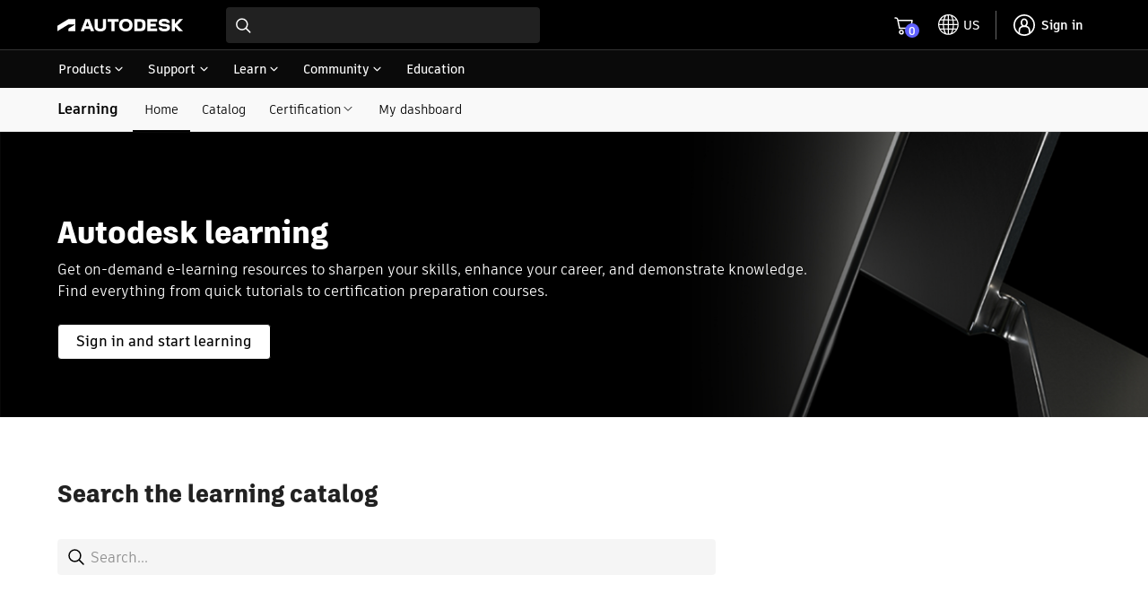

--- FILE ---
content_type: text/html; charset=utf-8
request_url: https://www.autodesk.com/learn
body_size: 32960
content:
<!doctype html><html lang="en-US"><head><script type="text/javascript" src="https://prod-rum.apm.autodesk.com/credentials_prd.js" crossorigin="anonymous" defer="defer"></script><link rel="preload" href="https://swc.autodesk.com/pharmacopeia/fonts/dhig2021.css" as="style" onload='this.onload=null,this.rel="stylesheet"'><noscript><link rel="stylesheet" href="https://swc.autodesk.com/pharmacopeia/fonts/dhig2021.css"></noscript><link rel="preload" href="https://swc.autodesk.com/pharmacopeia/css/dhig2021/v0/dhig-global.css" as="style" onload='this.onload=null,this.rel="stylesheet"'><noscript><link rel="stylesheet" href="https://swc.autodesk.com/pharmacopeia/css/dhig2021/v0/dhig-global.css"></noscript><title data-rh="true"></title><script>!function(e,t,a,n){e="https://tags.tiqcdn.com/utag/autodesk/learnone-global-sites/prod/utag.js",a="script",(n=(t=document).createElement(a)).src=e,n.type="text/java"+a,n.async=!0,(e=t.getElementsByTagName(a)[0]).parentNode.insertBefore(n,e)}()</script><script defer="defer" src="/learn/static/js/main.a88e0289.js"></script><script type="text/javascript" src="https://swc.autodesk.com/web-mfe/universal-header-ssr/v1/app.js" defer="defer"></script>
  <script type="text/javascript">
    window.LEARNONE_HNF_CONFIG = {
      headerSSRSucceeded: true,
      footerSSRSucceeded: false,
      fallbackUrls: {
        header: "https://swc.autodesk.com/web-mfe/universal-header/v1/app.js",
        footer: "https://swc.autodesk.com/web-mfe/universal-footer/v1/app.js"
      }
    };
  </script><meta data-rh="true" name="viewport" content="width=device-width, initial-scale=1"/><style data-styled="true" data-styled-version="5.3.11">*{font-family:'ArtifaktElement';}/*!sc*/
.MuiDialog-root > div[role="presentation"]{outline:none;}/*!sc*/
div[role="dialog"] h2.MuiTypography-root.MuiDialogTitle-root{padding-bottom:1.25rem !important;}/*!sc*/
li.MuiMenuItem-root{margin:0 0.125rem !important;padding:0.5rem 0.75rem !important;}/*!sc*/
.container .universal-footer .page-container{max-width:calc(1470px - 2em);margin:0 auto;}/*!sc*/
.container .universal-footer .mega-footer-column__title p{margin:0;}/*!sc*/
html,body{height:100%;}/*!sc*/
.container{min-height:100%;}/*!sc*/
html{font-size:16px !important;}/*!sc*/
html #lo-uh-container{background:rgb(0,0,0);height:98px;}/*!sc*/
html #lo-uh-container .uh-container-wrapper .uh-container-section-wrapper{margin:0;width:auto;}/*!sc*/
html #lo-uf-container{min-height:416px;}/*!sc*/
@media only screen and (max-width:1040px){html #lo-uh-container{height:57px;}html #lo-uf-container{min-height:357px;margin-top:-357px;}}/*!sc*/
html .maxWidth{max-width:1440px;margin:0 auto;}/*!sc*/
html .rightPadding{padding-right:15px;}/*!sc*/
html .leftPadding{padding-left:15px;}/*!sc*/
html .topPadding{padding-top:24px;}/*!sc*/
@media only screen and (max-width:1000px){html .rightPadding{padding-right:16px;}html .leftPadding{padding-left:16px;}}/*!sc*/
html .MuiAutocomplete-popper{z-index:90 !important;}/*!sc*/
html .MuiAutocomplete-popper.coaching-catalog-filter-popper{z-index:1001 !important;}/*!sc*/
html .MuiAutocomplete-popper .MuiListSubheader-sticky{background-color:rgb(255,255,255) !important;}/*!sc*/
div.MuiTooltip-tooltip{color:rgb(255,255,255);border-radius:0px;font-size:12px;}/*!sc*/
.MuiGrid-root.MuiGrid-container{padding-left:0 !important;padding-right:0 !important;}/*!sc*/
div.DhigFlyout{border-top-left-radius:1px !important;border-top-right-radius:1px !important;margin-top:-2px !important;padding-top:0px;}/*!sc*/
div.DhigFlyout .Mui-selected{background-color:transparent;}/*!sc*/
div.DhigFlyout .Mui-selected svg{display:none;}/*!sc*/
div.DhigFlyout .subNavMenuItem{width:100%;margin:-10px -16px -10px;}/*!sc*/
div.DhigFlyout .subNavMenuItem a{width:100%;padding:10px 16px 10px;display:block;}/*!sc*/
div.DhigFlyout .MuiTooltip-tooltipPlacementBottom{box-shadow:0px 2px 0px 0px rgb(0 0 0 / 60%),0px 0px 0px 0px rgb(0 0 0 / 30%) inset,1px 0px 0px 0px rgb(0 0 0 / 30%) inset,-1px 0px 0px 0px rgb(0 0 0 / 30%) inset;border-top:1px solid rgb(229,229,229);!important;padding-top:0px !important;margin-top:0px !important;border-top-left-radius:1px !important;border-top-right-radius:1px !important;}/*!sc*/
#uh-pn-container{max-width:92% !important;width:calc(1440px + 1.75rem);}/*!sc*/
#uh-container,.universal-footer .page-container-wrapper{max-width:90% !important;width:1440px;padding:1rem 0;}/*!sc*/
.uh-container-wrapper .uh-container-section-wrapper .uh-container .uh-top-left-container .uh-hamburger-separator-container{margin-left:0 !important;}/*!sc*/
@media only screen and (max-width:399px){.maxWidth{padding-left:1rem;padding-right:1rem;}#uh-container,.universal-footer .page-container-wrapper{max-width:90% !important;margin:0 16px;}.universal-footer .page-container-wrapper{margin:0 16px;}#contentRoot{padding-bottom:357px;}}/*!sc*/
@media only screen and (min-width:400px) and (max-width:559px){.maxWidth{padding-left:1rem;padding-right:1rem;}#uh-container,.universal-footer .page-container-wrapper{max-width:93% !important;margin:0 16px;}.universal-footer .page-container-wrapper{margin:0 16px;padding-left:1rem;padding-right:1rem;}#contentRoot{padding-bottom:357px;}}/*!sc*/
@media only screen and (min-width:560px) and (max-width:1039px){.maxWidth{padding-left:1.5rem;padding-right:1.5rem;}#uh-container,.universal-footer .page-container-wrapper{max-width:95% !important;margin:0 24px;}.universal-footer .page-container-wrapper{margin:0 24px;padding-left:1.5rem;padding-right:1.5rem;}#contentRoot{padding-bottom:357px;}}/*!sc*/
@media only screen and (min-width:1040px){.maxWidth{padding-left:5%;padding-right:5%;}}/*!sc*/
@media only screen and (min-width:560px) and (max-width:1440px){.gutter-container{padding-left:5%;padding-right:5%;}}/*!sc*/
@media only screen and (min-width:400px) and (max-width:559px){.gutter-container{padding-left:1rem;padding-right:1rem;}}/*!sc*/
@media only screen and (max-width:399px){.gutter-container{padding-left:1rem;padding-right:1rem;}@media only screen and (min-width:1040px){.gutter-container{padding-left:5%;padding-right:5%;}}}/*!sc*/
.mobileFilterDrawer .filterInnerWrapper{padding:16px;}/*!sc*/
.mobileFilterDrawer .filterInnerWrapper .filterHeader{display:-webkit-box;display:-webkit-flex;display:-ms-flexbox;display:flex;-webkit-box-pack:justify;-webkit-justify-content:space-between;-ms-flex-pack:justify;justify-content:space-between;-webkit-align-items:center;-webkit-box-align:center;-ms-flex-align:center;align-items:center;margin-bottom:16px;}/*!sc*/
.mobileFilterDrawer .filters{display:-webkit-box;display:-webkit-flex;display:-ms-flexbox;display:flex;-webkit-flex-direction:column;-ms-flex-direction:column;flex-direction:column;max-height:60vh;overflow-y:auto;padding-top:16px;}/*!sc*/
.mobileFilterDrawer .filters > div{margin-bottom:16px;}/*!sc*/
data-styled.g1[id="sc-global-djugeB1"]{content:"sc-global-djugeB1,"}/*!sc*/
.jemXPB{display:-webkit-box;display:-webkit-flex;display:-ms-flexbox;display:flex;}/*!sc*/
.jemXPB .mobileShow{display:none;}/*!sc*/
.jemXPB .mobileShow .MuiAccordionSummary-root::after{background:transparent !important;}/*!sc*/
.jemXPB .mobileShow .MuiAccordionSummary-root::before{background:transparent !important;}/*!sc*/
.jemXPB .heading{padding:12px 0px;}/*!sc*/
.jemXPB .subnavItems{display:-webkit-box;display:-webkit-flex;display:-ms-flexbox;display:flex;margin-left:1em;-webkit-align-items:center;-webkit-box-align:center;-ms-flex-align:center;align-items:center;}/*!sc*/
.jemXPB .subnavItems a,.jemXPB .subnavItems .menu{display:block;padding:13px 13px 12px;}/*!sc*/
.jemXPB .subnavItems a:hover,.jemXPB .subnavItems .menu:hover,.jemXPB .subnavItems a:focus,.jemXPB .subnavItems .menu:focus{-webkit-text-decoration:none;text-decoration:none;background-color:rgb(229,229,229);}/*!sc*/
.jemXPB .subnavItems p.active{border-bottom:2px solid black;margin-bottom:-1px;}/*!sc*/
@media only screen and (max-width:1040px){.jemXPB .mobileShow{display:block;width:100%;background-color:transparent;margin-bottom:-18px;padding:12px 0;}.jemXPB .mobileShow:hover,.jemXPB .mobileShow .MuiAccordion-root{background-color:transparent;}.jemXPB .mobileShow .MuiAccordionDetails-root{padding-bottom:0px;}.jemXPB .mobileShow .MuiAccordionDetails-root .MuiTypography-root{margin-bottom:18px;}.jemXPB .mobileShow .MuiAccordion-root .MuiAccordionSummary-content{padding-left:6px;}.jemXPB .mobileShow .MuiAccordion-root .MuiAccordionSummary-root{-webkit-flex-direction:row-reverse;-ms-flex-direction:row-reverse;flex-direction:row-reverse;}.jemXPB .mobileShow .MuiAccordion-root .MuiAccordionSummary-root .MuiTypography-root{margin-bottom:0px;}.jemXPB .mobileShow .MuiAccordion-root .MuiAccordionDetails-root{padding:0px;}.jemXPB .mobileShow .MuiAccordion-root .MuiAccordionDetails-root .MuiTypography-root{padding-left:16px;}.jemXPB .mobileShow .MuiAccordionSummary-root{padding:0px 0px 18px;}.jemXPB .mobileHide{display:none;}}/*!sc*/
data-styled.g4[id="sc-eqUAAy"]{content:"jemXPB,"}/*!sc*/
.hma-DK{position:relative;}/*!sc*/
.hma-DK .subNav-container #subNav{width:100%;background:#f9f9f9;border-bottom:1px solid rgb(229,229,229);}/*!sc*/
.hma-DK h1,.hma-DK h2{font-family:'ArtifaktLegend';}/*!sc*/
.hma-DK.catalog{background-color:#f9f9f9;}/*!sc*/
.hma-DK .toasts{position:fixed;z-index:200;right:20px;top:140px;}/*!sc*/
data-styled.g5[id="sc-fqkvVR"]{content:"hma-DK,"}/*!sc*/
.knYKyp{width:1440px;margin:94px auto;}/*!sc*/
.knYKyp .react-loading-skeleton{margin-right:15px;margin-bottom:8px;}/*!sc*/
data-styled.g20[id="sc-eDPEul"]{content:"knYKyp,"}/*!sc*/
</style>
  <script type="text/javascript" name="tealiumAdobeVisitor:url" src="//tags.tiqcdn.com/utag/autodesk/lib-adobevisitorapi/prod/utag.sync.js"></script>
  <script type="text/javascript" name="tealiumFlickerFreeSync:url" src="//tags.tiqcdn.com/utag/autodesk/lib-target-flicker-free/prod/utag.sync.js"></script>
  </head><body ><div class="container"><div id="lo-uh-container"><script>globalThis.adsk = globalThis.adsk || {};
            globalThis.adsk.components = globalThis.adsk.components || {};
            globalThis.adsk.components.universalHeader = globalThis.adsk.components.universalHeader || {};
            globalThis.adsk.components.universalHeader.persistedContextValue = {"displayCountryLanguage":true,"dictionaries":{"en-US":{"suggestedLocation":"Suggested Location:","suggestedLocations":"Suggested Locations:","availableSites":"Available Sites:","glpVisitMessage":"Visit our {0} site to benefit from local promotions, products, and support.","signInMessage":"Please <0>sign in</0> again to reconnect.","signIn":"Sign in","errorMessage":"An error occurred.","back":"Back","signOut":"Sign out","glpStayMessage":"Stay on our {0} site","offeredInLocale":"Offered in English"}}}; 
            globalThis.adsk.components.universalHeader.persistedState = {"propertyPageWidth":"1440px","property":"dotcom","language":"en-US","environment":"prd","accessToken":"","featureFlags":{"uh":{"ECEEEWEB-11057-UH-mini-cart":true,"ECEEEWEB-12600-mobile-primary-nav":true,"ECEEEWEB-14961-UserInfo":true,"ECEEEWEB-20442-relocate-universal-search-field-button-ellipsis":false,"ECEEEWEB-22076-min-width":false,"eceeeweb-1630-display-country-language":false,"eceeeweb-1639-geo-location-prompt":false,"eceeeweb-1642-set-cl-selection-cross-domain-cookie":false,"eceeeweb-1645-cl-suggested-location":true,"eceeeweb-3323-rosetta":false,"eceeeweb-4008-load-logo-from-url":false,"eceeeweb-9627-remove-ru-language":true,"hack-for-dotom-grid-system":false,"me-menu-uh-consolidation":true,"uh-sec-nav-link-emit":false,"$flagsState":{"ECEEEWEB-11057-UH-mini-cart":{"variation":0,"version":4},"ECEEEWEB-12600-mobile-primary-nav":{"variation":0,"version":5},"ECEEEWEB-14961-UserInfo":{"variation":0,"version":12},"ECEEEWEB-20442-relocate-universal-search-field-button-ellipsis":{"variation":1,"version":16},"ECEEEWEB-22076-min-width":{"variation":1,"version":2},"eceeeweb-1630-display-country-language":{"variation":1,"version":7},"eceeeweb-1639-geo-location-prompt":{"variation":1,"version":2},"eceeeweb-1642-set-cl-selection-cross-domain-cookie":{"variation":1,"version":2},"eceeeweb-1645-cl-suggested-location":{"variation":0,"version":3},"eceeeweb-3323-rosetta":{"variation":1,"version":7},"eceeeweb-4008-load-logo-from-url":{"variation":1,"version":2},"eceeeweb-9627-remove-ru-language":{"variation":0,"version":3},"hack-for-dotom-grid-system":{"variation":1,"version":4},"me-menu-uh-consolidation":{"variation":0,"version":10},"uh-sec-nav-link-emit":{"variation":1,"version":2}},"$valid":true}},"components":{"meMenu":{},"search":{"searchBaseUrl":"https://www.autodesk.com/search"},"languageSelector":{},"primaryNav":false,"cart":{"useMinicart":true}},"id":"d8fa8a78-f771-4377-a343-83f052e94c00","showDesktopPN":true,"writerId":"d8fa8a78-f771-4377-a343-83f052e94c00","dictionaries":{"en-US":{"suggestedLocation":"Suggested Location:","suggestedLocations":"Suggested Locations:","availableSites":"Available Sites:","glpVisitMessage":"Visit our {0} site to benefit from local promotions, products, and support.","signInMessage":"Please <0>sign in</0> again to reconnect.","signIn":"Sign in","errorMessage":"An error occurred.","back":"Back","signOut":"Sign out","glpStayMessage":"Stay on our {0} site","offeredInLocale":"Offered in English"}},"mobilePN":true,"mobileMeMenu":false,"mobileCL":false,"enableMobileCL":false};
            globalThis.adsk.components.universalHeader.persistedComponents ={"languageSelector":{},"geoLocation":{},"cart":{},"logo":true,"primaryNavigation":true,"meMenu":{},"search":{"searchBaseUrl":"https://www.autodesk.com/search"}};
            globalThis.adsk.components.universalHeader.persistedComponentsContent ={"primaryNavigationContent":[{"trackingValue":"products","links":[{"trackingValue":"top products","links":[{"trackingValue":"products:  autocad","linkUrl":"https://www.autodesk.com/products/autocad/overview","links":[],"text":"AutoCAD","isExperienceFragment":false,"isExternalSite":false,"target":"_self"},{"trackingValue":"products: revit","linkUrl":"https://www.autodesk.com/products/revit/overview","links":[],"text":"Revit","isExperienceFragment":false,"isExternalSite":false,"target":"_self"},{"trackingValue":"products: forma site design","linkUrl":"https://www.autodesk.com/products/forma/overview","links":[],"text":"Forma Site Design","isExperienceFragment":false,"isExternalSite":false,"target":"_self"},{"trackingValue":"products: autocad lt","linkUrl":"https://www.autodesk.com/products/autocad-lt/overview","links":[],"text":"AutoCAD LT","isExperienceFragment":false,"isExternalSite":false,"target":"_self"},{"trackingValue":"products: bim collaborate pro","linkUrl":"https://www.autodesk.com/products/bim-collaborate/overview","links":[],"text":"BIM Collaborate Pro","isExperienceFragment":false,"isExternalSite":false,"target":"_self"},{"trackingValue":"products: inventor","linkUrl":"https://www.autodesk.com/products/inventor/overview","links":[],"text":"Inventor","isExperienceFragment":false,"isExternalSite":false,"target":"_self"},{"trackingValue":"products: fusion","linkUrl":"https://www.autodesk.com/products/fusion-360/overview","links":[],"text":"Fusion","isExperienceFragment":false,"isExternalSite":false,"target":"_self"},{"trackingValue":"products: fusion extensions","linkUrl":"https://www.autodesk.com/products/fusion-360/extensions","links":[],"text":"Fusion extensions","isExperienceFragment":false,"isExternalSite":false,"target":"_self"},{"trackingValue":"products: navisworks","linkUrl":"https://www.autodesk.com/products/navisworks/overview","links":[],"text":"Navisworks","isExperienceFragment":false,"isExternalSite":false,"target":"_self"},{"trackingValue":"products: 3ds max","linkUrl":"https://www.autodesk.com/products/3ds-max/overview","links":[],"text":"3ds Max","isExperienceFragment":false,"isExternalSite":false,"target":"_self"},{"trackingValue":"products: maya","linkUrl":"https://www.autodesk.com/products/maya/overview","links":[],"text":"Maya","isExperienceFragment":false,"isExternalSite":false,"target":"_self"},{"trackingValue":"products: arnold","linkUrl":"https://www.autodesk.com/products/arnold/overview","links":[],"text":"Arnold","isExperienceFragment":false,"isExternalSite":false,"target":"_self"},{"trackingValue":"products: Flow Capture","linkUrl":"https://autodesk.com/products/flow-capture/overview","links":[],"text":"Flow Capture","isExperienceFragment":false,"isExternalSite":false,"target":"_self"},{"trackingValue":"products: Flow Production Tracking","linkUrl":"https://autodesk.com/products/flow-production-tracking/overview","links":[],"text":"Flow Production Tracking","isExperienceFragment":false,"isExternalSite":false,"target":"_self"},{"trackingValue":"View all products","linkUrl":"https://www.autodesk.com/products","links":[],"text":"View all products","isExperienceFragment":false,"isExternalSite":false,"target":"_self"},{"trackingValue":"View Mobile Apps","linkUrl":"https://www.autodesk.com/mobile-apps","links":[],"text":"View Mobile Apps","isExperienceFragment":false,"isExternalSite":false,"target":"_self"}],"text":"Top products","isExperienceFragment":false,"isExternalSite":false,"target":"_self"},{"trackingValue":"collections","links":[{"trackingValue":"aec collection","linkUrl":"https://www.autodesk.com/collections/architecture-engineering-construction/overview","links":[],"text":"Architecture, Engineering & Construction","isExperienceFragment":false,"isExternalSite":false,"target":"_self"},{"trackingValue":"pdm collection","linkUrl":"https://www.autodesk.com/collections/product-design-manufacturing/overview","links":[],"text":"Product Design & Manufacturing","isExperienceFragment":false,"isExternalSite":false,"target":"_self"},{"trackingValue":"me collection","linkUrl":"https://www.autodesk.com/collections/media-entertainment/overview","links":[],"text":"Media & Entertainment","isExperienceFragment":false,"isExternalSite":false,"target":"_self"}],"text":"Collections","isExperienceFragment":false,"isExternalSite":false,"target":"_self"},{"links":[{"trackingValue":"buying with autodesk","linkUrl":"https://www.autodesk.com/buying/overview","links":[],"text":"Buying with Autodesk","isExperienceFragment":false,"isExternalSite":false,"target":"_self"},{"trackingValue":"pay with flex","linkUrl":"https://www.autodesk.com/buying/flex?term=1-YEAR&tab=flex","links":[],"text":"Prepay pricing for occasional use","isExperienceFragment":false,"isExternalSite":false,"target":"_self"},{"trackingValue":"special offers","linkUrl":"https://www.autodesk.com/promotions","links":[],"text":"Special offers","isExperienceFragment":false,"isExternalSite":false,"target":"_self"},{"trackingValue":"help with buying","linkUrl":"https://www.autodesk.com/customer/help","links":[],"text":"Help with buying","isExperienceFragment":false,"isExternalSite":false,"target":"_self"}],"text":"How to buy","isExperienceFragment":false,"iconPath":"https://damassets.autodesk.net/content/dam/autodesk/www/universal-header/primary-nav/iconography-cart-light.svg","isExternalSite":false,"target":"_self"},{"trackingValue":"Industry solutions","linkUrl":"https://www.autodesk.com/industry","links":[],"text":"Industry solutions","isExperienceFragment":false,"isExternalSite":false,"target":"_self"},{"trackingValue":"autodesk industry cloud","linkUrl":"https://www.autodesk.com/company/autodesk-platform","links":[],"text":"Autodesk Industry Cloud","isExperienceFragment":false,"isExternalSite":false,"target":"_self"},{"trackingValue":"Educational access","linkUrl":"https://www.autodesk.com/education/home","links":[],"text":"Educational access","isExperienceFragment":false,"isExternalSite":false,"target":"_self"},{"trackingValue":"start a trial","linkUrl":"https://www.autodesk.com/free-trials","links":[],"text":"Start a trial","isExperienceFragment":false,"iconPath":"https://swc.autodesk.com/pharmacopeia/svg/icons/v0/icons/miscellaneous/device-desktop.svg","isExternalSite":false,"target":"_self"},{"trackingValue":"download your software","linkUrl":"https://manage.autodesk.com/products","links":[],"text":"Download your software","isExperienceFragment":false,"iconPath":"https://swc.autodesk.com/pharmacopeia/svg/icons/v0/icons/miscellaneous/products-and-services.svg","isExternalSite":false,"target":"_self"},{"trackingValue":"download file viewers","linkUrl":"https://www.autodesk.com/viewers","links":[],"text":"Download file viewers","isExperienceFragment":false,"iconPath":"https://swc.autodesk.com/pharmacopeia/svg/icons/v0/icons/miscellaneous/online-viewers.svg","isExternalSite":false,"target":"_self"},{"trackingValue":"autodesk platform services","linkUrl":"https://www.autodesk.com/products/autodesk-platform-services/overview","links":[],"text":"Autodesk Platform Services","isExperienceFragment":false,"iconPath":"https://swc.autodesk.com/pharmacopeia/svg/icons/v0/icons/miscellaneous/hub.svg","isExternalSite":false,"target":"_self"}],"text":"Products","isExperienceFragment":true,"experienceFragmentPath":"https://ipm-aem.autodesk.com/content/experience-fragments/content-services/universal/global/en/flyout/master.content.html","isExternalSite":false,"target":"_self","experienceFragmentData":"\n<link data-spw=\"style\" rel=\"stylesheet\" href=\"https://swc.autodesk.com/ipm-aem/css/uhf/flyout.css?v=1\"/>\n<svg display=\"none\" xmlns=\"http://www.w3.org/2000/svg\">\n    <symbol id=\"icon-svg-uhf-download\" viewBox=\"0 0 16 16\">\n        <g>\n            <path d=\"M14.9 11.6v3.3H1.1v-3.3H0V16h16v-4.4z\"/>\n            <path d=\"M8 12.5c.1 0 .3-.1.4-.2l5.1-5.1-.8-.8-4.1 4.1V0H7.4v10.6L3.3 6.5l-.8.8 5.1 5.1c.1.1.3.1.4.1z\"/>\n        </g>\n    </symbol>\n    <symbol id=\"icon-svg-uhf-education\" viewBox=\"0 0 16 14.086\">\n        <path fill-rule=\"evenodd\" d=\"M8.153 7.967l-4.546-2.69 4.722-.661c.355-.073.618-.284.618-.541 0-.317-.394-.575-.88-.575a1.168 1.168 0 0 0-.531.128L2.1 4.386l-.4-.238 6.146-2.993 6.461 3.276zm3.529.8a4.208 4.208 0 0 1-3.51 1.8 4.581 4.581 0 0 1-3.5-1.733V7.175l3.2 1.893a.544.544 0 0 0 .551 0L11.678 7.2zM16 4.386a.544.544 0 0 0-.3-.472L8.1.059a.547.547 0 0 0-.486 0L.307 3.611a.546.546 0 0 0-.039.961l1.36.8v8.71h1.091v-8.06l.859.508v2.3c0 .819 1.988 2.824 4.594 2.824 2.653 0 4.593-1.982 4.593-2.824V6.575l2.961-1.7A.546.546 0 0 0 16 4.386z\"/>\n    </symbol>\n    <symbol id=\"icon-svg-uhf-discover\" viewBox=\"0 0 20 20\">\n        <g>\n            <path d=\"M18.1 4.2L19.9 1c.1-.3.1-.6-.1-.8-.2-.2-.5-.2-.7-.1l-3.2 1.8C14.2.7 12.1 0 10 0 4.5 0 0 4.5 0 10c0 2.1.7 4.1 1.9 5.9L.1 19.2c-.1.1-.1.4.1.6.1.1.3.2.4.2.1 0 .2 0 .3-.1l3.3-1.8C5.9 19.3 7.9 20 10 20c5.5 0 10-4.5 10-10 0-2.1-.7-4.1-1.9-5.8zM1.2 10c0-4.9 3.9-8.8 8.8-8.8 1.7 0 3.3.5 4.7 1.4L7 6.8c-.1.1-.1.2-.2.3l-4.3 7.6c-.8-1.4-1.3-3-1.3-4.7zm.9 7.9L7.8 7.8l10.1-5.6-5.6 10.1-10.2 5.6zm7.9.9c-1.7 0-3.3-.5-4.7-1.3l7.6-4.3c.1-.1.2-.1.2-.2l4.3-7.7c.9 1.4 1.3 3 1.3 4.7.1 4.8-3.8 8.8-8.7 8.8z\"/>\n            <circle cx=\"10\" cy=\"10\" r=\"1.5\"/>\n        </g>\n    </symbol>\n    <symbol id=\"icon-svg-uhf-cart\" viewBox=\"0 0 20 20\">\n        <g>\n            <path d=\"M19.8 4.9c-.1-.1-.3-.2-.5-.2H4.7L3.8.5c0-.3-.3-.5-.6-.5H0v1.2h2.7l2.5 12.7c.1.3.3.5.6.5l11.8.1c.3 0 .5-.2.6-.5L20 5.4c0-.2 0-.4-.2-.5zm-2.7 8.3l-10.8-.1-1.4-7.2h13.8l-1.6 7.3z\"/>\n            <circle cx=\"7.2\" cy=\"18\" r=\"2\"/>\n            <circle cx=\"16.3\" cy=\"18\" r=\"2\"/>\n        </g>\n    </symbol>\n    <symbol id=\"icon-svg-uhf-arrow\" viewBox=\"0 0 11 11\">\n        <path d=\"M5.5 8.5c-.1 0-.3-.1-.4-.2l-5-5 .8-.8 4.6 4.6 4.6-4.6.8.8-5 5c-.1.1-.3.2-.4.2z\"/>\n    </symbol>\n    <symbol id=\"icon-svg-uhf-device-desktop\" fill=\"none\" viewBox=\"0 0 24 24\">\n        <g>\n            <path id=\"stroke\" d=\"M12 17.823h10V3H2v14.823h10zm0 0V21m0 0h5.79M12 21H6.21\" stroke=\"currentColor\" stroke-width=\"1.5\" stroke-linecap=\"round\" stroke-linejoin=\"round\"/>\n        </g>\n    </symbol>\n    <symbol id=\"icon-svg-uhf-online-viewers\" fill=\"none\" viewBox=\"0 0 24 24\">\n        <path d=\"M11 2a9.996 9.996 0 018.662 5M11 2a9.996 9.996 0 00-8.662 5M11 2s2.248 1.955 3.762 5M11 2S8.752 3.955 7.238 7M11 2v5m8.662 0A9.955 9.955 0 0121 12h-4.895m3.557-5h-4.9M1 12c0-1.821.487-3.53 1.338-5M1 12c0 1.821.487 3.53 1.338 5M1 12h4.896M2.338 7h4.9m7.524 0H11m3.762 0c.721 1.45 1.276 3.148 1.343 5M11 7H7.238M11 7v5M7.238 7c-.721 1.45-1.276 3.148-1.342 5M11 22a9.996 9.996 0 01-8.662-5M11 22a19.765 19.765 0 01-2-1.993C8.126 18.994 7.466 17.988 6.984 17M11 22c.51 0 1.01-.038 1.5-.112M2.338 17h4.646m9.12-5H11m-5.104 0c-.057 1.575.24 3.26 1.088 5m-1.088-5H11m-4.016 5H9m2-5v1.5m12 4S21.158 21 17.167 21c-3.992 0-5.834-3.5-5.834-3.5s1.842-3.5 5.834-3.5C21.157 14 23 17.5 23 17.5zm-4.667 0a1.167 1.167 0 11-2.333 0 1.167 1.167 0 012.333 0z\" stroke=\"currentColor\" stroke-width=\"1.25\" stroke-linecap=\"round\" stroke-linejoin=\"round\"/>\n    </symbol>\n    <symbol id=\"icon-svg-uhf-products-and-services\" fill=\"none\" viewBox=\"0 0 24 24\">\n        <path d=\"M22 5.682L12 1 2 5.682m20 0V16.65L12 23M22 5.682L12 11.36M12 23L2 16.65V5.682M12 23V11.359M2 5.682l10 5.677\" stroke=\"currentColor\" stroke-width=\"1.5\" stroke-linecap=\"round\" stroke-linejoin=\"round\"/>\n    </symbol>\n    <symbol id=\"icon-svg-uhf-external-link\" fill=\"currentColor\" viewBox=\"0 0 12 12\">\n        <g>\n            <path d=\"M10.9,7.2v3.7H1.1V1.1h3.7V0H0.5C0.2,0,0,0.3,0,0.6v10.9C0,11.8,0.2,12,0.5,12h10.9\n                c0.3,0,0.5-0.2,0.5-0.5V7.2H10.9z\"/>\n            <path d=\"M6.4,6.4l4.5-4.5v3H12V0.6C12,0.3,11.8,0,11.5,0L7.2,0l0,1.1l3,0L5.6,5.6L6.4,6.4z\"/>\n        </g>\n    </symbol>\n</svg>\n\n<!-- TODO: trim this down so we include only the content that we want-->\n<div class=\"xfpage-content-container\">\n  \n  <div class=\"root container responsivegrid\">\n\n    \n    \n    \n    <div id=\"container-c1526af8bb\" class=\"cmp-container\">\n        \n        <div class=\"text\">\n<div id=\"text-0dd46e1e6f\" class=\"cmp-text\">\n  \n    <div id=\"uhf-main\" class=\"uhf-container-fluid\"><div class=\"uhf-row\"><div class=\"uhf-col-sm-9 uhf-product-section\"><div class=\"uhf-row uhf-products\"><div class=\"uhf-col-sm-4\" data-wat-link-section=\"aec products\"><div class=\"uhf-collection-title\">Architecture, Engineering<br>\r\n&amp; Construction</div>\r\n<a data-wat-link=\"true\" data-wat-loc=\"products flyout menu\" data-wat-val=\"aec products\" href=\"https://www.autodesk.com/collections/architecture-engineering-construction/overview\" class=\"uhf-product-box\"><img src=\"https://damassets.autodesk.net/content/dam/autodesk/www/universal-header/flyout/architecture-engineering-construction-collection-uhblack-banner-lockup-364x40.png\" alt=\"architecture engineering and construction collection logo\"><p>Integrated BIM tools, including Revit, AutoCAD, and Civil 3D</p>\r\n</a><div class=\"uhf-product-list\"><span>Top products</span><ul>\r\n<li><a data-wat-link=\"true\" data-wat-loc=\"products flyout menu\" data-wat-val=\"aec products autocad\" href=\"https://www.autodesk.com/products/autocad/overview\">AutoCAD</a></li>\r\n<li><a data-wat-link=\"true\" data-wat-loc=\"products flyout menu\" data-wat-val=\"aec products revit\" href=\"https://www.autodesk.com/products/revit/overview\">Revit</a></li>\r\n<li><a data-wat-link=\"true\" data-wat-loc=\"products flyout menu\" data-wat-val=\"aec products Forma Site Design\" href=\"https://www.autodesk.com/products/forma/overview\">Forma Site Design</a></li>\r\n<li><a data-wat-link=\"true\" data-wat-loc=\"products flyout menu\" data-wat-val=\"aec products autocad lt\" href=\"https://www.autodesk.com/products/autocad-lt/overview\">AutoCAD LT</a></li>\r\n<li><a data-wat-link=\"true\" data-wat-loc=\"products flyout menu\" data-wat-val=\"aec products bim collaborate\" href=\"https://www.autodesk.com/products/bim-collaborate/overview\">BIM Collaborate Pro</a></li>\r\n</ul>\r\n</div>\r\n</div>\r\n<div class=\"uhf-col-sm-4\" data-wat-link-section=\"pdm products\"><div class=\"uhf-collection-title\">Product Design<br>\r\n&amp; Manufacturing</div>\r\n<a data-wat-link=\"true\" data-wat-loc=\"products flyout menu\" data-wat-val=\"pdm products\" href=\"https://www.autodesk.com/collections/product-design-manufacturing/overview\" class=\"uhf-product-box\"><img src=\"https://damassets.autodesk.net/content/dam/autodesk/www/universal-header/flyout/product-design-manufacturing-collection-uhblack-banner-lockup-364x40.png\" alt=\"product design manufacturing collection logo\"><p>Professional CAD/CAM tools built on Inventor and AutoCAD</p>\r\n</a><div class=\"uhf-product-list\"><span>Top products</span><ul>\r\n<li><a data-wat-link=\"true\" data-wat-loc=\"products flyout menu\" data-wat-val=\"pdm products inventor\" href=\"https://www.autodesk.com/products/inventor/overview\">Inventor</a></li>\r\n<li><a data-wat-link=\"true\" data-wat-loc=\"products flyout menu\" data-wat-val=\"pdm products autocad\" href=\"https://www.autodesk.com/products/autocad/overview\">AutoCAD</a></li>\r\n<li><a data-wat-link=\"true\" data-wat-loc=\"products flyout menu\" data-wat-val=\"pdm products fusion 360\" href=\"https://www.autodesk.com/products/fusion-360/overview\">Fusion</a></li>\r\n<li><a data-wat-link=\"true\" data-wat-loc=\"products flyout menu\" data-wat-val=\"pdm products fusion 360 extensions\" href=\"https://www.autodesk.com/products/fusion-360/extensions\">Fusion extensions</a></li>\r\n<li><a data-wat-link=\"true\" data-wat-loc=\"products flyout menu\" data-wat-val=\"pdm products navisworks\" href=\"https://www.autodesk.com/products/navisworks/overview\">Navisworks</a></li>\r\n</ul>\r\n</div>\r\n</div>\r\n<div class=\"uhf-col-sm-4\" data-wat-link-section=\"me products\"><div class=\"uhf-collection-title\">Media<br>\r\n&amp; Entertainment</div>\r\n<a data-wat-link=\"true\" data-wat-loc=\"products flyout menu\" data-wat-val=\"me products\" href=\"https://www.autodesk.com/collections/media-entertainment/overview\" class=\"uhf-product-box\"><img src=\"https://damassets.autodesk.net/content/dam/autodesk/www/universal-header/flyout/media-entertainment-collection-uhblack-banner-lockup-364x40.png\" alt=\"media and entertainment collection logo\"><p>Entertainment content creation tools, including 3ds Max and Maya</p>\r\n</a><div class=\"uhf-product-list\"><span>Top products</span><ul>\r\n<li><a data-wat-link=\"true\" data-wat-loc=\"products flyout menu\" data-wat-val=\"me products 3ds max\" href=\"https://www.autodesk.com/products/3ds-max/overview\">3ds Max</a></li>\r\n<li><a data-wat-link=\"true\" data-wat-loc=\"products flyout menu\" data-wat-val=\"me products maya\" href=\"https://www.autodesk.com/products/maya/overview\">Maya</a></li>\r\n<li><a data-wat-link=\"true\" data-wat-loc=\"products flyout menu\" data-wat-val=\"me products arnold\" href=\"https://www.autodesk.com/products/arnold/overview\">Arnold</a></li>\r\n<li><a data-wat-link=\"true\" data-wat-loc=\"products flyout menu\" data-wat-val=\"me products Flow Capture\" href=\"https://www.autodesk.com/products/flow-capture/overview\">Flow Capture</a></li>\r\n<li><a data-wat-link=\"true\" data-wat-loc=\"products flyout menu\" data-wat-val=\"me products Flow Production Tracking\" href=\"https://www.autodesk.com/products/flow-production-tracking/overview\">Flow Production Tracking</a></li>\r\n</ul>\r\n</div>\r\n</div>\r\n</div>\r\n<div class=\"uhf-row uhf-bottom-row-cta\"><div class=\"uhf-col-sm-12\"><div class=\"uhf-bottom-link\" data-wat-link-section=\"see all products\"><a href=\"https://www.autodesk.com/products\" class=\"uhf-cta\" data-wat-link=\"true\" data-wat-val=\"see all products\" data-wat-loc=\"products flyout menu\"><span>View all products</span><span class=\"uhf-icon-container\"><svg class=\"uhf-icon\"><use xlink:href=\"#icon-svg-uhf-arrow\"></use></svg></span></a></div>\r\n</div>\r\n</div>\r\n</div>\r\n<div class=\"uhf-col-sm-3 uhf-right-links\"><div class=\"uhf-block-list\" data-wat-link-section=\"download\"><a data-wat-link=\"true\" data-wat-val=\"start a trial\" data-wat-loc=\"products flyout menu\" class=\"uhf-link-block\" href=\"https://www.autodesk.com/free-trials\"><svg class=\"uhf-icon\"><use xlink:href=\"#icon-svg-uhf-device-desktop\"></use></svg>Start a trial</a><a data-wat-link=\"true\" data-wat-val=\"down your software\" data-wat-loc=\"products flyout menu\" class=\"uhf-link-block\" href=\"https://manage.autodesk.com/products\"><svg class=\"uhf-icon\"><use xlink:href=\"#icon-svg-uhf-products-and-services\"></use></svg> Download your software</a><a data-wat-link=\"true\" data-wat-val=\"down your software\" data-wat-loc=\"products flyout menu\" class=\"uhf-link-block\" href=\"https://www.autodesk.com/viewers\"><svg class=\"uhf-icon\"><use xlink:href=\"#icon-svg-uhf-online-viewers\"></use></svg> Download file viewers</a><a class=\"uhf-link-block\" data-wat-link=\"true\" data-wat-val=\"discover industry solutions\" data-wat-loc=\"products flyout menu\" href=\"https://www.autodesk.com/products/autodesk-platform-services/overview\"><svg class=\"uhf-icon\"><use xlink:href=\"#dhig--icons--miscellaneous--hub\"></use></svg>Autodesk Platform Services</a></div>\r\n<div class=\"uhf-block uhf-first\"><svg class=\"uhf-icon\"><use xlink:href=\"#icon-svg-uhf-discover\"></use></svg>Discover</div>\r\n<div class=\"uhf-block-list\" data-wat-link-section=\"discover\"><ul>\r\n<li><a href=\"https://www.autodesk.com/industry\" data-wat-val=\"discover industry solutions\" data-wat-link=\"true\" data-wat-loc=\"products flyout menu\">Industry solutions</a></li>\r\n<li><a href=\"https://www.autodesk.com/company/autodesk-platform\" data-wat-val=\"discover autodesk industry cloud\" data-wat-link=\"true\" data-wat-loc=\"products flyout menu\">Autodesk Industry Cloud</a></li>\r\n<li><a href=\"https://www.autodesk.com/education/home\" data-wat-val=\"discover educational access\" data-wat-link=\"true\" data-wat-loc=\"products flyout menu\">Educational access</a></li>\r\n</ul>\r\n</div>\r\n<div class=\"uhf-block\"><svg class=\"uhf-icon\"><use xlink:href=\"#icon-svg-uhf-cart\"></use></svg>How to buy</div>\r\n<div class=\"uhf-block-list\" data-wat-link-section=\"how to buy\"><ul>\r\n<li><a href=\"https://www.autodesk.com/buying/overview\" data-wat-val=\"buying with autodesk\" data-wat-link=\"true\" data-wat-loc=\"products flyout menu\">Buying with Autodesk</a></li>\r\n<li><a href=\"https://www.autodesk.com/buying/flex?term=1-YEAR&amp;tab=flex\" data-wat-val=\"pay with flex\" data-wat-link=\"true\" data-wat-loc=\"products flyout menu\">Prepay pricing for occasional use</a></li>\r\n<li><a href=\"https://www.autodesk.com/promotions\" data-wat-val=\"special offers\" data-wat-link=\"true\" data-wat-loc=\"products flyout menu\">Special offers</a></li>\r\n<li><a href=\"https://www.autodesk.com/customer/help\" data-wat-val=\"help with buying\" data-wat-link=\"true\" data-wat-loc=\"products flyout menu\">Help with buying</a></li>\r\n</ul>\r\n</div>\r\n</div>\r\n</div>\r\n</div>\r\n\n  \n  \n</div>\n\n    \n\n</div>\n\n        \n    </div>\n\n</div>\n\n</div>\n\n"},{"trackingValue":"support","links":[{"trackingValue":"product support","linkUrl":"https://www.autodesk.com/support","links":[],"text":"Product support","isExperienceFragment":false,"isExternalSite":false,"target":"_self"},{"trackingValue":"system requirements","linkUrl":"https://www.autodesk.com/support/system-requirements/overview","links":[],"text":"System requirements","isExperienceFragment":false,"isExternalSite":false,"target":"_self"},{"trackingValue":"downloads","links":[{"trackingValue":"downloads:download your software","linkUrl":"https://manage.autodesk.com/products","links":[],"text":"Download your software","isExperienceFragment":false,"isExternalSite":false,"target":"_self"},{"trackingValue":"downloads:updates","linkUrl":"https://manage.autodesk.com/products/updates","links":[],"text":"Updates","isExperienceFragment":false,"isExternalSite":false,"target":"_self"},{"trackingValue":"downloads:file viewers","linkUrl":"https://www.autodesk.com/viewers","links":[],"text":"File viewers","isExperienceFragment":false,"isExternalSite":false,"target":"_self"},{"trackingValue":"downloads:students and educators","linkUrl":"https://www.autodesk.com/education/edu-software/overview","links":[],"text":"Students and educators","isExperienceFragment":false,"isExternalSite":false,"target":"_self"}],"text":"Downloads","isExperienceFragment":false,"isExternalSite":false,"target":"_self"},{"trackingValue":"installation","linkUrl":"https://www.autodesk.com/support/download-install","links":[],"text":"Installation","isExperienceFragment":false,"isExternalSite":false,"target":"_self"},{"trackingValue":"account management support","linkUrl":"https://www.autodesk.com/support/account","links":[],"text":"Account management support","isExperienceFragment":false,"isExternalSite":false,"target":"_self"},{"trackingValue":"educational support","linkUrl":"https://www.autodesk.com/education/support","links":[],"text":"Educational support","isExperienceFragment":false,"isExternalSite":false,"target":"_self"},{"trackingValue":"partner finder","linkUrl":"https://www.autodesk.com/support/partners","links":[],"text":"Partner Finder","isExperienceFragment":false,"isExternalSite":false,"target":"_self"},{"trackingValue":"autodesk consulting","linkUrl":"https://www.autodesk.com/support/consulting","links":[],"text":"Autodesk consulting","isExperienceFragment":false,"isExternalSite":false,"target":"_self"},{"trackingValue":"contact support","linkUrl":"https://www.autodesk.com/support/contact-support","links":[],"text":"Contact support","isExperienceFragment":false,"isExternalSite":false,"target":"_self"}],"text":"Support","isExperienceFragment":false,"isExternalSite":false,"target":"_self"},{"trackingValue":"learn","links":[{"trackingValue":"learning","linkUrl":"https://www.autodesk.com/learn","links":[],"text":"Learning","isExperienceFragment":false,"isExternalSite":false,"target":"_self"},{"trackingValue":"certification","linkUrl":"https://www.autodesk.com/certification/overview","links":[],"text":"Certification","isExperienceFragment":false,"isExternalSite":false,"target":"_self"},{"trackingValue":"training","linkUrl":"https://www.autodesk.com/training","links":[],"text":"Training","isExperienceFragment":false,"isExternalSite":false,"target":"_self"},{"trackingValue":"autodesk university","linkUrl":"https://www.autodesk.com/autodesk-university/","links":[],"text":"Autodesk University","isExperienceFragment":false,"isExternalSite":true,"target":"_blank"},{"trackingValue":"conferences and events","linkUrl":"https://www.autodesk.com/events","links":[],"text":"Conferences and events","isExperienceFragment":false,"isExternalSite":false,"target":"_self"},{"trackingValue":"success planning","linkUrl":"https://solutionadvisor.autodesk.com","links":[],"text":"Success planning","isExperienceFragment":false,"isExternalSite":true,"target":"_blank"},{"trackingValue":"coaching","linkUrl":"https://www.autodesk.com/coaching/overview","links":[],"text":"Expert Coaching","isExperienceFragment":false,"isExternalSite":false,"target":"_self"}],"text":"Learn","isExperienceFragment":false,"isExternalSite":false,"target":"_self"},{"trackingValue":"community","links":[{"trackingValue":"forums","linkUrl":"https://www.autodesk.com/community","links":[],"text":"Autodesk Community","isExperienceFragment":false,"isExternalSite":false,"target":"_self"},{"trackingValue":"groups","linkUrl":"https://www.autodesk.com/community/groups/#/overview","links":[],"text":"Groups","isExperienceFragment":false,"isExternalSite":false,"target":"_self"},{"trackingValue":"blogs","linkUrl":"https://www.autodesk.com/blogs/","links":[],"text":"Blogs","isExperienceFragment":false,"isExternalSite":false,"target":"_self"},{"trackingValue":"developer network","linkUrl":"https://aps.autodesk.com/autodesk-developer-programs","links":[],"text":"Developer Network","isExperienceFragment":false,"isExternalSite":true,"target":"_blank"},{"trackingValue":"autodesk customer value","linkUrl":"https://www.autodesk.com/customer-value/overview","links":[],"text":"Autodesk Customer Value","isExperienceFragment":false,"isExternalSite":false,"target":"_self"}],"text":"Community","isExperienceFragment":false,"isExternalSite":false,"target":"_self"},{"trackingValue":"education","linkUrl":"https://www.autodesk.com/education/home","links":[],"text":"Education","isExperienceFragment":false,"isExternalSite":false,"target":"_self"}],"logoContent":{"path":"https://damassets.autodesk.com/content/dam/autodesk/www/universal-header/logo/autodesk-logo.svg","trackingValue":"logo:click","altText":"Autodesk","linkUrl":"https://www.autodesk.com","target":"_self"},"meMenuContent":{"meMenuLinks":{"linksection":{"target":"_self","data-wat-val":"me-menu:account management ","url":"http://manage.autodesk.com","icon":"https://damassets.autodesk.net/content/dam/autodesk/www/memenu-icons/iconography-account.svg","text":"Account","links":{"item0":{"target":"_self","data-wat-val":"me-menu:account management:Products and services","url":"https://manage.autodesk.com/products","text":"Products and services"},"item1":{"target":"_self","data-wat-val":"me-menu:account management:Product updates","url":" https://manage.autodesk.com/products/updates","text":"Product updates"},"item2":{"target":"_self","data-wat-val":"me-menu:account management:payment methods","url":"https://manage.autodesk.com/billing/payment-methods","text":"Payment methods"},"item3":{"target":"_self","data-wat-val":"me-menu:account management:subscriptions and contracts","url":"https://manage.autodesk.com/billing/subscription-management","text":"Subscriptions and Contracts"},"item4":{"target":"_self","data-wat-val":"me-menu:account management:Trials","url":"https://manage.autodesk.com/trials","text":"Trials"},"item5":{"target":"_self","data-wat-val":"me-menu:account management:support-cases","url":"https://manage.autodesk.com/support-cases/","text":"Support cases"}}},"linksection_702544896":{"target":"_self","data-wat-val":"me-menu:Profile and settings","url":"https://profile.autodesk.com/","icon":"https://damassets.autodesk.net/content/dam/autodesk/www/memenu-icons/iconography-sign-in.svg","text":"My profile and settings","links":{"item0":{"target":"_self","data-wat-val":"me-menu:profile and settings:password and security","url":"https://profile.autodesk.com/security","text":"Password and security"},"item1":{"target":"_self","data-wat-val":"me-menu:profile and settings:language","url":"https://profile.autodesk.com/settings/language","text":"Language"},"item2":{"target":"_self","data-wat-val":"me-menu:profile and settings:communications","url":"https://profile.autodesk.com/settings/electronic","text":"Communications"},"item3":{"target":"_self","data-wat-val":"me-menu:profile and settings:product privacy","url":"https://profile.autodesk.com/settings/desktop-products","text":"Product privacy"}}},"linksection_473698709":{"target":"_self","data-wat-val":"me-menu:My community","url":"https://forums.autodesk.com/","icon":"https://damassets.autodesk.net/content/dam/autodesk/www/memenu-icons/iconography-small-group.svg","text":"My community","links":{"item0":{"target":"_self","data-wat-val":"me-menu:My community:Community profile","url":"https://forums.autodesk.com/plugins/common/feature/oauth2sso_v2/sso_login_redirect?referer=https%3A%2F%2Fforums.autodesk.com%2Ft5%2Fuser%2Fviewprofilepage%2Fuser%2Fself%3Fprofile.language%3Den","text":"Community profile"},"item1":{"target":"_self","data-wat-val":"me-menu:My community:Contributions","url":"https://forums.autodesk.com/t5/user/viewprofilepage/user/self?tab=manage-contributions","text":"Contributions"},"item2":{"target":"_self","data-wat-val":"me-menu:My community:Forum preferences","url":"https://forums.autodesk.com/plugins/common/feature/oauth2sso_v2/sso_login_redirect?referer=https%3A%2F%2Fforums.autodesk.com%2Ft5%2Fuser%2Fmyprofilepage%2Ftab%2Fuser-preferences%3Fprofile.language%3Den","text":"Forum preferences"}}}}}};</script><div class="uh-container-wrapper rosetta" style="display:none"><link rel="stylesheet" id="uhStyles" href="https://swc.autodesk.com/web-mfe/universal-header-ssr/v1/app.css"/><div class="uh-container-section-wrapper" id="uh-container-section-wrapper" data-testid="uh-container-section-wrapper"><div id="uh-modal-background" class="uh-modal-background"></div><div id="uh-container" style="max-width:1440px" class="uh-container pure-g"><div id="uh-top-left-container" class="uh-top-left-container" data-testid="uh-top-left-container"><button class="uh-hamburger-separator-container uh-icon-button" data-testid="uh-pn-hamburger-container" aria-label="toggle primary navigation"><svg xmlns="http://www.w3.org/2000/svg" viewBox="0 0 20 20" id="uh-hamburger-icon" class="uh-hamburger-icon" data-testid="uh-pn-hamburger-icon"><path d="M0 0h20v2.5H0zM0 8.7h20v2.5H0zM0 17.5h20V20H0z"></path></svg><div class="uh-hamburger-separator uh-separator"></div></button><div class="uh-logo-container" data-testid="uh-logo-container"><a href="https://www.autodesk.com" target="_self" title="Autodesk" data-wat-loc="uh top bar" data-wat-val="logo: adsk" data-testid="uh-autodesk-logo-link"><svg xmlns="http://www.w3.org/2000/svg" viewBox="0 0 1619.27 166.13" data-testid="uh-autodesk-logo" class="uh-autodesk-logo"><path class="autodesk-logo-new_svg__uh-autodesk-logo-text" fill="#FFF" d="M1619.27 4.34h-47.94l-57.42 64.12V4.34h-40.25l.2 157.84h40.05V102.2l54.46 59.98h50.9l-73.39-77.93 73.39-79.91zm-210.51 64.91l-36.7-4.14c-21.51-2.37-26.83-7.7-26.83-15 0-8.09 11.05-15.39 32.55-15.39 20.72 0 31.57 7.7 33.54 19.34h39.46c-2-33.35-30-54.06-70.83-54.06-48.53 0-73 19.33-73 53.46 0 27.82 16.18 40.85 49.72 44.4l37.29 3.94c14.21 1.58 20.72 7.11 20.72 14.21 0 8.09-9.47 15.39-32.36 15.39-26.44 0-37.09-6.71-38.87-20.13h-38.67c1.78 36.31 25.45 54.85 76.16 54.85 46.36 0 72.21-20.32 72.21-50.9 0-26.64-15.39-42.62-44.39-45.97zm-248.8 92.93h127.06v-34.13h-86.81V99.44h69.84V65.11h-69.84V38.47h86.81V4.34h-127.06v157.84zm-94.7-157.84h-73.79v157.84h73.79c56.63 0 72.21-21.11 72.21-80.11 0-55.44-14.99-77.73-72.21-77.73zm-1.62 123.72h-32V38.47h32c25.26 0 32.75 6.91 32.75 43.6.04 33.54-8.44 45.99-32.75 45.99zM882.17 0c-57.42 0-87.21 35.31-87.21 82.86 0 47.75 29.79 83.26 87.21 83.26 57.61 0 87.4-35.51 87.4-83.26 0-47.55-29.79-82.86-87.4-82.86zm0 130.61c-29.79 0-46.17-18.15-46.17-47.75 0-29 16.38-47.35 46.17-47.35 30 0 46.17 18.35 46.17 47.35 0 29.6-16.18 47.75-46.17 47.75zM646.59 38.47h50.9v123.71h40.25V38.47h50.71V4.34H646.59v34.13zM588 101.8c0 20.52-12.63 28.81-34.14 28.81-20.91 0-34.52-8.68-34.52-28.81V4.34h-40.25v102c0 45.58 40.64 59.78 74.77 59.78 33.94 0 74.38-14.2 74.38-59.78v-102H588zM361.3 4.34l-60.57 157.84h41.63l10.57-29.6h67.62l10.4 29.6h43L412.64 4.34zm3.61 94.7l22.11-61.87 21.74 61.89zM1.24 162.19l141.34-87.92h73.32a4.28 4.28 0 014.28 4.29 3.72 3.72 0 01-2 3.6l-69.42 41.62c-4.51 2.7-6.09 8.12-6.09 12.18l-.07 26.23h88.22V9.75a5.41 5.41 0 00-5.64-5.42H141L0 91.87v70.32z"></path></svg></a></div><div id="uh-search-container" class="uh-search-container" data-testid="uh-search-container"></div></div><div id="uh-pn-mobile-container" class="uh-pn-mobile-container hidden"><div id="uh-pn-mobile-component" class="uh-pn-mobile-component"><ul id="uh-pn-mobile-ul" class="uh-pn-mobile-component-ul level-0"><li class="uh-pn-mobile-level-0-item  " data-testid="uh-pn-mobile-0" id="uh-pn-mobile-0" data-wat-link-section="uh nav"><button aria-label="Products sub-navigation" class="uh-pn-title-clickable uh-pn-button" data-wat-val="products"><div class="uh-pn-mobile-title level-0">Products</div><svg width="9" height="16" fill="none" xmlns="http://www.w3.org/2000/svg" class="uh-pn-caret-icon" data-testid="caret-icon-uh-pn-mobile-0"><path d="M8.001 6.25l-3.5 3.5-3.5-3.5" stroke="currentColor" stroke-width="1.1" stroke-linecap="round" stroke-linejoin="round"></path></svg></button></li><li class="uh-pn-mobile-level-1-item  hidden" data-testid="uh-pn-mobile-0-0" id="uh-pn-mobile-0-0" data-wat-link-section="uh nav"><button aria-label="Top products sub-navigation" class="uh-pn-title-clickable uh-pn-button"><div class="uh-pn-mobile-title level-1">Top products</div><svg width="9" height="16" fill="none" xmlns="http://www.w3.org/2000/svg" class="uh-pn-caret-icon" data-testid="caret-icon-uh-pn-mobile-0-0"><path d="M8.001 6.25l-3.5 3.5-3.5-3.5" stroke="currentColor" stroke-width="1.1" stroke-linecap="round" stroke-linejoin="round"></path></svg></button></li><li class="uh-pn-mobile-level-2-item  hidden" data-testid="uh-pn-mobile-0-0-0" id="uh-pn-mobile-0-0-0" data-wat-link-section="uh nav"><a class="uh-pn-title-clickable" href="https://www.autodesk.com/products/autocad/overview" target="_self" data-wat-val="products:  autocad"><div class="uh-pn-mobile-title level-2">AutoCAD</div></a></li><li class="uh-pn-mobile-level-2-item  hidden" data-testid="uh-pn-mobile-0-0-1" id="uh-pn-mobile-0-0-1" data-wat-link-section="uh nav"><a class="uh-pn-title-clickable" href="https://www.autodesk.com/products/revit/overview" target="_self" data-wat-val="products: revit"><div class="uh-pn-mobile-title level-2">Revit</div></a></li><li class="uh-pn-mobile-level-2-item  hidden" data-testid="uh-pn-mobile-0-0-2" id="uh-pn-mobile-0-0-2" data-wat-link-section="uh nav"><a class="uh-pn-title-clickable" href="https://www.autodesk.com/products/forma/overview" target="_self" data-wat-val="products: forma site design"><div class="uh-pn-mobile-title level-2">Forma Site Design</div></a></li><li class="uh-pn-mobile-level-2-item  hidden" data-testid="uh-pn-mobile-0-0-3" id="uh-pn-mobile-0-0-3" data-wat-link-section="uh nav"><a class="uh-pn-title-clickable" href="https://www.autodesk.com/products/autocad-lt/overview" target="_self" data-wat-val="products: autocad lt"><div class="uh-pn-mobile-title level-2">AutoCAD LT</div></a></li><li class="uh-pn-mobile-level-2-item  hidden" data-testid="uh-pn-mobile-0-0-4" id="uh-pn-mobile-0-0-4" data-wat-link-section="uh nav"><a class="uh-pn-title-clickable" href="https://www.autodesk.com/products/bim-collaborate/overview" target="_self" data-wat-val="products: bim collaborate pro"><div class="uh-pn-mobile-title level-2">BIM Collaborate Pro</div></a></li><li class="uh-pn-mobile-level-2-item  hidden" data-testid="uh-pn-mobile-0-0-5" id="uh-pn-mobile-0-0-5" data-wat-link-section="uh nav"><a class="uh-pn-title-clickable" href="https://www.autodesk.com/products/inventor/overview" target="_self" data-wat-val="products: inventor"><div class="uh-pn-mobile-title level-2">Inventor</div></a></li><li class="uh-pn-mobile-level-2-item  hidden" data-testid="uh-pn-mobile-0-0-6" id="uh-pn-mobile-0-0-6" data-wat-link-section="uh nav"><a class="uh-pn-title-clickable" href="https://www.autodesk.com/products/fusion-360/overview" target="_self" data-wat-val="products: fusion"><div class="uh-pn-mobile-title level-2">Fusion</div></a></li><li class="uh-pn-mobile-level-2-item  hidden" data-testid="uh-pn-mobile-0-0-7" id="uh-pn-mobile-0-0-7" data-wat-link-section="uh nav"><a class="uh-pn-title-clickable" href="https://www.autodesk.com/products/fusion-360/extensions" target="_self" data-wat-val="products: fusion extensions"><div class="uh-pn-mobile-title level-2">Fusion extensions</div></a></li><li class="uh-pn-mobile-level-2-item  hidden" data-testid="uh-pn-mobile-0-0-8" id="uh-pn-mobile-0-0-8" data-wat-link-section="uh nav"><a class="uh-pn-title-clickable" href="https://www.autodesk.com/products/navisworks/overview" target="_self" data-wat-val="products: navisworks"><div class="uh-pn-mobile-title level-2">Navisworks</div></a></li><li class="uh-pn-mobile-level-2-item  hidden" data-testid="uh-pn-mobile-0-0-9" id="uh-pn-mobile-0-0-9" data-wat-link-section="uh nav"><a class="uh-pn-title-clickable" href="https://www.autodesk.com/products/3ds-max/overview" target="_self" data-wat-val="products: 3ds max"><div class="uh-pn-mobile-title level-2">3ds Max</div></a></li><li class="uh-pn-mobile-level-2-item  hidden" data-testid="uh-pn-mobile-0-0-10" id="uh-pn-mobile-0-0-10" data-wat-link-section="uh nav"><a class="uh-pn-title-clickable" href="https://www.autodesk.com/products/maya/overview" target="_self" data-wat-val="products: maya"><div class="uh-pn-mobile-title level-2">Maya</div></a></li><li class="uh-pn-mobile-level-2-item  hidden" data-testid="uh-pn-mobile-0-0-11" id="uh-pn-mobile-0-0-11" data-wat-link-section="uh nav"><a class="uh-pn-title-clickable" href="https://www.autodesk.com/products/arnold/overview" target="_self" data-wat-val="products: arnold"><div class="uh-pn-mobile-title level-2">Arnold</div></a></li><li class="uh-pn-mobile-level-2-item  hidden" data-testid="uh-pn-mobile-0-0-12" id="uh-pn-mobile-0-0-12" data-wat-link-section="uh nav"><a class="uh-pn-title-clickable" href="https://autodesk.com/products/flow-capture/overview" target="_self" data-wat-val="products: flow capture"><div class="uh-pn-mobile-title level-2">Flow Capture</div></a></li><li class="uh-pn-mobile-level-2-item  hidden" data-testid="uh-pn-mobile-0-0-13" id="uh-pn-mobile-0-0-13" data-wat-link-section="uh nav"><a class="uh-pn-title-clickable" href="https://autodesk.com/products/flow-production-tracking/overview" target="_self" data-wat-val="products: flow production tracking"><div class="uh-pn-mobile-title level-2">Flow Production Tracking</div></a></li><li class="uh-pn-mobile-level-2-item  hidden" data-testid="uh-pn-mobile-0-0-14" id="uh-pn-mobile-0-0-14" data-wat-link-section="uh nav"><a class="uh-pn-title-clickable" href="https://www.autodesk.com/products" target="_self" data-wat-val="view all products"><div class="uh-pn-mobile-title level-2">View all products</div></a></li><li class="uh-pn-mobile-level-2-item  hidden" data-testid="uh-pn-mobile-0-0-15" id="uh-pn-mobile-0-0-15" data-wat-link-section="uh nav"><a class="uh-pn-title-clickable" href="https://www.autodesk.com/mobile-apps" target="_self" data-wat-val="view mobile apps"><div class="uh-pn-mobile-title level-2">View Mobile Apps</div></a></li><li class="uh-pn-mobile-level-1-item  hidden" data-testid="uh-pn-mobile-0-1" id="uh-pn-mobile-0-1" data-wat-link-section="uh nav"><button aria-label="Collections sub-navigation" class="uh-pn-title-clickable uh-pn-button"><div class="uh-pn-mobile-title level-1">Collections</div><svg width="9" height="16" fill="none" xmlns="http://www.w3.org/2000/svg" class="uh-pn-caret-icon" data-testid="caret-icon-uh-pn-mobile-0-1"><path d="M8.001 6.25l-3.5 3.5-3.5-3.5" stroke="currentColor" stroke-width="1.1" stroke-linecap="round" stroke-linejoin="round"></path></svg></button></li><li class="uh-pn-mobile-level-2-item  hidden" data-testid="uh-pn-mobile-0-1-0" id="uh-pn-mobile-0-1-0" data-wat-link-section="uh nav"><a class="uh-pn-title-clickable" href="https://www.autodesk.com/collections/architecture-engineering-construction/overview" target="_self" data-wat-val="aec collection"><div class="uh-pn-mobile-title level-2">Architecture, Engineering &amp; Construction</div></a></li><li class="uh-pn-mobile-level-2-item  hidden" data-testid="uh-pn-mobile-0-1-1" id="uh-pn-mobile-0-1-1" data-wat-link-section="uh nav"><a class="uh-pn-title-clickable" href="https://www.autodesk.com/collections/product-design-manufacturing/overview" target="_self" data-wat-val="pdm collection"><div class="uh-pn-mobile-title level-2">Product Design &amp; Manufacturing</div></a></li><li class="uh-pn-mobile-level-2-item  hidden" data-testid="uh-pn-mobile-0-1-2" id="uh-pn-mobile-0-1-2" data-wat-link-section="uh nav"><a class="uh-pn-title-clickable" href="https://www.autodesk.com/collections/media-entertainment/overview" target="_self" data-wat-val="me collection"><div class="uh-pn-mobile-title level-2">Media &amp; Entertainment</div></a></li><li class="uh-pn-mobile-level-1-item  hidden" data-testid="uh-pn-mobile-0-2" id="uh-pn-mobile-0-2" data-wat-link-section="uh nav"><button aria-label="How to buy sub-navigation" class="uh-pn-title-clickable uh-pn-button"><img src="https://damassets.autodesk.net/content/dam/autodesk/www/universal-header/primary-nav/iconography-cart-light.svg" class="uh-pn-mobile-title-icon" alt=""/><div class="uh-pn-mobile-title level-1">How to buy</div><svg width="9" height="16" fill="none" xmlns="http://www.w3.org/2000/svg" class="uh-pn-caret-icon" data-testid="caret-icon-uh-pn-mobile-0-2"><path d="M8.001 6.25l-3.5 3.5-3.5-3.5" stroke="currentColor" stroke-width="1.1" stroke-linecap="round" stroke-linejoin="round"></path></svg></button></li><li class="uh-pn-mobile-level-2-item  hidden" data-testid="uh-pn-mobile-0-2-0" id="uh-pn-mobile-0-2-0" data-wat-link-section="uh nav"><a class="uh-pn-title-clickable" href="https://www.autodesk.com/buying/overview" target="_self" data-wat-val="buying with autodesk"><div class="uh-pn-mobile-title level-2">Buying with Autodesk</div></a></li><li class="uh-pn-mobile-level-2-item  hidden" data-testid="uh-pn-mobile-0-2-1" id="uh-pn-mobile-0-2-1" data-wat-link-section="uh nav"><a class="uh-pn-title-clickable" href="https://www.autodesk.com/buying/flex?term=1-YEAR&amp;tab=flex" target="_self" data-wat-val="pay with flex"><div class="uh-pn-mobile-title level-2">Prepay pricing for occasional use</div></a></li><li class="uh-pn-mobile-level-2-item  hidden" data-testid="uh-pn-mobile-0-2-2" id="uh-pn-mobile-0-2-2" data-wat-link-section="uh nav"><a class="uh-pn-title-clickable" href="https://www.autodesk.com/promotions" target="_self" data-wat-val="special offers"><div class="uh-pn-mobile-title level-2">Special offers</div></a></li><li class="uh-pn-mobile-level-2-item  hidden" data-testid="uh-pn-mobile-0-2-3" id="uh-pn-mobile-0-2-3" data-wat-link-section="uh nav"><a class="uh-pn-title-clickable" href="https://www.autodesk.com/customer/help" target="_self" data-wat-val="help with buying"><div class="uh-pn-mobile-title level-2">Help with buying</div></a></li><li class="uh-pn-mobile-level-1-item  hidden" data-testid="uh-pn-mobile-0-3" id="uh-pn-mobile-0-3" data-wat-link-section="uh nav"><a class="uh-pn-title-clickable" href="https://www.autodesk.com/industry" target="_self" data-wat-val="industry solutions"><div class="uh-pn-mobile-title level-1">Industry solutions</div></a></li><li class="uh-pn-mobile-level-1-item  hidden" data-testid="uh-pn-mobile-0-4" id="uh-pn-mobile-0-4" data-wat-link-section="uh nav"><a class="uh-pn-title-clickable" href="https://www.autodesk.com/company/autodesk-platform" target="_self" data-wat-val="autodesk industry cloud"><div class="uh-pn-mobile-title level-1">Autodesk Industry Cloud</div></a></li><li class="uh-pn-mobile-level-1-item  hidden" data-testid="uh-pn-mobile-0-5" id="uh-pn-mobile-0-5" data-wat-link-section="uh nav"><a class="uh-pn-title-clickable" href="https://www.autodesk.com/education/home" target="_self" data-wat-val="educational access"><div class="uh-pn-mobile-title level-1">Educational access</div></a></li><li class="uh-pn-mobile-level-1-item  hidden" data-testid="uh-pn-mobile-0-6" id="uh-pn-mobile-0-6" data-wat-link-section="uh nav"><a class="uh-pn-title-clickable" href="https://www.autodesk.com/free-trials" target="_self" data-wat-val="start a trial"><img src="https://swc.autodesk.com/pharmacopeia/svg/icons/v0/icons/miscellaneous/device-desktop.svg" class="uh-pn-mobile-title-icon" alt=""/><div class="uh-pn-mobile-title level-1">Start a trial</div></a></li><li class="uh-pn-mobile-level-1-item  hidden" data-testid="uh-pn-mobile-0-7" id="uh-pn-mobile-0-7" data-wat-link-section="uh nav"><a class="uh-pn-title-clickable" href="https://manage.autodesk.com/products" target="_self" data-wat-val="download your software"><img src="https://swc.autodesk.com/pharmacopeia/svg/icons/v0/icons/miscellaneous/products-and-services.svg" class="uh-pn-mobile-title-icon" alt=""/><div class="uh-pn-mobile-title level-1">Download your software</div></a></li><li class="uh-pn-mobile-level-1-item  hidden" data-testid="uh-pn-mobile-0-8" id="uh-pn-mobile-0-8" data-wat-link-section="uh nav"><a class="uh-pn-title-clickable" href="https://www.autodesk.com/viewers" target="_self" data-wat-val="download file viewers"><img src="https://swc.autodesk.com/pharmacopeia/svg/icons/v0/icons/miscellaneous/online-viewers.svg" class="uh-pn-mobile-title-icon" alt=""/><div class="uh-pn-mobile-title level-1">Download file viewers</div></a></li><li class="uh-pn-mobile-level-1-item  hidden" data-testid="uh-pn-mobile-0-9" id="uh-pn-mobile-0-9" data-wat-link-section="uh nav"><a class="uh-pn-title-clickable" href="https://www.autodesk.com/products/autodesk-platform-services/overview" target="_self" data-wat-val="autodesk platform services"><img src="https://swc.autodesk.com/pharmacopeia/svg/icons/v0/icons/miscellaneous/hub.svg" class="uh-pn-mobile-title-icon" alt=""/><div class="uh-pn-mobile-title level-1">Autodesk Platform Services</div></a></li><li class="uh-pn-mobile-level-0-item  " data-testid="uh-pn-mobile-1" id="uh-pn-mobile-1" data-wat-link-section="uh nav"><button aria-label="Support sub-navigation" class="uh-pn-title-clickable uh-pn-button" data-wat-val="support"><div class="uh-pn-mobile-title level-0">Support</div><svg width="9" height="16" fill="none" xmlns="http://www.w3.org/2000/svg" class="uh-pn-caret-icon" data-testid="caret-icon-uh-pn-mobile-1"><path d="M8.001 6.25l-3.5 3.5-3.5-3.5" stroke="currentColor" stroke-width="1.1" stroke-linecap="round" stroke-linejoin="round"></path></svg></button></li><li class="uh-pn-mobile-level-1-item  hidden" data-testid="uh-pn-mobile-1-0" id="uh-pn-mobile-1-0" data-wat-link-section="uh nav"><a class="uh-pn-title-clickable" href="https://www.autodesk.com/support" target="_self" data-wat-val="product support"><div class="uh-pn-mobile-title level-1">Product support</div></a></li><li class="uh-pn-mobile-level-1-item  hidden" data-testid="uh-pn-mobile-1-1" id="uh-pn-mobile-1-1" data-wat-link-section="uh nav"><a class="uh-pn-title-clickable" href="https://www.autodesk.com/support/system-requirements/overview" target="_self" data-wat-val="system requirements"><div class="uh-pn-mobile-title level-1">System requirements</div></a></li><li class="uh-pn-mobile-level-1-item  hidden" data-testid="uh-pn-mobile-1-2" id="uh-pn-mobile-1-2" data-wat-link-section="uh nav"><button aria-label="Downloads sub-navigation" class="uh-pn-title-clickable uh-pn-button"><div class="uh-pn-mobile-title level-1">Downloads</div><svg width="9" height="16" fill="none" xmlns="http://www.w3.org/2000/svg" class="uh-pn-caret-icon" data-testid="caret-icon-uh-pn-mobile-1-2"><path d="M8.001 6.25l-3.5 3.5-3.5-3.5" stroke="currentColor" stroke-width="1.1" stroke-linecap="round" stroke-linejoin="round"></path></svg></button></li><li class="uh-pn-mobile-level-2-item  hidden" data-testid="uh-pn-mobile-1-2-0" id="uh-pn-mobile-1-2-0" data-wat-link-section="uh nav"><a class="uh-pn-title-clickable" href="https://manage.autodesk.com/products" target="_self" data-wat-val="downloads:download your software"><div class="uh-pn-mobile-title level-2">Download your software</div></a></li><li class="uh-pn-mobile-level-2-item  hidden" data-testid="uh-pn-mobile-1-2-1" id="uh-pn-mobile-1-2-1" data-wat-link-section="uh nav"><a class="uh-pn-title-clickable" href="https://manage.autodesk.com/products/updates" target="_self" data-wat-val="downloads:updates"><div class="uh-pn-mobile-title level-2">Updates</div></a></li><li class="uh-pn-mobile-level-2-item  hidden" data-testid="uh-pn-mobile-1-2-2" id="uh-pn-mobile-1-2-2" data-wat-link-section="uh nav"><a class="uh-pn-title-clickable" href="https://www.autodesk.com/viewers" target="_self" data-wat-val="downloads:file viewers"><div class="uh-pn-mobile-title level-2">File viewers</div></a></li><li class="uh-pn-mobile-level-2-item  hidden" data-testid="uh-pn-mobile-1-2-3" id="uh-pn-mobile-1-2-3" data-wat-link-section="uh nav"><a class="uh-pn-title-clickable" href="https://www.autodesk.com/education/edu-software/overview" target="_self" data-wat-val="downloads:students and educators"><div class="uh-pn-mobile-title level-2">Students and educators</div></a></li><li class="uh-pn-mobile-level-1-item  hidden" data-testid="uh-pn-mobile-1-3" id="uh-pn-mobile-1-3" data-wat-link-section="uh nav"><a class="uh-pn-title-clickable" href="https://www.autodesk.com/support/download-install" target="_self" data-wat-val="installation"><div class="uh-pn-mobile-title level-1">Installation</div></a></li><li class="uh-pn-mobile-level-1-item  hidden" data-testid="uh-pn-mobile-1-4" id="uh-pn-mobile-1-4" data-wat-link-section="uh nav"><a class="uh-pn-title-clickable" href="https://www.autodesk.com/support/account" target="_self" data-wat-val="account management support"><div class="uh-pn-mobile-title level-1">Account management support</div></a></li><li class="uh-pn-mobile-level-1-item  hidden" data-testid="uh-pn-mobile-1-5" id="uh-pn-mobile-1-5" data-wat-link-section="uh nav"><a class="uh-pn-title-clickable" href="https://www.autodesk.com/education/support" target="_self" data-wat-val="educational support"><div class="uh-pn-mobile-title level-1">Educational support</div></a></li><li class="uh-pn-mobile-level-1-item  hidden" data-testid="uh-pn-mobile-1-6" id="uh-pn-mobile-1-6" data-wat-link-section="uh nav"><a class="uh-pn-title-clickable" href="https://www.autodesk.com/support/partners" target="_self" data-wat-val="partner finder"><div class="uh-pn-mobile-title level-1">Partner Finder</div></a></li><li class="uh-pn-mobile-level-1-item  hidden" data-testid="uh-pn-mobile-1-7" id="uh-pn-mobile-1-7" data-wat-link-section="uh nav"><a class="uh-pn-title-clickable" href="https://www.autodesk.com/support/consulting" target="_self" data-wat-val="autodesk consulting"><div class="uh-pn-mobile-title level-1">Autodesk consulting</div></a></li><li class="uh-pn-mobile-level-1-item  hidden" data-testid="uh-pn-mobile-1-8" id="uh-pn-mobile-1-8" data-wat-link-section="uh nav"><a class="uh-pn-title-clickable" href="https://www.autodesk.com/support/contact-support" target="_self" data-wat-val="contact support"><div class="uh-pn-mobile-title level-1">Contact support</div></a></li><li class="uh-pn-mobile-level-0-item  " data-testid="uh-pn-mobile-2" id="uh-pn-mobile-2" data-wat-link-section="uh nav"><button aria-label="Learn sub-navigation" class="uh-pn-title-clickable uh-pn-button" data-wat-val="learn"><div class="uh-pn-mobile-title level-0">Learn</div><svg width="9" height="16" fill="none" xmlns="http://www.w3.org/2000/svg" class="uh-pn-caret-icon" data-testid="caret-icon-uh-pn-mobile-2"><path d="M8.001 6.25l-3.5 3.5-3.5-3.5" stroke="currentColor" stroke-width="1.1" stroke-linecap="round" stroke-linejoin="round"></path></svg></button></li><li class="uh-pn-mobile-level-1-item  hidden" data-testid="uh-pn-mobile-2-0" id="uh-pn-mobile-2-0" data-wat-link-section="uh nav"><a class="uh-pn-title-clickable" href="https://www.autodesk.com/learn" target="_self" data-wat-val="learning"><div class="uh-pn-mobile-title level-1">Learning</div></a></li><li class="uh-pn-mobile-level-1-item  hidden" data-testid="uh-pn-mobile-2-1" id="uh-pn-mobile-2-1" data-wat-link-section="uh nav"><a class="uh-pn-title-clickable" href="https://www.autodesk.com/certification/overview" target="_self" data-wat-val="certification"><div class="uh-pn-mobile-title level-1">Certification</div></a></li><li class="uh-pn-mobile-level-1-item  hidden" data-testid="uh-pn-mobile-2-2" id="uh-pn-mobile-2-2" data-wat-link-section="uh nav"><a class="uh-pn-title-clickable" href="https://www.autodesk.com/training" target="_self" data-wat-val="training"><div class="uh-pn-mobile-title level-1">Training</div></a></li><li class="uh-pn-mobile-level-1-item  hidden" data-testid="uh-pn-mobile-2-3" id="uh-pn-mobile-2-3" data-wat-link-section="uh nav"><a class="uh-pn-title-clickable" href="https://www.autodesk.com/autodesk-university/" target="_blank" data-wat-val="autodesk university"><div class="uh-pn-mobile-title level-1">Autodesk University<svg xmlns="http://www.w3.org/2000/svg" viewBox="0 0 12 12" class="uh-pn-mobile-external-icon"><path d="M10.9 7.2v3.7H1.1V1.1h3.7V0H.5C.2 0 0 .3 0 .6v10.9c0 .3.2.5.5.5h10.9c.3 0 .5-.2.5-.5V7.2h-1z"></path><path d="M6.4 6.4l4.5-4.5v3H12V.6c0-.3-.2-.6-.5-.6H7.2v1.1h3L5.6 5.6l.8.8z"></path></svg></div></a></li><li class="uh-pn-mobile-level-1-item  hidden" data-testid="uh-pn-mobile-2-4" id="uh-pn-mobile-2-4" data-wat-link-section="uh nav"><a class="uh-pn-title-clickable" href="https://www.autodesk.com/events" target="_self" data-wat-val="conferences and events"><div class="uh-pn-mobile-title level-1">Conferences and events</div></a></li><li class="uh-pn-mobile-level-1-item  hidden" data-testid="uh-pn-mobile-2-5" id="uh-pn-mobile-2-5" data-wat-link-section="uh nav"><a class="uh-pn-title-clickable" href="https://solutionadvisor.autodesk.com" target="_blank" data-wat-val="success planning"><div class="uh-pn-mobile-title level-1">Success planning<svg xmlns="http://www.w3.org/2000/svg" viewBox="0 0 12 12" class="uh-pn-mobile-external-icon"><path d="M10.9 7.2v3.7H1.1V1.1h3.7V0H.5C.2 0 0 .3 0 .6v10.9c0 .3.2.5.5.5h10.9c.3 0 .5-.2.5-.5V7.2h-1z"></path><path d="M6.4 6.4l4.5-4.5v3H12V.6c0-.3-.2-.6-.5-.6H7.2v1.1h3L5.6 5.6l.8.8z"></path></svg></div></a></li><li class="uh-pn-mobile-level-1-item  hidden" data-testid="uh-pn-mobile-2-6" id="uh-pn-mobile-2-6" data-wat-link-section="uh nav"><a class="uh-pn-title-clickable" href="https://www.autodesk.com/coaching/overview" target="_self" data-wat-val="coaching"><div class="uh-pn-mobile-title level-1">Expert Coaching</div></a></li><li class="uh-pn-mobile-level-0-item  " data-testid="uh-pn-mobile-3" id="uh-pn-mobile-3" data-wat-link-section="uh nav"><button aria-label="Community sub-navigation" class="uh-pn-title-clickable uh-pn-button" data-wat-val="community"><div class="uh-pn-mobile-title level-0">Community</div><svg width="9" height="16" fill="none" xmlns="http://www.w3.org/2000/svg" class="uh-pn-caret-icon" data-testid="caret-icon-uh-pn-mobile-3"><path d="M8.001 6.25l-3.5 3.5-3.5-3.5" stroke="currentColor" stroke-width="1.1" stroke-linecap="round" stroke-linejoin="round"></path></svg></button></li><li class="uh-pn-mobile-level-1-item  hidden" data-testid="uh-pn-mobile-3-0" id="uh-pn-mobile-3-0" data-wat-link-section="uh nav"><a class="uh-pn-title-clickable" href="https://www.autodesk.com/community" target="_self" data-wat-val="forums"><div class="uh-pn-mobile-title level-1">Autodesk Community</div></a></li><li class="uh-pn-mobile-level-1-item  hidden" data-testid="uh-pn-mobile-3-1" id="uh-pn-mobile-3-1" data-wat-link-section="uh nav"><a class="uh-pn-title-clickable" href="https://www.autodesk.com/community/groups/#/overview" target="_self" data-wat-val="groups"><div class="uh-pn-mobile-title level-1">Groups</div></a></li><li class="uh-pn-mobile-level-1-item  hidden" data-testid="uh-pn-mobile-3-2" id="uh-pn-mobile-3-2" data-wat-link-section="uh nav"><a class="uh-pn-title-clickable" href="https://www.autodesk.com/blogs/" target="_self" data-wat-val="blogs"><div class="uh-pn-mobile-title level-1">Blogs</div></a></li><li class="uh-pn-mobile-level-1-item  hidden" data-testid="uh-pn-mobile-3-3" id="uh-pn-mobile-3-3" data-wat-link-section="uh nav"><a class="uh-pn-title-clickable" href="https://aps.autodesk.com/autodesk-developer-programs" target="_blank" data-wat-val="developer network"><div class="uh-pn-mobile-title level-1">Developer Network<svg xmlns="http://www.w3.org/2000/svg" viewBox="0 0 12 12" class="uh-pn-mobile-external-icon"><path d="M10.9 7.2v3.7H1.1V1.1h3.7V0H.5C.2 0 0 .3 0 .6v10.9c0 .3.2.5.5.5h10.9c.3 0 .5-.2.5-.5V7.2h-1z"></path><path d="M6.4 6.4l4.5-4.5v3H12V.6c0-.3-.2-.6-.5-.6H7.2v1.1h3L5.6 5.6l.8.8z"></path></svg></div></a></li><li class="uh-pn-mobile-level-1-item  hidden" data-testid="uh-pn-mobile-3-4" id="uh-pn-mobile-3-4" data-wat-link-section="uh nav"><a class="uh-pn-title-clickable" href="https://www.autodesk.com/customer-value/overview" target="_self" data-wat-val="autodesk customer value"><div class="uh-pn-mobile-title level-1">Autodesk Customer Value</div></a></li><li class="uh-pn-mobile-level-0-item  " data-testid="uh-pn-mobile-4" id="uh-pn-mobile-4" data-wat-link-section="uh nav"><a class="uh-pn-title-clickable" href="https://www.autodesk.com/education/home" target="_self" data-wat-val="education"><div class="uh-pn-mobile-title level-0">Education</div></a></li></ul></div></div><div id="uh-top-right-container" class="uh-top-right-container" data-testid="uh-top-right-container"><ul id="uh-collapsible-icon-container" class="uh-collapsible-icon-container" data-testid="uh-collapsible-icon-container" aria-label="task icons"><li class="uh-top-right-icon"><div class="uh-cart-container" data-testid="uh-cart-container"><div data-wat-loc="uh top-nav" data-wat-val="cart:number of items=undefined" id="uh-cart-link" class="uh-cart-link" data-testid="uh-cart-link" aria-label="go to shopping cart"><svg width="24" height="24" fill="none" xmlns="http://www.w3.org/2000/svg" data-testid="uh-cart-icon" class="uh-cart-icon"><path d="M1 3h.89a2 2 0 011.953 1.574l2.178 9.985H18.5L20 5.813H4.114M10 18.87a2 2 0 11-4 0 2 2 0 014 0zm9 .004a2 2 0 11-4 0 2 2 0 014 0z" stroke="currentColor" stroke-width="1.5" stroke-linecap="round" stroke-linejoin="round"></path></svg><div class="uh-cart-badge false" data-testid="uh-cart-badge">0</div></div></div></li><li class="uh-top-right-icon uh-language-selector-li" id="uh-language-selector-li" data-testid="uh-language-selector-li"><div id="uh-language-selector-container" class="uh-language-selector-container" data-testid="uh-language-selector-container" data-wat-loc="uh top-nav" data-wat-val="lang selector"><div id="uh-language-selector-button-container"><button id="uh-language-selector-button" class="uh-language-selector-button uh-icon-button" aria-expanded="false" aria-label="toggle language selector" data-testid="uh-language-selector-button"><svg xmlns="http://www.w3.org/2000/svg" viewBox="0 0 21 21" id="language-selector-icon" data-testid="language-selector-icon" class="uh-language-selector-icon"><path d="M12.9.4C11.9.1 11 0 10 0S8.1.1 7.2.4C3 1.6 0 5.5 0 10c0 5.5 4.5 10 10 10s10-4.5 10-10c0-4.5-3-8.3-7.1-9.6zm-11.8 10h3.5c0 1.2.2 2.3.4 3.3H1.9c-.5-1-.7-2.1-.8-3.3zm9.5-5.5V1.1c.6 0 1.1.1 1.7.3.3.5 1 1.7 1.5 3.6l-3.2-.1zM14 6c.2 1 .3 2.1.3 3.4h-3.8V6H14zM9.5 4.9H6.4c.5-1.8 1.2-3 1.5-3.5.5-.1 1.1-.2 1.6-.2v3.7zm0 1.1v3.4H5.7c0-1.3.1-2.4.3-3.4h3.5zM4.6 9.4H1.1c.1-1.2.4-2.4 1-3.4h2.8c-.2 1-.3 2.1-.3 3.4zm1.1 1.1h3.7v3.3H6.1c-.2-1.1-.3-2.1-.4-3.3zm3.8 4.3v4c-.6 0-1.1-.1-1.7-.3-.2-.3-.9-1.7-1.4-3.8l3.1.1zm1.1 0h3.1c-.5 2.1-1.2 3.4-1.4 3.7-.6.1-1.1.2-1.7.3v-4zm0-1.1v-3.3h3.8c-.1 1.2-.2 2.3-.4 3.3h-3.4zm4.8-3.2h3.5c-.1 1.2-.4 2.3-.8 3.3h-3c.1-1 .3-2.1.3-3.3zm0-1.1c0-1.3-.1-2.4-.3-3.4H18c.5 1 .8 2.2.9 3.4h-3.5zM17.3 5h-2.4c-.3-1.3-.7-2.2-1.1-3 1.4.6 2.6 1.7 3.5 3zM6.2 1.9c-.3.8-.7 1.7-1 3H2.8c.8-1.3 2-2.3 3.4-3zM2.5 14.8h2.7c.3 1.4.7 2.5 1.1 3.3-1.6-.7-2.9-1.9-3.8-3.3zm11.2 3.3c.3-.7.7-1.8 1.1-3.2h2.6c-.9 1.4-2.2 2.5-3.7 3.2z"></path></svg><div data-testid="uh-language-selector-text" class="uh-language-selector-text">US</div></button></div><div id="uh-language-selector-container-div" class="uh-language-selector-container-div" data-testid="uh-language-selector-container-div"><div><ul id="uh-language-selector-container-ul-all" class="uh-language-selector-container-ul suggested-and-all-locations" data-testid="uh-language-selector-container-ul-all" aria-label="all languages"><li class="uh-language-selector-item" data-locale="en-MY" data-testid="uh-language-selector-li-en-MY"><a class="uh-language-selector-a" data-testid="uh-language-selector-item-en-MY" data-wat-loc="uh lang selection" data-wat-val="asean (english)"><div>ASEAN (English)</div></a></li><li class="uh-language-selector-item" data-locale="en-AU" data-testid="uh-language-selector-li-en-AU"><a class="uh-language-selector-a" data-testid="uh-language-selector-item-en-AU" data-wat-loc="uh lang selection" data-wat-val="australia"><div>Australia</div></a></li><li class="uh-language-selector-item" data-locale="nl-BE" data-testid="uh-language-selector-li-nl-BE"><a class="uh-language-selector-a" data-testid="uh-language-selector-item-nl-BE" data-wat-loc="uh lang selection" data-wat-val="belgië"><div>België</div></a></li><li class="uh-language-selector-item" data-locale="fr-BE" data-testid="uh-language-selector-li-fr-BE"><a class="uh-language-selector-a" data-testid="uh-language-selector-item-fr-BE" data-wat-loc="uh lang selection" data-wat-val="belgique"><div>Belgique</div></a></li><li class="uh-language-selector-item" data-locale="pt-BR" data-testid="uh-language-selector-li-pt-BR"><a class="uh-language-selector-a" data-testid="uh-language-selector-item-pt-BR" data-wat-loc="uh lang selection" data-wat-val="brasil"><div>Brasil</div></a></li><li class="uh-language-selector-item" data-locale="en-CA" data-testid="uh-language-selector-li-en-CA"><a class="uh-language-selector-a" data-testid="uh-language-selector-item-en-CA" data-wat-loc="uh lang selection" data-wat-val="canada (english)"><div>Canada (English)</div></a></li><li class="uh-language-selector-item" data-locale="fr-CA" data-testid="uh-language-selector-li-fr-CA"><a class="uh-language-selector-a" data-testid="uh-language-selector-item-fr-CA" data-wat-loc="uh lang selection" data-wat-val="canada (français)"><div>Canada (Français)</div></a></li><li class="uh-language-selector-item" data-locale="cs-CZ" data-testid="uh-language-selector-li-cs-CZ"><a class="uh-language-selector-a" data-testid="uh-language-selector-item-cs-CZ" data-wat-loc="uh lang selection" data-wat-val="česko"><div>Česko</div></a></li><li class="uh-language-selector-item" data-locale="da-DK" data-testid="uh-language-selector-li-da-DK"><a class="uh-language-selector-a" data-testid="uh-language-selector-item-da-DK" data-wat-loc="uh lang selection" data-wat-val="danmark"><div>Danmark</div></a></li><li class="uh-language-selector-item" data-locale="de-DE" data-testid="uh-language-selector-li-de-DE"><a class="uh-language-selector-a" data-testid="uh-language-selector-item-de-DE" data-wat-loc="uh lang selection" data-wat-val="deutschland"><div>Deutschland</div></a></li><li class="uh-language-selector-item" data-locale="es-ES" data-testid="uh-language-selector-li-es-ES"><a class="uh-language-selector-a" data-testid="uh-language-selector-item-es-ES" data-wat-loc="uh lang selection" data-wat-val="españa"><div>España</div></a></li><li class="uh-language-selector-item" data-locale="en-NL" data-testid="uh-language-selector-li-en-NL"><a class="uh-language-selector-a" data-testid="uh-language-selector-item-en-NL" data-wat-loc="uh lang selection" data-wat-val="europe (english)"><div>Europe (English)</div></a></li><li class="uh-language-selector-item" data-locale="fr-FR" data-testid="uh-language-selector-li-fr-FR"><a class="uh-language-selector-a" data-testid="uh-language-selector-item-fr-FR" data-wat-loc="uh lang selection" data-wat-val="france"><div>France</div></a></li><li class="uh-language-selector-item" data-locale="en-HK" data-testid="uh-language-selector-li-en-HK"><a class="uh-language-selector-a" data-testid="uh-language-selector-item-en-HK" data-wat-loc="uh lang selection" data-wat-val="hong kong (english)"><div>Hong Kong (English)</div></a></li><li class="uh-language-selector-item" data-locale="en-IN" data-testid="uh-language-selector-li-en-IN"><a class="uh-language-selector-a" data-testid="uh-language-selector-item-en-IN" data-wat-loc="uh lang selection" data-wat-val="india (english)"><div>India (English)</div></a></li><li class="uh-language-selector-item" data-locale="it-IT" data-testid="uh-language-selector-li-it-IT"><a class="uh-language-selector-a" data-testid="uh-language-selector-item-it-IT" data-wat-loc="uh lang selection" data-wat-val="italia"><div>Italia</div></a></li><li class="uh-language-selector-item" data-locale="es-AR" data-testid="uh-language-selector-li-es-AR"><a class="uh-language-selector-a" data-testid="uh-language-selector-item-es-AR" data-wat-loc="uh lang selection" data-wat-val="latinoamérica"><div>Latinoamérica</div></a></li><li class="uh-language-selector-item" data-locale="hu-HU" data-testid="uh-language-selector-li-hu-HU"><a class="uh-language-selector-a" data-testid="uh-language-selector-item-hu-HU" data-wat-loc="uh lang selection" data-wat-val="magyarország"><div>Magyarország</div></a></li><li class="uh-language-selector-item" data-locale="es-MX" data-testid="uh-language-selector-li-es-MX"><a class="uh-language-selector-a" data-testid="uh-language-selector-item-es-MX" data-wat-loc="uh lang selection" data-wat-val="méxico"><div>México</div></a></li><li class="uh-language-selector-item" data-locale="en-AE" data-testid="uh-language-selector-li-en-AE"><a class="uh-language-selector-a" data-testid="uh-language-selector-item-en-AE" data-wat-loc="uh lang selection" data-wat-val="middle east (english)"><div>Middle East (English)</div></a></li><li class="uh-language-selector-item" data-locale="nl-NL" data-testid="uh-language-selector-li-nl-NL"><a class="uh-language-selector-a" data-testid="uh-language-selector-item-nl-NL" data-wat-loc="uh lang selection" data-wat-val="nederland"><div>Nederland</div></a></li><li class="uh-language-selector-item" data-locale="en-NZ" data-testid="uh-language-selector-li-en-NZ"><a class="uh-language-selector-a" data-testid="uh-language-selector-item-en-NZ" data-wat-loc="uh lang selection" data-wat-val="new zealand"><div>New Zealand</div></a></li><li class="uh-language-selector-item" data-locale="no-NO" data-testid="uh-language-selector-li-no-NO"><a class="uh-language-selector-a" data-testid="uh-language-selector-item-no-NO" data-wat-loc="uh lang selection" data-wat-val="norge"><div>Norge</div></a></li><li class="uh-language-selector-item" data-locale="de-AT" data-testid="uh-language-selector-li-de-AT"><a class="uh-language-selector-a" data-testid="uh-language-selector-item-de-AT" data-wat-loc="uh lang selection" data-wat-val="österreich"><div>Österreich</div></a></li><li class="uh-language-selector-item" data-locale="pl-PL" data-testid="uh-language-selector-li-pl-PL"><a class="uh-language-selector-a" data-testid="uh-language-selector-item-pl-PL" data-wat-loc="uh lang selection" data-wat-val="polska"><div>Polska</div></a></li><li class="uh-language-selector-item" data-locale="pt-PT" data-testid="uh-language-selector-li-pt-PT"><a class="uh-language-selector-a" data-testid="uh-language-selector-item-pt-PT" data-wat-loc="uh lang selection" data-wat-val="portugal"><div>Portugal</div></a></li><li class="uh-language-selector-item" data-locale="en-SG" data-testid="uh-language-selector-li-en-SG"><a class="uh-language-selector-a" data-testid="uh-language-selector-item-en-SG" data-wat-loc="uh lang selection" data-wat-val="singapore (english)"><div>Singapore (English)</div></a></li><li class="uh-language-selector-item" data-locale="fi-FI" data-testid="uh-language-selector-li-fi-FI"><a class="uh-language-selector-a" data-testid="uh-language-selector-item-fi-FI" data-wat-loc="uh lang selection" data-wat-val="suomi"><div>Suomi</div></a></li><li class="uh-language-selector-item" data-locale="sv-SE" data-testid="uh-language-selector-li-sv-SE"><a class="uh-language-selector-a" data-testid="uh-language-selector-item-sv-SE" data-wat-loc="uh lang selection" data-wat-val="sverige"><div>Sverige</div></a></li><li class="uh-language-selector-item" data-locale="de-CH" data-testid="uh-language-selector-li-de-CH"><a class="uh-language-selector-a" data-testid="uh-language-selector-item-de-CH" data-wat-loc="uh lang selection" data-wat-val="schweiz"><div>Schweiz</div></a></li><li class="uh-language-selector-item" data-locale="en-ZA" data-testid="uh-language-selector-li-en-ZA"><a class="uh-language-selector-a" data-testid="uh-language-selector-item-en-ZA" data-wat-loc="uh lang selection" data-wat-val="south africa (english)"><div>South Africa (English)</div></a></li><li class="uh-language-selector-item" data-locale="fr-CH" data-testid="uh-language-selector-li-fr-CH"><a class="uh-language-selector-a" data-testid="uh-language-selector-item-fr-CH" data-wat-loc="uh lang selection" data-wat-val="suisse"><div>Suisse</div></a></li><li class="uh-language-selector-item" data-locale="it-CH" data-testid="uh-language-selector-li-it-CH"><a class="uh-language-selector-a" data-testid="uh-language-selector-item-it-CH" data-wat-loc="uh lang selection" data-wat-val="svizzera"><div>Svizzera</div></a></li><li class="uh-language-selector-item" data-locale="tr-TR" data-testid="uh-language-selector-li-tr-TR"><a class="uh-language-selector-a" data-testid="uh-language-selector-item-tr-TR" data-wat-loc="uh lang selection" data-wat-val="türkiye"><div>Türkiye</div></a></li><li class="uh-language-selector-item" data-locale="en-GB" data-testid="uh-language-selector-li-en-GB"><a class="uh-language-selector-a" data-testid="uh-language-selector-item-en-GB" data-wat-loc="uh lang selection" data-wat-val="united kingdom"><div>United Kingdom</div></a></li><li class="uh-language-selector-item uh-language-selected" data-locale="en-US" data-testid="uh-language-selector-li-en-US"><a class="uh-language-selector-a" data-testid="uh-language-selector-item-en-US" data-wat-loc="uh lang selection" data-wat-val="united states"><div>United States<svg xmlns="http://www.w3.org/2000/svg" width="9" height="6.15" class="uh-small-checkmark-icon"><path fill="#4D4D4D" d="M3.52 6.15a.65.65 0 01-.43-.17L0 3.11l.86-.93L3.5 4.64 8.1 0l.9.89-5.03 5.07c-.12.13-.28.19-.45.19z"></path></svg></div></a></li><li class="uh-language-selector-item" data-locale="zh-CN" data-testid="uh-language-selector-li-zh-CN"><a class="uh-language-selector-a" data-testid="uh-language-selector-item-zh-CN" data-wat-loc="uh lang selection" data-wat-val="中国大陆地区"><div>中国大陆地区</div></a></li><li class="uh-language-selector-item" data-locale="zh-TW" data-testid="uh-language-selector-li-zh-TW"><a class="uh-language-selector-a" data-testid="uh-language-selector-item-zh-TW" data-wat-loc="uh lang selection" data-wat-val="台灣地區"><div>台灣地區</div></a></li><li class="uh-language-selector-item" data-locale="ja-JP" data-testid="uh-language-selector-li-ja-JP"><a class="uh-language-selector-a" data-testid="uh-language-selector-item-ja-JP" data-wat-loc="uh lang selection" data-wat-val="日本"><div>日本</div></a></li><li class="uh-language-selector-item" data-locale="ko-KR" data-testid="uh-language-selector-li-ko-KR"><a class="uh-language-selector-a" data-testid="uh-language-selector-item-ko-KR" data-wat-loc="uh lang selection" data-wat-val="한국­"><div>한국­</div></a></li></ul></div></div></div></li></ul><button id="uh-top-right-ellipsis" class="uh-top-right-ellipsis uh-icon-button" data-testid="uh-top-right-ellipsis" aria-label="toggle collapsed task icons"><svg xmlns="http://www.w3.org/2000/svg" viewBox="0 0 20 20" class="uh-top-right-ellipsis-icon" data-testid="uh-top-right-ellipsis-icon"><circle cx="1.8" cy="10" r="1.8"></circle><circle cx="10.1" cy="10" r="1.8"></circle><circle cx="18.2" cy="10" r="1.8"></circle></svg></button><div id="uh-memenu-container" data-testid="uh-memenu-container" class="uh-memenu-container"><div class="uh-memenu-separator" id="memenu-separator"></div><div id="memenu" class="memenu-component-signed-out pure-u-4-24"><div class="uh-me-menu-component-container"><button class="uh-me-menu-sign-in" data-testid="uh-me-menu-sign-in" data-wat-val="me-menu:sign in"><svg xmlns="http://www.w3.org/2000/svg" viewBox="0 0 100 100" data-testid="uh-me-menu-sign-in-icon" class="uh-me-menu-sign-in-icon"><path d="M50 100C22.4 100 0 77.6 0 50S22.4 0 50 0s50 22.4 50 50c0 16.7-8.3 31.9-22.9 41.9-8 5.3-17.4 8.1-27.1 8.1zM31.1 88.3c5.9 2.9 12.4 4.5 19 4.5 7 0 14-1.7 20.1-5.1h.4l.1-.5V76.4c.2-4.8-1-8.8-3.6-11.8-3.3-3.7-8.9-5.6-16.7-5.6-7.7 0-13.3 1.9-16.5 5.6-2.5 3.2-3.7 7.2-3.4 11.2v12.4h.6zm19-81.2c-12.7 0-24.6 5.5-32.8 15.2C10 31.1 6.4 42.1 7.4 53.5c1 11.4 6.3 21.7 15.1 29.1l1 1v-7.1c-.1-.4-1.1-9.5 5-16.6 2.6-2.9 5.9-5 9.6-6.2l.3-.1.6-.3-.6-.6c-3.5-3.9-5.4-9-5.3-14.3 0-10.9 7.5-19.7 16.8-19.7s16.8 8.9 16.8 19.7c.1 5.1-1.7 10.1-5 14l-.6.6.8.4c4.2 1.2 7.8 3.4 10.7 6.6 5.4 6.1 5.5 13.7 5.2 16.6V82l1.1-.4.1-.1c1.4-1.2 2.6-2.6 3.8-4 7.4-8.7 10.9-19.8 9.9-31.2s-6.3-21.7-15.1-29.1C70 10.7 60.2 7.1 50.1 7.1zm-.3 18.8c-5.3 0-9.6 5.6-9.6 12.6 0 6.8 4.3 12.4 9.6 12.6 5.3 0 9.6-5.6 9.6-12.6s-4.3-12.6-9.6-12.6z"></path></svg><span class="uh-me-menu-sign-in-text">Sign in</span></button></div></div></div></div></div><div class="uh-pn-container visible"><div id="uh-pn-container" data-testid="uh-pn-container" class="uh-pn-container pure-g pure-menu-horizontal" style="max-width:1440px"><div data-testid="uh-title-container"></div><div id="uh-pn-component" data-testid="uh-pn-component" class="uh-pn-component" data-wat-link-section="uh nav" role="navigation"><ul id="uh-pn-level-0-ul" data-testid="uh-pn-level-0-ul" aria-label="primary navigation"><li class="uh-pn-flyout" id="uh-pn-level-0-index-0" data-testid="uh-pn-flyout-0"><button class="uh-pn-button" data-wat-val="products" aria-haspopup="true" aria-expanded="false"><div class="title">Products</div><svg width="9" height="16" fill="none" xmlns="http://www.w3.org/2000/svg" class="uh-pn-caret-icon uh-pn-caret-level-0" data-testid="caret-icon-uh-pn-0"><path d="M8.001 6.25l-3.5 3.5-3.5-3.5" stroke="currentColor" stroke-width="1.1" stroke-linecap="round" stroke-linejoin="round"></path></svg></button><div><div class="uh-pn-flyout-component" id="uh-pn-product-flyout" data-testid="uh-pn-product-flyout"><div>
<link data-spw="style" rel="stylesheet" href="https://swc.autodesk.com/ipm-aem/css/uhf/flyout.css?v=1"/>
<svg display="none" xmlns="http://www.w3.org/2000/svg">
    <symbol id="icon-svg-uhf-download" viewBox="0 0 16 16">
        <g>
            <path d="M14.9 11.6v3.3H1.1v-3.3H0V16h16v-4.4z"/>
            <path d="M8 12.5c.1 0 .3-.1.4-.2l5.1-5.1-.8-.8-4.1 4.1V0H7.4v10.6L3.3 6.5l-.8.8 5.1 5.1c.1.1.3.1.4.1z"/>
        </g>
    </symbol>
    <symbol id="icon-svg-uhf-education" viewBox="0 0 16 14.086">
        <path fill-rule="evenodd" d="M8.153 7.967l-4.546-2.69 4.722-.661c.355-.073.618-.284.618-.541 0-.317-.394-.575-.88-.575a1.168 1.168 0 0 0-.531.128L2.1 4.386l-.4-.238 6.146-2.993 6.461 3.276zm3.529.8a4.208 4.208 0 0 1-3.51 1.8 4.581 4.581 0 0 1-3.5-1.733V7.175l3.2 1.893a.544.544 0 0 0 .551 0L11.678 7.2zM16 4.386a.544.544 0 0 0-.3-.472L8.1.059a.547.547 0 0 0-.486 0L.307 3.611a.546.546 0 0 0-.039.961l1.36.8v8.71h1.091v-8.06l.859.508v2.3c0 .819 1.988 2.824 4.594 2.824 2.653 0 4.593-1.982 4.593-2.824V6.575l2.961-1.7A.546.546 0 0 0 16 4.386z"/>
    </symbol>
    <symbol id="icon-svg-uhf-discover" viewBox="0 0 20 20">
        <g>
            <path d="M18.1 4.2L19.9 1c.1-.3.1-.6-.1-.8-.2-.2-.5-.2-.7-.1l-3.2 1.8C14.2.7 12.1 0 10 0 4.5 0 0 4.5 0 10c0 2.1.7 4.1 1.9 5.9L.1 19.2c-.1.1-.1.4.1.6.1.1.3.2.4.2.1 0 .2 0 .3-.1l3.3-1.8C5.9 19.3 7.9 20 10 20c5.5 0 10-4.5 10-10 0-2.1-.7-4.1-1.9-5.8zM1.2 10c0-4.9 3.9-8.8 8.8-8.8 1.7 0 3.3.5 4.7 1.4L7 6.8c-.1.1-.1.2-.2.3l-4.3 7.6c-.8-1.4-1.3-3-1.3-4.7zm.9 7.9L7.8 7.8l10.1-5.6-5.6 10.1-10.2 5.6zm7.9.9c-1.7 0-3.3-.5-4.7-1.3l7.6-4.3c.1-.1.2-.1.2-.2l4.3-7.7c.9 1.4 1.3 3 1.3 4.7.1 4.8-3.8 8.8-8.7 8.8z"/>
            <circle cx="10" cy="10" r="1.5"/>
        </g>
    </symbol>
    <symbol id="icon-svg-uhf-cart" viewBox="0 0 20 20">
        <g>
            <path d="M19.8 4.9c-.1-.1-.3-.2-.5-.2H4.7L3.8.5c0-.3-.3-.5-.6-.5H0v1.2h2.7l2.5 12.7c.1.3.3.5.6.5l11.8.1c.3 0 .5-.2.6-.5L20 5.4c0-.2 0-.4-.2-.5zm-2.7 8.3l-10.8-.1-1.4-7.2h13.8l-1.6 7.3z"/>
            <circle cx="7.2" cy="18" r="2"/>
            <circle cx="16.3" cy="18" r="2"/>
        </g>
    </symbol>
    <symbol id="icon-svg-uhf-arrow" viewBox="0 0 11 11">
        <path d="M5.5 8.5c-.1 0-.3-.1-.4-.2l-5-5 .8-.8 4.6 4.6 4.6-4.6.8.8-5 5c-.1.1-.3.2-.4.2z"/>
    </symbol>
    <symbol id="icon-svg-uhf-device-desktop" fill="none" viewBox="0 0 24 24">
        <g>
            <path id="stroke" d="M12 17.823h10V3H2v14.823h10zm0 0V21m0 0h5.79M12 21H6.21" stroke="currentColor" stroke-width="1.5" stroke-linecap="round" stroke-linejoin="round"/>
        </g>
    </symbol>
    <symbol id="icon-svg-uhf-online-viewers" fill="none" viewBox="0 0 24 24">
        <path d="M11 2a9.996 9.996 0 018.662 5M11 2a9.996 9.996 0 00-8.662 5M11 2s2.248 1.955 3.762 5M11 2S8.752 3.955 7.238 7M11 2v5m8.662 0A9.955 9.955 0 0121 12h-4.895m3.557-5h-4.9M1 12c0-1.821.487-3.53 1.338-5M1 12c0 1.821.487 3.53 1.338 5M1 12h4.896M2.338 7h4.9m7.524 0H11m3.762 0c.721 1.45 1.276 3.148 1.343 5M11 7H7.238M11 7v5M7.238 7c-.721 1.45-1.276 3.148-1.342 5M11 22a9.996 9.996 0 01-8.662-5M11 22a19.765 19.765 0 01-2-1.993C8.126 18.994 7.466 17.988 6.984 17M11 22c.51 0 1.01-.038 1.5-.112M2.338 17h4.646m9.12-5H11m-5.104 0c-.057 1.575.24 3.26 1.088 5m-1.088-5H11m-4.016 5H9m2-5v1.5m12 4S21.158 21 17.167 21c-3.992 0-5.834-3.5-5.834-3.5s1.842-3.5 5.834-3.5C21.157 14 23 17.5 23 17.5zm-4.667 0a1.167 1.167 0 11-2.333 0 1.167 1.167 0 012.333 0z" stroke="currentColor" stroke-width="1.25" stroke-linecap="round" stroke-linejoin="round"/>
    </symbol>
    <symbol id="icon-svg-uhf-products-and-services" fill="none" viewBox="0 0 24 24">
        <path d="M22 5.682L12 1 2 5.682m20 0V16.65L12 23M22 5.682L12 11.36M12 23L2 16.65V5.682M12 23V11.359M2 5.682l10 5.677" stroke="currentColor" stroke-width="1.5" stroke-linecap="round" stroke-linejoin="round"/>
    </symbol>
    <symbol id="icon-svg-uhf-external-link" fill="currentColor" viewBox="0 0 12 12">
        <g>
            <path d="M10.9,7.2v3.7H1.1V1.1h3.7V0H0.5C0.2,0,0,0.3,0,0.6v10.9C0,11.8,0.2,12,0.5,12h10.9
                c0.3,0,0.5-0.2,0.5-0.5V7.2H10.9z"/>
            <path d="M6.4,6.4l4.5-4.5v3H12V0.6C12,0.3,11.8,0,11.5,0L7.2,0l0,1.1l3,0L5.6,5.6L6.4,6.4z"/>
        </g>
    </symbol>
</svg>

<!-- TODO: trim this down so we include only the content that we want-->
<div class="xfpage-content-container">
  
  <div class="root container responsivegrid">

    
    
    
    <div id="container-c1526af8bb" class="cmp-container">
        
        <div class="text">
<div id="text-0dd46e1e6f" class="cmp-text">
  
    <div id="uhf-main" class="uhf-container-fluid"><div class="uhf-row"><div class="uhf-col-sm-9 uhf-product-section"><div class="uhf-row uhf-products"><div class="uhf-col-sm-4" data-wat-link-section="aec products"><div class="uhf-collection-title">Architecture, Engineering<br>
&amp; Construction</div>
<a data-wat-link="true" data-wat-loc="products flyout menu" data-wat-val="aec products" href="https://www.autodesk.com/collections/architecture-engineering-construction/overview" class="uhf-product-box"><img src="https://damassets.autodesk.net/content/dam/autodesk/www/universal-header/flyout/architecture-engineering-construction-collection-uhblack-banner-lockup-364x40.png" alt="architecture engineering and construction collection logo"><p>Integrated BIM tools, including Revit, AutoCAD, and Civil 3D</p>
</a><div class="uhf-product-list"><span>Top products</span><ul>
<li><a data-wat-link="true" data-wat-loc="products flyout menu" data-wat-val="aec products autocad" href="https://www.autodesk.com/products/autocad/overview">AutoCAD</a></li>
<li><a data-wat-link="true" data-wat-loc="products flyout menu" data-wat-val="aec products revit" href="https://www.autodesk.com/products/revit/overview">Revit</a></li>
<li><a data-wat-link="true" data-wat-loc="products flyout menu" data-wat-val="aec products Forma Site Design" href="https://www.autodesk.com/products/forma/overview">Forma Site Design</a></li>
<li><a data-wat-link="true" data-wat-loc="products flyout menu" data-wat-val="aec products autocad lt" href="https://www.autodesk.com/products/autocad-lt/overview">AutoCAD LT</a></li>
<li><a data-wat-link="true" data-wat-loc="products flyout menu" data-wat-val="aec products bim collaborate" href="https://www.autodesk.com/products/bim-collaborate/overview">BIM Collaborate Pro</a></li>
</ul>
</div>
</div>
<div class="uhf-col-sm-4" data-wat-link-section="pdm products"><div class="uhf-collection-title">Product Design<br>
&amp; Manufacturing</div>
<a data-wat-link="true" data-wat-loc="products flyout menu" data-wat-val="pdm products" href="https://www.autodesk.com/collections/product-design-manufacturing/overview" class="uhf-product-box"><img src="https://damassets.autodesk.net/content/dam/autodesk/www/universal-header/flyout/product-design-manufacturing-collection-uhblack-banner-lockup-364x40.png" alt="product design manufacturing collection logo"><p>Professional CAD/CAM tools built on Inventor and AutoCAD</p>
</a><div class="uhf-product-list"><span>Top products</span><ul>
<li><a data-wat-link="true" data-wat-loc="products flyout menu" data-wat-val="pdm products inventor" href="https://www.autodesk.com/products/inventor/overview">Inventor</a></li>
<li><a data-wat-link="true" data-wat-loc="products flyout menu" data-wat-val="pdm products autocad" href="https://www.autodesk.com/products/autocad/overview">AutoCAD</a></li>
<li><a data-wat-link="true" data-wat-loc="products flyout menu" data-wat-val="pdm products fusion 360" href="https://www.autodesk.com/products/fusion-360/overview">Fusion</a></li>
<li><a data-wat-link="true" data-wat-loc="products flyout menu" data-wat-val="pdm products fusion 360 extensions" href="https://www.autodesk.com/products/fusion-360/extensions">Fusion extensions</a></li>
<li><a data-wat-link="true" data-wat-loc="products flyout menu" data-wat-val="pdm products navisworks" href="https://www.autodesk.com/products/navisworks/overview">Navisworks</a></li>
</ul>
</div>
</div>
<div class="uhf-col-sm-4" data-wat-link-section="me products"><div class="uhf-collection-title">Media<br>
&amp; Entertainment</div>
<a data-wat-link="true" data-wat-loc="products flyout menu" data-wat-val="me products" href="https://www.autodesk.com/collections/media-entertainment/overview" class="uhf-product-box"><img src="https://damassets.autodesk.net/content/dam/autodesk/www/universal-header/flyout/media-entertainment-collection-uhblack-banner-lockup-364x40.png" alt="media and entertainment collection logo"><p>Entertainment content creation tools, including 3ds Max and Maya</p>
</a><div class="uhf-product-list"><span>Top products</span><ul>
<li><a data-wat-link="true" data-wat-loc="products flyout menu" data-wat-val="me products 3ds max" href="https://www.autodesk.com/products/3ds-max/overview">3ds Max</a></li>
<li><a data-wat-link="true" data-wat-loc="products flyout menu" data-wat-val="me products maya" href="https://www.autodesk.com/products/maya/overview">Maya</a></li>
<li><a data-wat-link="true" data-wat-loc="products flyout menu" data-wat-val="me products arnold" href="https://www.autodesk.com/products/arnold/overview">Arnold</a></li>
<li><a data-wat-link="true" data-wat-loc="products flyout menu" data-wat-val="me products Flow Capture" href="https://www.autodesk.com/products/flow-capture/overview">Flow Capture</a></li>
<li><a data-wat-link="true" data-wat-loc="products flyout menu" data-wat-val="me products Flow Production Tracking" href="https://www.autodesk.com/products/flow-production-tracking/overview">Flow Production Tracking</a></li>
</ul>
</div>
</div>
</div>
<div class="uhf-row uhf-bottom-row-cta"><div class="uhf-col-sm-12"><div class="uhf-bottom-link" data-wat-link-section="see all products"><a href="https://www.autodesk.com/products" class="uhf-cta" data-wat-link="true" data-wat-val="see all products" data-wat-loc="products flyout menu"><span>View all products</span><span class="uhf-icon-container"><svg class="uhf-icon"><use xlink:href="#icon-svg-uhf-arrow"></use></svg></span></a></div>
</div>
</div>
</div>
<div class="uhf-col-sm-3 uhf-right-links"><div class="uhf-block-list" data-wat-link-section="download"><a data-wat-link="true" data-wat-val="start a trial" data-wat-loc="products flyout menu" class="uhf-link-block" href="https://www.autodesk.com/free-trials"><svg class="uhf-icon"><use xlink:href="#icon-svg-uhf-device-desktop"></use></svg>Start a trial</a><a data-wat-link="true" data-wat-val="down your software" data-wat-loc="products flyout menu" class="uhf-link-block" href="https://manage.autodesk.com/products"><svg class="uhf-icon"><use xlink:href="#icon-svg-uhf-products-and-services"></use></svg> Download your software</a><a data-wat-link="true" data-wat-val="down your software" data-wat-loc="products flyout menu" class="uhf-link-block" href="https://www.autodesk.com/viewers"><svg class="uhf-icon"><use xlink:href="#icon-svg-uhf-online-viewers"></use></svg> Download file viewers</a><a class="uhf-link-block" data-wat-link="true" data-wat-val="discover industry solutions" data-wat-loc="products flyout menu" href="https://www.autodesk.com/products/autodesk-platform-services/overview"><svg class="uhf-icon"><use xlink:href="#dhig--icons--miscellaneous--hub"></use></svg>Autodesk Platform Services</a></div>
<div class="uhf-block uhf-first"><svg class="uhf-icon"><use xlink:href="#icon-svg-uhf-discover"></use></svg>Discover</div>
<div class="uhf-block-list" data-wat-link-section="discover"><ul>
<li><a href="https://www.autodesk.com/industry" data-wat-val="discover industry solutions" data-wat-link="true" data-wat-loc="products flyout menu">Industry solutions</a></li>
<li><a href="https://www.autodesk.com/company/autodesk-platform" data-wat-val="discover autodesk industry cloud" data-wat-link="true" data-wat-loc="products flyout menu">Autodesk Industry Cloud</a></li>
<li><a href="https://www.autodesk.com/education/home" data-wat-val="discover educational access" data-wat-link="true" data-wat-loc="products flyout menu">Educational access</a></li>
</ul>
</div>
<div class="uhf-block"><svg class="uhf-icon"><use xlink:href="#icon-svg-uhf-cart"></use></svg>How to buy</div>
<div class="uhf-block-list" data-wat-link-section="how to buy"><ul>
<li><a href="https://www.autodesk.com/buying/overview" data-wat-val="buying with autodesk" data-wat-link="true" data-wat-loc="products flyout menu">Buying with Autodesk</a></li>
<li><a href="https://www.autodesk.com/buying/flex?term=1-YEAR&amp;tab=flex" data-wat-val="pay with flex" data-wat-link="true" data-wat-loc="products flyout menu">Prepay pricing for occasional use</a></li>
<li><a href="https://www.autodesk.com/promotions" data-wat-val="special offers" data-wat-link="true" data-wat-loc="products flyout menu">Special offers</a></li>
<li><a href="https://www.autodesk.com/customer/help" data-wat-val="help with buying" data-wat-link="true" data-wat-loc="products flyout menu">Help with buying</a></li>
</ul>
</div>
</div>
</div>
</div>

  
  
</div>

    

</div>

        
    </div>

</div>

</div>

</div></div></div></li><li class="uh-pn-level-0-item uh-pn-level-0-li uh-pn-level-0-index-1" id="uh-pn-level-0-index-1" data-testid="uh-pn-1"><button target="_self" class="uh-pn-button " data-wat-val="support" aria-haspopup="true" aria-expanded="false"><div class="title">Support</div><svg width="9" height="16" fill="none" xmlns="http://www.w3.org/2000/svg" id="caret-icon-uh-pn-1" class="uh-pn-caret-icon uh-pn-caret-level-0" data-testid="caret-icon-uh-pn-1"><path d="M8.001 6.25l-3.5 3.5-3.5-3.5" stroke="currentColor" stroke-width="1.1" stroke-linecap="round" stroke-linejoin="round"></path></svg></button><ul id="uh-pn-ul" class="uh-pn-ul" aria-label="Support sub-navigation"><li class="uh-pn-level-1-item  " data-testid="uh-pn-1-0" id="uh-pn-1-0" data-wat-link-section="uh nav"><a class="uh-pn-title-clickable" href="https://www.autodesk.com/support" target="_self" data-wat-loc="support" data-wat-val="product support"><div class="uh-pn-title level-1">Product support</div></a></li><li class="uh-pn-level-1-item  " data-testid="uh-pn-1-1" id="uh-pn-1-1" data-wat-link-section="uh nav"><a class="uh-pn-title-clickable" href="https://www.autodesk.com/support/system-requirements/overview" target="_self" data-wat-loc="support" data-wat-val="system requirements"><div class="uh-pn-title level-1">System requirements</div></a></li><li class="uh-pn-level-1-item  " data-testid="uh-pn-1-2" id="uh-pn-1-2" data-wat-link-section="uh nav"><button aria-label="Downloads sub-navigation" class="uh-pn-title-clickable uh-pn-button"><div class="uh-pn-title level-1">Downloads</div><svg width="9" height="16" fill="none" xmlns="http://www.w3.org/2000/svg" class="uh-pn-caret-icon" data-testid="caret-icon-uh-pn-1-2"><path d="M8.001 6.25l-3.5 3.5-3.5-3.5" stroke="currentColor" stroke-width="1.1" stroke-linecap="round" stroke-linejoin="round"></path></svg></button></li><li class="uh-pn-level-1-item  " data-testid="uh-pn-1-3" id="uh-pn-1-3" data-wat-link-section="uh nav"><a class="uh-pn-title-clickable" href="https://www.autodesk.com/support/download-install" target="_self" data-wat-loc="support" data-wat-val="installation"><div class="uh-pn-title level-1">Installation</div></a></li><li class="uh-pn-level-1-item  " data-testid="uh-pn-1-4" id="uh-pn-1-4" data-wat-link-section="uh nav"><a class="uh-pn-title-clickable" href="https://www.autodesk.com/support/account" target="_self" data-wat-loc="support" data-wat-val="account management support"><div class="uh-pn-title level-1">Account management support</div></a></li><li class="uh-pn-level-1-item  " data-testid="uh-pn-1-5" id="uh-pn-1-5" data-wat-link-section="uh nav"><a class="uh-pn-title-clickable" href="https://www.autodesk.com/education/support" target="_self" data-wat-loc="support" data-wat-val="educational support"><div class="uh-pn-title level-1">Educational support</div></a></li><li class="uh-pn-level-1-item  " data-testid="uh-pn-1-6" id="uh-pn-1-6" data-wat-link-section="uh nav"><a class="uh-pn-title-clickable" href="https://www.autodesk.com/support/partners" target="_self" data-wat-loc="support" data-wat-val="partner finder"><div class="uh-pn-title level-1">Partner Finder</div></a></li><li class="uh-pn-level-1-item  " data-testid="uh-pn-1-7" id="uh-pn-1-7" data-wat-link-section="uh nav"><a class="uh-pn-title-clickable" href="https://www.autodesk.com/support/consulting" target="_self" data-wat-loc="support" data-wat-val="autodesk consulting"><div class="uh-pn-title level-1">Autodesk consulting</div></a></li><li class="uh-pn-level-1-item  " data-testid="uh-pn-1-8" id="uh-pn-1-8" data-wat-link-section="uh nav"><a class="uh-pn-title-clickable" href="https://www.autodesk.com/support/contact-support" target="_self" data-wat-loc="support" data-wat-val="contact support"><div class="uh-pn-title level-1">Contact support</div></a></li></ul></li><li class="uh-pn-level-0-item uh-pn-level-0-li uh-pn-level-0-index-2" id="uh-pn-level-0-index-2" data-testid="uh-pn-2"><button target="_self" class="uh-pn-button " data-wat-val="learn" aria-haspopup="true" aria-expanded="false"><div class="title">Learn</div><svg width="9" height="16" fill="none" xmlns="http://www.w3.org/2000/svg" id="caret-icon-uh-pn-2" class="uh-pn-caret-icon uh-pn-caret-level-0" data-testid="caret-icon-uh-pn-2"><path d="M8.001 6.25l-3.5 3.5-3.5-3.5" stroke="currentColor" stroke-width="1.1" stroke-linecap="round" stroke-linejoin="round"></path></svg></button><ul id="uh-pn-ul" class="uh-pn-ul" aria-label="Learn sub-navigation"><li class="uh-pn-level-1-item  " data-testid="uh-pn-2-0" id="uh-pn-2-0" data-wat-link-section="uh nav"><a class="uh-pn-title-clickable" href="https://www.autodesk.com/learn" target="_self" data-wat-loc="learn" data-wat-val="learning"><div class="uh-pn-title level-1">Learning</div></a></li><li class="uh-pn-level-1-item  " data-testid="uh-pn-2-1" id="uh-pn-2-1" data-wat-link-section="uh nav"><a class="uh-pn-title-clickable" href="https://www.autodesk.com/certification/overview" target="_self" data-wat-loc="learn" data-wat-val="certification"><div class="uh-pn-title level-1">Certification</div></a></li><li class="uh-pn-level-1-item  " data-testid="uh-pn-2-2" id="uh-pn-2-2" data-wat-link-section="uh nav"><a class="uh-pn-title-clickable" href="https://www.autodesk.com/training" target="_self" data-wat-loc="learn" data-wat-val="training"><div class="uh-pn-title level-1">Training</div></a></li><li class="uh-pn-level-1-item  " data-testid="uh-pn-2-3" id="uh-pn-2-3" data-wat-link-section="uh nav"><a class="uh-pn-title-clickable" href="https://www.autodesk.com/autodesk-university/" target="_blank" data-wat-loc="learn" data-wat-val="autodesk university"><div class="uh-pn-title level-1">Autodesk University<svg xmlns="http://www.w3.org/2000/svg" viewBox="0 0 12 12" class="uh-pn-external-icon"><path d="M10.9 7.2v3.7H1.1V1.1h3.7V0H.5C.2 0 0 .3 0 .6v10.9c0 .3.2.5.5.5h10.9c.3 0 .5-.2.5-.5V7.2h-1z"></path><path d="M6.4 6.4l4.5-4.5v3H12V.6c0-.3-.2-.6-.5-.6H7.2v1.1h3L5.6 5.6l.8.8z"></path></svg></div></a></li><li class="uh-pn-level-1-item  " data-testid="uh-pn-2-4" id="uh-pn-2-4" data-wat-link-section="uh nav"><a class="uh-pn-title-clickable" href="https://www.autodesk.com/events" target="_self" data-wat-loc="learn" data-wat-val="conferences and events"><div class="uh-pn-title level-1">Conferences and events</div></a></li><li class="uh-pn-level-1-item  " data-testid="uh-pn-2-5" id="uh-pn-2-5" data-wat-link-section="uh nav"><a class="uh-pn-title-clickable" href="https://solutionadvisor.autodesk.com" target="_blank" data-wat-loc="learn" data-wat-val="success planning"><div class="uh-pn-title level-1">Success planning<svg xmlns="http://www.w3.org/2000/svg" viewBox="0 0 12 12" class="uh-pn-external-icon"><path d="M10.9 7.2v3.7H1.1V1.1h3.7V0H.5C.2 0 0 .3 0 .6v10.9c0 .3.2.5.5.5h10.9c.3 0 .5-.2.5-.5V7.2h-1z"></path><path d="M6.4 6.4l4.5-4.5v3H12V.6c0-.3-.2-.6-.5-.6H7.2v1.1h3L5.6 5.6l.8.8z"></path></svg></div></a></li><li class="uh-pn-level-1-item  " data-testid="uh-pn-2-6" id="uh-pn-2-6" data-wat-link-section="uh nav"><a class="uh-pn-title-clickable" href="https://www.autodesk.com/coaching/overview" target="_self" data-wat-loc="learn" data-wat-val="coaching"><div class="uh-pn-title level-1">Expert Coaching</div></a></li></ul></li><li class="uh-pn-level-0-item uh-pn-level-0-li uh-pn-level-0-index-3" id="uh-pn-level-0-index-3" data-testid="uh-pn-3"><button target="_self" class="uh-pn-button " data-wat-val="community" aria-haspopup="true" aria-expanded="false"><div class="title">Community</div><svg width="9" height="16" fill="none" xmlns="http://www.w3.org/2000/svg" id="caret-icon-uh-pn-3" class="uh-pn-caret-icon uh-pn-caret-level-0" data-testid="caret-icon-uh-pn-3"><path d="M8.001 6.25l-3.5 3.5-3.5-3.5" stroke="currentColor" stroke-width="1.1" stroke-linecap="round" stroke-linejoin="round"></path></svg></button><ul id="uh-pn-ul" class="uh-pn-ul" aria-label="Community sub-navigation"><li class="uh-pn-level-1-item  " data-testid="uh-pn-3-0" id="uh-pn-3-0" data-wat-link-section="uh nav"><a class="uh-pn-title-clickable" href="https://www.autodesk.com/community" target="_self" data-wat-loc="community" data-wat-val="forums"><div class="uh-pn-title level-1">Autodesk Community</div></a></li><li class="uh-pn-level-1-item  " data-testid="uh-pn-3-1" id="uh-pn-3-1" data-wat-link-section="uh nav"><a class="uh-pn-title-clickable" href="https://www.autodesk.com/community/groups/#/overview" target="_self" data-wat-loc="community" data-wat-val="groups"><div class="uh-pn-title level-1">Groups</div></a></li><li class="uh-pn-level-1-item  " data-testid="uh-pn-3-2" id="uh-pn-3-2" data-wat-link-section="uh nav"><a class="uh-pn-title-clickable" href="https://www.autodesk.com/blogs/" target="_self" data-wat-loc="community" data-wat-val="blogs"><div class="uh-pn-title level-1">Blogs</div></a></li><li class="uh-pn-level-1-item  " data-testid="uh-pn-3-3" id="uh-pn-3-3" data-wat-link-section="uh nav"><a class="uh-pn-title-clickable" href="https://aps.autodesk.com/autodesk-developer-programs" target="_blank" data-wat-loc="community" data-wat-val="developer network"><div class="uh-pn-title level-1">Developer Network<svg xmlns="http://www.w3.org/2000/svg" viewBox="0 0 12 12" class="uh-pn-external-icon"><path d="M10.9 7.2v3.7H1.1V1.1h3.7V0H.5C.2 0 0 .3 0 .6v10.9c0 .3.2.5.5.5h10.9c.3 0 .5-.2.5-.5V7.2h-1z"></path><path d="M6.4 6.4l4.5-4.5v3H12V.6c0-.3-.2-.6-.5-.6H7.2v1.1h3L5.6 5.6l.8.8z"></path></svg></div></a></li><li class="uh-pn-level-1-item  " data-testid="uh-pn-3-4" id="uh-pn-3-4" data-wat-link-section="uh nav"><a class="uh-pn-title-clickable" href="https://www.autodesk.com/customer-value/overview" target="_self" data-wat-loc="community" data-wat-val="autodesk customer value"><div class="uh-pn-title level-1">Autodesk Customer Value</div></a></li></ul></li><li class="uh-pn-level-0-item uh-pn-level-0-li uh-pn-level-0-index-4" id="uh-pn-level-0-index-4" data-testid="uh-pn-4"><a href="https://www.autodesk.com/education/home" target="_self" class="uh-pn-button " data-wat-val="education"><div class="title">Education</div></a></li></ul><div id="uh-pn-ellipsis-container" class="uh-pn-ellipsis-container"><div class="uh-pn-ellipsis-div"><div id="pn-ellipsis-component" data-width="48" class="uh-pn-menu-ellipsis uh-pn-level-0-item"><button class="uh-pn-button" aria-label="toggle primary navigation overflow"><svg xmlns="http://www.w3.org/2000/svg" viewBox="0 0 20 20" class="uh-pn-ellipsis-icon" data-testid="uh-pn-ellipsis-icon" aria-haspopup="true"><circle cx="1.8" cy="10" r="1.8"></circle><circle cx="10.1" cy="10" r="1.8"></circle><circle cx="18.2" cy="10" r="1.8"></circle></svg></button><ul id="uh-pn-ellipsis-icon-ul uh-pn-ul" class="uh-pn-ellipsis-icon-ul" data-testid="uh-pn-ellipsis-icon-ul" aria-label="primary navigation overflow"></ul></div></div></div></div></div></div></div></div></div><div id="root" class="cmp-container"><div class="sc-fqkvVR hma-DK  style-override"><div class="toasts"></div><div class="subNav-container"><div id="subNav"><div class="sc-eqUAAy jemXPB maxWidth"><style data-emotion="css 1wo2v6x-MuiAccordion-root">.css-1wo2v6x-MuiAccordion-root{position:relative;-webkit-transition:margin 150ms cubic-bezier(0.4, 0, 0.2, 1) 0ms;transition:margin 150ms cubic-bezier(0.4, 0, 0.2, 1) 0ms;overflow-anchor:none;margin:8px 0;}.css-1wo2v6x-MuiAccordion-root::before{position:absolute;left:0;top:-1px;right:0;height:1px;content:"";opacity:1;background-color:rgba(0, 0, 0, 0.1);-webkit-transition:opacity 150ms cubic-bezier(0.4, 0, 0.2, 1) 0ms,background-color 150ms cubic-bezier(0.4, 0, 0.2, 1) 0ms;transition:opacity 150ms cubic-bezier(0.4, 0, 0.2, 1) 0ms,background-color 150ms cubic-bezier(0.4, 0, 0.2, 1) 0ms;}.css-1wo2v6x-MuiAccordion-root:first-of-type::before{display:none;}.css-1wo2v6x-MuiAccordion-root.Mui-expanded::before{opacity:0;}.css-1wo2v6x-MuiAccordion-root.Mui-expanded:first-of-type{margin-top:0;}.css-1wo2v6x-MuiAccordion-root.Mui-expanded:last-of-type{margin-bottom:0;}.css-1wo2v6x-MuiAccordion-root.Mui-expanded+.css-1wo2v6x-MuiAccordion-root.Mui-expanded::before{display:none;}.css-1wo2v6x-MuiAccordion-root.Mui-disabled{background-color:rgba(0, 0, 0, 0.12);}.css-1wo2v6x-MuiAccordion-root.Mui-expanded{margin:16px 0;}.css-1wo2v6x-MuiAccordion-root::before{background:none;}.css-1wo2v6x-MuiAccordion-root [class*="MuiAccordionSummary-root"]{padding:24px 20px 24px 24px;}.css-1wo2v6x-MuiAccordion-root [class*="MuiAccordionDetails-root"]{padding:0 24px 32px 24px;}.css-1wo2v6x-MuiAccordion-root.Mui-expanded{margin:8px 0;}.css-1wo2v6x-MuiAccordion-root.Mui-expanded:hover{background:rgb(255, 255, 255);}.css-1wo2v6x-MuiAccordion-root.Mui-expanded:active{background:rgb(255, 255, 255);}.css-1wo2v6x-MuiAccordion-root:first-of-type{margin-top:0;}.css-1wo2v6x-MuiAccordion-root:last-child{margin-bottom:0;}.css-1wo2v6x-MuiAccordion-root:focus,.css-1wo2v6x-MuiAccordion-root:focus-visible,.css-1wo2v6x-MuiAccordion-root:focus-within{z-index:1;}.css-1wo2v6x-MuiAccordion-root.Mui-disabled{background-color:initial;}.css-1wo2v6x-MuiAccordion-root.Mui-disabled:hover{background:rgb(255, 255, 255);}.css-1wo2v6x-MuiAccordion-root.Mui-disabled:focus,.css-1wo2v6x-MuiAccordion-root.Mui-disabled:focus-visible,.css-1wo2v6x-MuiAccordion-root.Mui-disabled:focus-within{box-shadow:unset;}.css-1wo2v6x-MuiAccordion-root.Mui-disabled:active{background:rgb(255, 255, 255);}.css-1wo2v6x-MuiAccordion-root.DhigAccordion--density--dense [class*="MuiAccordionSummary-root"]{padding:16px;}.css-1wo2v6x-MuiAccordion-root.DhigAccordion--density--dense [class*="MuiAccordionDetails-root"]{padding:0 16px 24px 16px;}.css-1wo2v6x-MuiAccordion-root.DhigAccordion--variant--individualPanel{box-shadow:0px 0px 0px 1px rgb(0, 0, 0, 0.1) inset;}.css-1wo2v6x-MuiAccordion-root.DhigAccordion--variant--individualPanel:focus [class*="MuiAccordionSummary-root"],.css-1wo2v6x-MuiAccordion-root.DhigAccordion--variant--individualPanel:focus-visible [class*="MuiAccordionSummary-root"],.css-1wo2v6x-MuiAccordion-root.DhigAccordion--variant--individualPanel:focus-within [class*="MuiAccordionSummary-root"]{border-radius:8px;}.css-1wo2v6x-MuiAccordion-root.DhigAccordion--variant--individualPanel.Mui-expanded{box-shadow:0px 0px 0px 1px rgba(204, 204, 204, 0.5) inset,0px -1px 0px 0px #666666 inset;}.css-1wo2v6x-MuiAccordion-root.DhigAccordion--variant--individualPanel.Mui-expanded:focus,.css-1wo2v6x-MuiAccordion-root.DhigAccordion--variant--individualPanel.Mui-expanded:focus-visible{border:unset;}.css-1wo2v6x-MuiAccordion-root.DhigAccordion--variant--flat:first-of-type{border-top:1px solid rgb(204, 204, 204);}.css-1wo2v6x-MuiAccordion-root.DhigAccordion--variant--flat{border-bottom:1px solid rgb(204, 204, 204);margin:0;}.css-1wo2v6x-MuiAccordion-root.DhigAccordion--variant--flat [class*="MuiAccordionSummary-root"]{padding-left:16px;padding-right:0;}.css-1wo2v6x-MuiAccordion-root.DhigAccordion--variant--flat [class*="MuiAccordionSummary-root"]::before,.css-1wo2v6x-MuiAccordion-root.DhigAccordion--variant--flat [class*="MuiAccordionSummary-root"]::after{border-radius:0;}.css-1wo2v6x-MuiAccordion-root.DhigAccordion--variant--flat [class*="MuiAccordionDetails-root"]{padding-left:0;padding-right:0;}.css-1wo2v6x-MuiAccordion-root.DhigAccordion--variant--flat:not(:focus):not(:focus-visible):not(:focus-within) [class*="MuiAccordionSummary-root"]{padding-left:0;padding-right:0;}.css-1wo2v6x-MuiAccordion-root.DhigAccordion--variant--flat:not(:focus):not(:focus-visible):not(:focus-within) [class*="MuiAccordionDetails-root"]{padding-left:0;}.css-1wo2v6x-MuiAccordion-root.DhigAccordion--variant--flat:focus-within [class*="MuiAccordionSummary-root"]:focus:not(:focus-visible){padding-left:0;}.css-1wo2v6x-MuiAccordion-root.DhigAccordion--variant--flat:focus-within [class*="MuiAccordionSummary-root"]:focus:not(:focus-visible)~[class*="MuiCollapse-root"] [class*="MuiAccordionDetails-root"]{padding-left:0;}.css-1wo2v6x-MuiAccordion-root.DhigAccordion--variant--mergedPanel:last-of-type{border-bottom-left-radius:8px;border-bottom-right-radius:8px;border-bottom:1px solid rgb(102, 102, 102);}.css-1wo2v6x-MuiAccordion-root.DhigAccordion--variant--mergedPanel:first-of-type{border-top-left-radius:8px;border-top-right-radius:8px;}.css-1wo2v6x-MuiAccordion-root.DhigAccordion--variant--mergedPanel{border:1px solid rgb(229, 229, 229);border-bottom:0;border-radius:0;margin:0;}.css-1wo2v6x-MuiAccordion-root.DhigAccordion--variant--mergedPanel:focus [class*="MuiAccordionSummary-root"],.css-1wo2v6x-MuiAccordion-root.DhigAccordion--variant--mergedPanel:focus-visible [class*="MuiAccordionSummary-root"],.css-1wo2v6x-MuiAccordion-root.DhigAccordion--variant--mergedPanel:focus-within [class*="MuiAccordionSummary-root"]{border-radius:8px;}.css-1wo2v6x-MuiAccordion-root.DhigAccordion--variant--mergedPanel:active{background:linear-gradient(270deg, rgba(43, 194, 117, 0.15) 0%, rgba(43, 194, 117, 0) 100%);}.css-1wo2v6x-MuiAccordion-root.DhigAccordion--variant--mergedPanel.Mui-expanded:active{background-image:none;}.css-1wo2v6x-MuiAccordion-root.DhigAccordion--variant--mergedPanel [class*="MuiAccordionDetails-root"]{background:rgb(255, 255, 255);border-bottom-left-radius:8px;border-bottom-right-radius:8px;margin-left:1px;margin-right:1px;}.css-1wo2v6x-MuiAccordion-root.DhigAccordion--variant--minimal{border:none;margin:0;}.css-1wo2v6x-MuiAccordion-root.DhigAccordion--variant--minimal [class*="MuiAccordionSummary-root"]{padding-left:16px;padding-right:12px;}.css-1wo2v6x-MuiAccordion-root.DhigAccordion--variant--minimal [class*="MuiAccordionSummary-root"]::before,.css-1wo2v6x-MuiAccordion-root.DhigAccordion--variant--minimal [class*="MuiAccordionSummary-root"]::after{border-radius:0;}.css-1wo2v6x-MuiAccordion-root.DhigAccordion--variant--minimal [class*="MuiAccordionDetails-root"]{padding-left:0;padding-right:0;}.css-1wo2v6x-MuiAccordion-root.DhigAccordion--variant--minimal:not(:focus):not(:focus-visible):not(:focus-within) [class*="MuiAccordionSummary-root"]{padding-left:0;padding-right:12px;}.css-1wo2v6x-MuiAccordion-root.DhigAccordion--variant--minimal:focus-within [class*="MuiAccordionSummary-root"]:focus:not(:focus-visible){padding-left:0;}.css-1wo2v6x-MuiAccordion-root.DhigAccordion--variant--minimal:focus-within [class*="MuiAccordionSummary-root"]:focus:not(:focus-visible)~[class*="MuiCollapse-root"] [class*="MuiAccordionDetails-root"]{padding-left:0;}.css-1wo2v6x-MuiAccordion-root.DhigAccordion--variant--minimal.Mui-disabled{box-shadow:none;}.css-1wo2v6x-MuiAccordion-root.DhigAccordion--type--stepper [class*="MuiAccordionSummary-root"]::before,.css-1wo2v6x-MuiAccordion-root.DhigAccordion--type--stepper [class*="MuiAccordionSummary-root"]::after{border-radius:0;}.css-1wo2v6x-MuiAccordion-root.DhigAccordion--type--stepper [class*="MuiAccordionSummary-content"] svg{font-size:32px;margin-right:12px;}.css-1wo2v6x-MuiAccordion-root.DhigAccordion--type--stepper [class*="MuiAccordionSummary-content"] [class*="MuiTypography-root"]:first-of-type{margin-top:4px;}.css-1wo2v6x-MuiAccordion-root.DhigAccordion--type--stepper [class*="MuiAccordionSummary-expandIconWrapper"]{-webkit-transform:none;-moz-transform:none;-ms-transform:none;transform:none;}.css-1wo2v6x-MuiAccordion-root.DhigAccordion--type--stepper [class*="MuiAccordionSummary-expandIconWrapper"] button{padding:8px 12px;min-width:auto;font-size:0.875rem;height:-webkit-fit-content;height:-moz-fit-content;height:fit-content;}.css-1wo2v6x-MuiAccordion-root.DhigAccordion--size--normal.DhigAccordion--type--stepper [class*="MuiAccordionDetails-root"]{padding-left:calc(24px + 32px + 12px);background:rgb(255, 255, 255);}.css-1wo2v6x-MuiAccordion-root.DhigAccordion--size--dense.DhigAccordion--type--stepper [class*="MuiAccordionDetails-root"]{padding-left:calc(16px + 32px + 12px);background:rgb(255, 255, 255);}</style><style data-emotion="css 1r19d5v-MuiPaper-root-MuiAccordion-root">.css-1r19d5v-MuiPaper-root-MuiAccordion-root{background-color:rgb(255, 255, 255);color:#000000;-webkit-transition:box-shadow 300ms cubic-bezier(0.4, 0, 0.2, 1) 0ms;transition:box-shadow 300ms cubic-bezier(0.4, 0, 0.2, 1) 0ms;box-shadow:none;position:relative;-webkit-transition:margin 150ms cubic-bezier(0.4, 0, 0.2, 1) 0ms;transition:margin 150ms cubic-bezier(0.4, 0, 0.2, 1) 0ms;overflow-anchor:none;margin:8px 0;}.css-1r19d5v-MuiPaper-root-MuiAccordion-root::before{position:absolute;left:0;top:-1px;right:0;height:1px;content:"";opacity:1;background-color:rgba(0, 0, 0, 0.1);-webkit-transition:opacity 150ms cubic-bezier(0.4, 0, 0.2, 1) 0ms,background-color 150ms cubic-bezier(0.4, 0, 0.2, 1) 0ms;transition:opacity 150ms cubic-bezier(0.4, 0, 0.2, 1) 0ms,background-color 150ms cubic-bezier(0.4, 0, 0.2, 1) 0ms;}.css-1r19d5v-MuiPaper-root-MuiAccordion-root:first-of-type::before{display:none;}.css-1r19d5v-MuiPaper-root-MuiAccordion-root.Mui-expanded::before{opacity:0;}.css-1r19d5v-MuiPaper-root-MuiAccordion-root.Mui-expanded:first-of-type{margin-top:0;}.css-1r19d5v-MuiPaper-root-MuiAccordion-root.Mui-expanded:last-of-type{margin-bottom:0;}.css-1r19d5v-MuiPaper-root-MuiAccordion-root.Mui-expanded+.css-1r19d5v-MuiPaper-root-MuiAccordion-root.Mui-expanded::before{display:none;}.css-1r19d5v-MuiPaper-root-MuiAccordion-root.Mui-disabled{background-color:rgba(0, 0, 0, 0.12);}.css-1r19d5v-MuiPaper-root-MuiAccordion-root.Mui-expanded{margin:16px 0;}.css-1r19d5v-MuiPaper-root-MuiAccordion-root::before{background:none;}.css-1r19d5v-MuiPaper-root-MuiAccordion-root [class*="MuiAccordionSummary-root"]{padding:24px 20px 24px 24px;}.css-1r19d5v-MuiPaper-root-MuiAccordion-root [class*="MuiAccordionDetails-root"]{padding:0 24px 32px 24px;}.css-1r19d5v-MuiPaper-root-MuiAccordion-root.Mui-expanded{margin:8px 0;}.css-1r19d5v-MuiPaper-root-MuiAccordion-root.Mui-expanded:hover{background:rgb(255, 255, 255);}.css-1r19d5v-MuiPaper-root-MuiAccordion-root.Mui-expanded:active{background:rgb(255, 255, 255);}.css-1r19d5v-MuiPaper-root-MuiAccordion-root:first-of-type{margin-top:0;}.css-1r19d5v-MuiPaper-root-MuiAccordion-root:last-child{margin-bottom:0;}.css-1r19d5v-MuiPaper-root-MuiAccordion-root:focus,.css-1r19d5v-MuiPaper-root-MuiAccordion-root:focus-visible,.css-1r19d5v-MuiPaper-root-MuiAccordion-root:focus-within{z-index:1;}.css-1r19d5v-MuiPaper-root-MuiAccordion-root.Mui-disabled{background-color:initial;}.css-1r19d5v-MuiPaper-root-MuiAccordion-root.Mui-disabled:hover{background:rgb(255, 255, 255);}.css-1r19d5v-MuiPaper-root-MuiAccordion-root.Mui-disabled:focus,.css-1r19d5v-MuiPaper-root-MuiAccordion-root.Mui-disabled:focus-visible,.css-1r19d5v-MuiPaper-root-MuiAccordion-root.Mui-disabled:focus-within{box-shadow:unset;}.css-1r19d5v-MuiPaper-root-MuiAccordion-root.Mui-disabled:active{background:rgb(255, 255, 255);}.css-1r19d5v-MuiPaper-root-MuiAccordion-root.DhigAccordion--density--dense [class*="MuiAccordionSummary-root"]{padding:16px;}.css-1r19d5v-MuiPaper-root-MuiAccordion-root.DhigAccordion--density--dense [class*="MuiAccordionDetails-root"]{padding:0 16px 24px 16px;}.css-1r19d5v-MuiPaper-root-MuiAccordion-root.DhigAccordion--variant--individualPanel{box-shadow:0px 0px 0px 1px rgb(0, 0, 0, 0.1) inset;}.css-1r19d5v-MuiPaper-root-MuiAccordion-root.DhigAccordion--variant--individualPanel:focus [class*="MuiAccordionSummary-root"],.css-1r19d5v-MuiPaper-root-MuiAccordion-root.DhigAccordion--variant--individualPanel:focus-visible [class*="MuiAccordionSummary-root"],.css-1r19d5v-MuiPaper-root-MuiAccordion-root.DhigAccordion--variant--individualPanel:focus-within [class*="MuiAccordionSummary-root"]{border-radius:8px;}.css-1r19d5v-MuiPaper-root-MuiAccordion-root.DhigAccordion--variant--individualPanel.Mui-expanded{box-shadow:0px 0px 0px 1px rgba(204, 204, 204, 0.5) inset,0px -1px 0px 0px #666666 inset;}.css-1r19d5v-MuiPaper-root-MuiAccordion-root.DhigAccordion--variant--individualPanel.Mui-expanded:focus,.css-1r19d5v-MuiPaper-root-MuiAccordion-root.DhigAccordion--variant--individualPanel.Mui-expanded:focus-visible{border:unset;}.css-1r19d5v-MuiPaper-root-MuiAccordion-root.DhigAccordion--variant--flat:first-of-type{border-top:1px solid rgb(204, 204, 204);}.css-1r19d5v-MuiPaper-root-MuiAccordion-root.DhigAccordion--variant--flat{border-bottom:1px solid rgb(204, 204, 204);margin:0;}.css-1r19d5v-MuiPaper-root-MuiAccordion-root.DhigAccordion--variant--flat [class*="MuiAccordionSummary-root"]{padding-left:16px;padding-right:0;}.css-1r19d5v-MuiPaper-root-MuiAccordion-root.DhigAccordion--variant--flat [class*="MuiAccordionSummary-root"]::before,.css-1r19d5v-MuiPaper-root-MuiAccordion-root.DhigAccordion--variant--flat [class*="MuiAccordionSummary-root"]::after{border-radius:0;}.css-1r19d5v-MuiPaper-root-MuiAccordion-root.DhigAccordion--variant--flat [class*="MuiAccordionDetails-root"]{padding-left:0;padding-right:0;}.css-1r19d5v-MuiPaper-root-MuiAccordion-root.DhigAccordion--variant--flat:not(:focus):not(:focus-visible):not(:focus-within) [class*="MuiAccordionSummary-root"]{padding-left:0;padding-right:0;}.css-1r19d5v-MuiPaper-root-MuiAccordion-root.DhigAccordion--variant--flat:not(:focus):not(:focus-visible):not(:focus-within) [class*="MuiAccordionDetails-root"]{padding-left:0;}.css-1r19d5v-MuiPaper-root-MuiAccordion-root.DhigAccordion--variant--flat:focus-within [class*="MuiAccordionSummary-root"]:focus:not(:focus-visible){padding-left:0;}.css-1r19d5v-MuiPaper-root-MuiAccordion-root.DhigAccordion--variant--flat:focus-within [class*="MuiAccordionSummary-root"]:focus:not(:focus-visible)~[class*="MuiCollapse-root"] [class*="MuiAccordionDetails-root"]{padding-left:0;}.css-1r19d5v-MuiPaper-root-MuiAccordion-root.DhigAccordion--variant--mergedPanel:last-of-type{border-bottom-left-radius:8px;border-bottom-right-radius:8px;border-bottom:1px solid rgb(102, 102, 102);}.css-1r19d5v-MuiPaper-root-MuiAccordion-root.DhigAccordion--variant--mergedPanel:first-of-type{border-top-left-radius:8px;border-top-right-radius:8px;}.css-1r19d5v-MuiPaper-root-MuiAccordion-root.DhigAccordion--variant--mergedPanel{border:1px solid rgb(229, 229, 229);border-bottom:0;border-radius:0;margin:0;}.css-1r19d5v-MuiPaper-root-MuiAccordion-root.DhigAccordion--variant--mergedPanel:focus [class*="MuiAccordionSummary-root"],.css-1r19d5v-MuiPaper-root-MuiAccordion-root.DhigAccordion--variant--mergedPanel:focus-visible [class*="MuiAccordionSummary-root"],.css-1r19d5v-MuiPaper-root-MuiAccordion-root.DhigAccordion--variant--mergedPanel:focus-within [class*="MuiAccordionSummary-root"]{border-radius:8px;}.css-1r19d5v-MuiPaper-root-MuiAccordion-root.DhigAccordion--variant--mergedPanel:active{background:linear-gradient(270deg, rgba(43, 194, 117, 0.15) 0%, rgba(43, 194, 117, 0) 100%);}.css-1r19d5v-MuiPaper-root-MuiAccordion-root.DhigAccordion--variant--mergedPanel.Mui-expanded:active{background-image:none;}.css-1r19d5v-MuiPaper-root-MuiAccordion-root.DhigAccordion--variant--mergedPanel [class*="MuiAccordionDetails-root"]{background:rgb(255, 255, 255);border-bottom-left-radius:8px;border-bottom-right-radius:8px;margin-left:1px;margin-right:1px;}.css-1r19d5v-MuiPaper-root-MuiAccordion-root.DhigAccordion--variant--minimal{border:none;margin:0;}.css-1r19d5v-MuiPaper-root-MuiAccordion-root.DhigAccordion--variant--minimal [class*="MuiAccordionSummary-root"]{padding-left:16px;padding-right:12px;}.css-1r19d5v-MuiPaper-root-MuiAccordion-root.DhigAccordion--variant--minimal [class*="MuiAccordionSummary-root"]::before,.css-1r19d5v-MuiPaper-root-MuiAccordion-root.DhigAccordion--variant--minimal [class*="MuiAccordionSummary-root"]::after{border-radius:0;}.css-1r19d5v-MuiPaper-root-MuiAccordion-root.DhigAccordion--variant--minimal [class*="MuiAccordionDetails-root"]{padding-left:0;padding-right:0;}.css-1r19d5v-MuiPaper-root-MuiAccordion-root.DhigAccordion--variant--minimal:not(:focus):not(:focus-visible):not(:focus-within) [class*="MuiAccordionSummary-root"]{padding-left:0;padding-right:12px;}.css-1r19d5v-MuiPaper-root-MuiAccordion-root.DhigAccordion--variant--minimal:focus-within [class*="MuiAccordionSummary-root"]:focus:not(:focus-visible){padding-left:0;}.css-1r19d5v-MuiPaper-root-MuiAccordion-root.DhigAccordion--variant--minimal:focus-within [class*="MuiAccordionSummary-root"]:focus:not(:focus-visible)~[class*="MuiCollapse-root"] [class*="MuiAccordionDetails-root"]{padding-left:0;}.css-1r19d5v-MuiPaper-root-MuiAccordion-root.DhigAccordion--variant--minimal.Mui-disabled{box-shadow:none;}.css-1r19d5v-MuiPaper-root-MuiAccordion-root.DhigAccordion--type--stepper [class*="MuiAccordionSummary-root"]::before,.css-1r19d5v-MuiPaper-root-MuiAccordion-root.DhigAccordion--type--stepper [class*="MuiAccordionSummary-root"]::after{border-radius:0;}.css-1r19d5v-MuiPaper-root-MuiAccordion-root.DhigAccordion--type--stepper [class*="MuiAccordionSummary-content"] svg{font-size:32px;margin-right:12px;}.css-1r19d5v-MuiPaper-root-MuiAccordion-root.DhigAccordion--type--stepper [class*="MuiAccordionSummary-content"] [class*="MuiTypography-root"]:first-of-type{margin-top:4px;}.css-1r19d5v-MuiPaper-root-MuiAccordion-root.DhigAccordion--type--stepper [class*="MuiAccordionSummary-expandIconWrapper"]{-webkit-transform:none;-moz-transform:none;-ms-transform:none;transform:none;}.css-1r19d5v-MuiPaper-root-MuiAccordion-root.DhigAccordion--type--stepper [class*="MuiAccordionSummary-expandIconWrapper"] button{padding:8px 12px;min-width:auto;font-size:0.875rem;height:-webkit-fit-content;height:-moz-fit-content;height:fit-content;}.css-1r19d5v-MuiPaper-root-MuiAccordion-root.DhigAccordion--size--normal.DhigAccordion--type--stepper [class*="MuiAccordionDetails-root"]{padding-left:calc(24px + 32px + 12px);background:rgb(255, 255, 255);}.css-1r19d5v-MuiPaper-root-MuiAccordion-root.DhigAccordion--size--dense.DhigAccordion--type--stepper [class*="MuiAccordionDetails-root"]{padding-left:calc(16px + 32px + 12px);background:rgb(255, 255, 255);}</style><div class="MuiPaper-root MuiPaper-elevation MuiPaper-elevation0 MuiAccordion-root  DhigAccordion--variant--minimal DhigAccordion--type--accordionList MuiAccordion-gutters mobileShow css-1r19d5v-MuiPaper-root-MuiAccordion-root"><style data-emotion="css zgkkni-MuiAccordionSummary-root">.css-zgkkni-MuiAccordionSummary-root{display:-webkit-box;display:-webkit-flex;display:-ms-flexbox;display:flex;min-height:48px;padding:0 8px;-webkit-transition:min-height 150ms cubic-bezier(0.4, 0, 0.2, 1) 0ms,background-color 150ms cubic-bezier(0.4, 0, 0.2, 1) 0ms;transition:min-height 150ms cubic-bezier(0.4, 0, 0.2, 1) 0ms,background-color 150ms cubic-bezier(0.4, 0, 0.2, 1) 0ms;min-height:0;background-color:initial;transition-timing-function:cubic-bezier(0.2, 0, 0.8, 1);transition-duration:250ms;z-index:1;}.css-zgkkni-MuiAccordionSummary-root.Mui-focusVisible{background-color:rgba(0, 0, 0, 0.12);}.css-zgkkni-MuiAccordionSummary-root.Mui-disabled{opacity:0.38;}.css-zgkkni-MuiAccordionSummary-root:hover:not(.Mui-disabled){cursor:pointer;}.css-zgkkni-MuiAccordionSummary-root.Mui-expanded{min-height:64px;}.css-zgkkni-MuiAccordionSummary-root::before,.css-zgkkni-MuiAccordionSummary-root::after{content:'';position:absolute;top:0;right:0;bottom:0;left:0;z-index:-1;opacity:0;transition-timing-function:cubic-bezier(0.2, 0, 0.8, 1);transition-duration:250ms;border-radius:8px;}.css-zgkkni-MuiAccordionSummary-root::before{background:linear-gradient(270deg, rgba(128, 128, 255, 0.2) 0%, rgba(128, 128, 255, 0) 100%);transition-timing-function:cubic-bezier(0.2, 0, 0.4, 1);transition-duration:187.5ms;}.css-zgkkni-MuiAccordionSummary-root::after{background:linear-gradient(270deg, rgba(43, 194, 117, 0.15) 0%, rgba(43, 194, 117, 0) 100%);transition-timing-function:cubic-bezier(0.2, 0, 0.4, 1);transition-duration:187.5ms;}.css-zgkkni-MuiAccordionSummary-root.Mui-expanded{background-color:initial;min-height:0;}.css-zgkkni-MuiAccordionSummary-root:hover:not(:active)::before{opacity:1;}.css-zgkkni-MuiAccordionSummary-root:focus{box-shadow:0px 0px 0px 2px #5f60ff,0px 0px 0px 1px rgb(255, 255, 255);transition-timing-function:cubic-bezier(0.2, 0, 0.4, 1);transition-duration:187.5ms;}.css-zgkkni-MuiAccordionSummary-root:focus:not(:focus-visible){box-shadow:none;}.css-zgkkni-MuiAccordionSummary-root:focus-visible{box-shadow:0px 0px 0px 2px #5f60ff,0px 0px 0px 1px rgb(255, 255, 255);transition-timing-function:cubic-bezier(0.2, 0, 0.4, 1);transition-duration:187.5ms;}.css-zgkkni-MuiAccordionSummary-root:active::after{opacity:1;}.css-zgkkni-MuiAccordionSummary-root.Mui-focused,.css-zgkkni-MuiAccordionSummary-root.Mui-focusVisible{background-color:transparent;}</style><style data-emotion="css 12pylef-MuiButtonBase-root-MuiAccordionSummary-root">.css-12pylef-MuiButtonBase-root-MuiAccordionSummary-root{display:-webkit-inline-box;display:-webkit-inline-flex;display:-ms-inline-flexbox;display:inline-flex;-webkit-align-items:center;-webkit-box-align:center;-ms-flex-align:center;align-items:center;-webkit-box-pack:center;-ms-flex-pack:center;-webkit-justify-content:center;justify-content:center;position:relative;box-sizing:border-box;-webkit-tap-highlight-color:transparent;background-color:transparent;outline:0;border:0;margin:0;border-radius:0;padding:0;cursor:pointer;-webkit-user-select:none;-moz-user-select:none;-ms-user-select:none;user-select:none;vertical-align:middle;-moz-appearance:none;-webkit-appearance:none;-webkit-text-decoration:none;text-decoration:none;color:inherit;display:-webkit-box;display:-webkit-flex;display:-ms-flexbox;display:flex;min-height:48px;padding:0 8px;-webkit-transition:min-height 150ms cubic-bezier(0.4, 0, 0.2, 1) 0ms,background-color 150ms cubic-bezier(0.4, 0, 0.2, 1) 0ms;transition:min-height 150ms cubic-bezier(0.4, 0, 0.2, 1) 0ms,background-color 150ms cubic-bezier(0.4, 0, 0.2, 1) 0ms;min-height:0;background-color:initial;transition-timing-function:cubic-bezier(0.2, 0, 0.8, 1);transition-duration:250ms;z-index:1;}.css-12pylef-MuiButtonBase-root-MuiAccordionSummary-root::-moz-focus-inner{border-style:none;}.css-12pylef-MuiButtonBase-root-MuiAccordionSummary-root.Mui-disabled{pointer-events:none;cursor:default;}@media print{.css-12pylef-MuiButtonBase-root-MuiAccordionSummary-root{-webkit-print-color-adjust:exact;color-adjust:exact;}}.css-12pylef-MuiButtonBase-root-MuiAccordionSummary-root.Mui-focusVisible{background-color:rgba(0, 0, 0, 0.12);}.css-12pylef-MuiButtonBase-root-MuiAccordionSummary-root.Mui-disabled{opacity:0.38;}.css-12pylef-MuiButtonBase-root-MuiAccordionSummary-root:hover:not(.Mui-disabled){cursor:pointer;}.css-12pylef-MuiButtonBase-root-MuiAccordionSummary-root.Mui-expanded{min-height:64px;}.css-12pylef-MuiButtonBase-root-MuiAccordionSummary-root::before,.css-12pylef-MuiButtonBase-root-MuiAccordionSummary-root::after{content:'';position:absolute;top:0;right:0;bottom:0;left:0;z-index:-1;opacity:0;transition-timing-function:cubic-bezier(0.2, 0, 0.8, 1);transition-duration:250ms;border-radius:8px;}.css-12pylef-MuiButtonBase-root-MuiAccordionSummary-root::before{background:linear-gradient(270deg, rgba(128, 128, 255, 0.2) 0%, rgba(128, 128, 255, 0) 100%);transition-timing-function:cubic-bezier(0.2, 0, 0.4, 1);transition-duration:187.5ms;}.css-12pylef-MuiButtonBase-root-MuiAccordionSummary-root::after{background:linear-gradient(270deg, rgba(43, 194, 117, 0.15) 0%, rgba(43, 194, 117, 0) 100%);transition-timing-function:cubic-bezier(0.2, 0, 0.4, 1);transition-duration:187.5ms;}.css-12pylef-MuiButtonBase-root-MuiAccordionSummary-root.Mui-expanded{background-color:initial;min-height:0;}.css-12pylef-MuiButtonBase-root-MuiAccordionSummary-root:hover:not(:active)::before{opacity:1;}.css-12pylef-MuiButtonBase-root-MuiAccordionSummary-root:focus{box-shadow:0px 0px 0px 2px #5f60ff,0px 0px 0px 1px rgb(255, 255, 255);transition-timing-function:cubic-bezier(0.2, 0, 0.4, 1);transition-duration:187.5ms;}.css-12pylef-MuiButtonBase-root-MuiAccordionSummary-root:focus:not(:focus-visible){box-shadow:none;}.css-12pylef-MuiButtonBase-root-MuiAccordionSummary-root:focus-visible{box-shadow:0px 0px 0px 2px #5f60ff,0px 0px 0px 1px rgb(255, 255, 255);transition-timing-function:cubic-bezier(0.2, 0, 0.4, 1);transition-duration:187.5ms;}.css-12pylef-MuiButtonBase-root-MuiAccordionSummary-root:active::after{opacity:1;}.css-12pylef-MuiButtonBase-root-MuiAccordionSummary-root.Mui-focused,.css-12pylef-MuiButtonBase-root-MuiAccordionSummary-root.Mui-focusVisible{background-color:transparent;}</style><div class="MuiButtonBase-root MuiAccordionSummary-root MuiAccordionSummary-gutters css-12pylef-MuiButtonBase-root-MuiAccordionSummary-root" tabindex="0" role="button" aria-expanded="false"><style data-emotion="css 1lpalpc-MuiAccordionSummary-content">.css-1lpalpc-MuiAccordionSummary-content{display:-webkit-box;display:-webkit-flex;display:-ms-flexbox;display:flex;-webkit-box-flex:1;-webkit-flex-grow:1;-ms-flex-positive:1;flex-grow:1;margin:12px 0;-webkit-transition:margin 150ms cubic-bezier(0.4, 0, 0.2, 1) 0ms;transition:margin 150ms cubic-bezier(0.4, 0, 0.2, 1) 0ms;margin:0;}.css-1lpalpc-MuiAccordionSummary-content.Mui-expanded{margin:20px 0;}.css-1lpalpc-MuiAccordionSummary-content.Mui-expanded{margin:0;}</style><div class="MuiAccordionSummary-content MuiAccordionSummary-contentGutters css-1lpalpc-MuiAccordionSummary-content"><style data-emotion="css 6793rd-MuiTypography-root">.css-6793rd-MuiTypography-root{margin:0;font-family:ArtifaktElement,Arial,sans-serif;font-size:1rem;font-weight:700;letter-spacing:0;line-height:1.5;color:rgb(33, 33, 33);color:rgb(0, 0, 0);}</style><p class="MuiTypography-root MuiTypography-headline-smaller css-6793rd-MuiTypography-root">Learning</p></div><style data-emotion="css bweekp-MuiAccordionSummary-expandIconWrapper">.css-bweekp-MuiAccordionSummary-expandIconWrapper{display:-webkit-box;display:-webkit-flex;display:-ms-flexbox;display:flex;color:rgba(0, 0, 0, 0.54);-webkit-transform:rotate(0deg);-moz-transform:rotate(0deg);-ms-transform:rotate(0deg);transform:rotate(0deg);-webkit-transition:-webkit-transform 150ms cubic-bezier(0.4, 0, 0.2, 1) 0ms;transition:transform 150ms cubic-bezier(0.4, 0, 0.2, 1) 0ms;}.css-bweekp-MuiAccordionSummary-expandIconWrapper.Mui-expanded{-webkit-transform:rotate(180deg);-moz-transform:rotate(180deg);-ms-transform:rotate(180deg);transform:rotate(180deg);}.css-bweekp-MuiAccordionSummary-expandIconWrapper [class*="MuiSvgIcon-root"]{color:rgb(0, 0, 0);font-size:24px;}</style><div class="MuiAccordionSummary-expandIconWrapper css-bweekp-MuiAccordionSummary-expandIconWrapper"><style data-emotion="css cgdhuf-MuiSvgIcon-root">.css-cgdhuf-MuiSvgIcon-root{-webkit-user-select:none;-moz-user-select:none;-ms-user-select:none;user-select:none;width:1em;height:1em;display:inline-block;fill:currentColor;-webkit-flex-shrink:0;-ms-flex-negative:0;flex-shrink:0;-webkit-transition:fill 200ms cubic-bezier(0.4, 0, 0.2, 1) 0ms;transition:fill 200ms cubic-bezier(0.4, 0, 0.2, 1) 0ms;font-size:inherit;color:rgb(0, 0, 0);display:inline-block;font-size:1rem;vertical-align:middle;height:1em;width:1em;}.css-cgdhuf-MuiSvgIcon-root[class*='MuiSvgIcon-fontSizeExtra-large']{height:36px;width:36px;}.css-cgdhuf-MuiSvgIcon-root g#error{fill:rgb(195, 73, 34);color:rgb(255, 255, 255);}.css-cgdhuf-MuiSvgIcon-root g#lock{fill:rgb(255, 255, 255);}.css-cgdhuf-MuiSvgIcon-root use.dhig--icons--edit-marker-left{stroke:rgb(255, 255, 255);color:rgb(0, 0, 0);}.css-cgdhuf-MuiSvgIcon-root use.dhig--icons--edit-marker-right{stroke:rgb(255, 255, 255);color:rgb(0, 0, 0);}.css-cgdhuf-MuiSvgIcon-root use.dhig--display-icons--error{fill:rgb(195, 73, 34);color:rgb(255, 255, 255);}.css-cgdhuf-MuiSvgIcon-root use.dhig--ui-controls--error{fill:rgb(195, 73, 34);color:rgb(255, 255, 255);}.css-cgdhuf-MuiSvgIcon-root use.dhig--ui-controls--manual-width--error{fill:rgb(195, 73, 34);color:rgb(255, 255, 255);}.css-cgdhuf-MuiSvgIcon-root use.dhig--display-icons--lock{fill:rgb(255, 255, 255);}</style><svg class="MuiSvgIcon-root MuiSvgIcon-fontSizeInherit css-cgdhuf-MuiSvgIcon-root" focusable="false" aria-hidden="true" viewBox="0 0 24 24"><svg viewBox="0 0 9 16" fill="none" xmlns="http://www.w3.org/2000/svg"><g id="caret-down-small"><path id="stroke" d="M8.00098 6.25L4.50098 9.75L1.00098 6.25" stroke="currentColor" stroke-width="1.1" stroke-linecap="round" stroke-linejoin="round"></path></g></svg></svg></div></div><style data-emotion="css bz4dnt-MuiCollapse-root">.css-bz4dnt-MuiCollapse-root{height:0;overflow:hidden;-webkit-transition:height 300ms cubic-bezier(0.4, 0, 0.2, 1) 0ms;transition:height 300ms cubic-bezier(0.4, 0, 0.2, 1) 0ms;visibility:hidden;}</style><div class="MuiCollapse-root MuiCollapse-vertical MuiCollapse-hidden css-bz4dnt-MuiCollapse-root" style="min-height:0px"><style data-emotion="css smkl36-MuiCollapse-wrapper">.css-smkl36-MuiCollapse-wrapper{display:-webkit-box;display:-webkit-flex;display:-ms-flexbox;display:flex;width:100%;}</style><div class="MuiCollapse-wrapper MuiCollapse-vertical css-smkl36-MuiCollapse-wrapper"><style data-emotion="css 9l5vo-MuiCollapse-wrapperInner">.css-9l5vo-MuiCollapse-wrapperInner{width:100%;}</style><div class="MuiCollapse-wrapperInner MuiCollapse-vertical css-9l5vo-MuiCollapse-wrapperInner"><div role="region" class="MuiAccordion-region"><style data-emotion="css or3wrf-MuiAccordionDetails-root">.css-or3wrf-MuiAccordionDetails-root{padding:4px 8px 8px;-webkit-flex-direction:column;-ms-flex-direction:column;flex-direction:column;color:rgb(33, 33, 33);}</style><div class="MuiAccordionDetails-root css-or3wrf-MuiAccordionDetails-root"><style data-emotion="css 19ncex5-MuiTypography-root">.css-19ncex5-MuiTypography-root{margin:0;font-family:ArtifaktElement,Arial,sans-serif;font-size:0.875rem;font-weight:400;letter-spacing:0;line-height:1.5;color:rgb(33, 33, 33);}</style><p class="MuiTypography-root MuiTypography-body-copy-small css-19ncex5-MuiTypography-root"><style data-emotion="css 1ghwfg7-MuiLink-root">.css-1ghwfg7-MuiLink-root{-webkit-text-decoration:none;text-decoration:none;color:rgb(0, 0, 0);outline-color:rgba(0, 0, 0, 0);outline-offset:2px;outline-style:solid;outline-width:2px;-webkit-text-decoration:underline;text-decoration:underline;text-decoration-color:rgb(0, 0, 0);text-decoration-thickness:0.0625em;text-underline-offset:0.125em;underline-thickness:0.0625em;underline-offset:0.125em;-webkit-text-decoration:none;text-decoration:none;}.css-1ghwfg7-MuiLink-root[class*="MuiLink-underlineHover"]{-webkit-text-decoration:underline;text-decoration:underline;}.css-1ghwfg7-MuiLink-root[class*="MuiTypography-root"]:visited{color:rgb(102, 102, 102);outline-color:rgba(0, 0, 0, 0);outline-offset:2px;outline-style:solid;outline-width:2px;-webkit-text-decoration:underline;text-decoration:underline;text-decoration-color:rgb(102, 102, 102);text-decoration-thickness:0.0625em;text-underline-offset:0.125em;underline-thickness:0.0625em;underline-offset:0.125em;}.css-1ghwfg7-MuiLink-root[class*="MuiTypography-root"]:hover,.css-1ghwfg7-MuiLink-root[class*="MuiTypography-root"]:visited:hover{color:rgb(0, 0, 0);outline-color:rgba(0, 0, 0, 0);outline-offset:2px;outline-style:solid;outline-width:2px;-webkit-text-decoration:underline;text-decoration:underline;text-decoration-color:rgb(128, 128, 255);text-decoration-thickness:0.0625em;text-underline-offset:0.125em;underline-thickness:0.0625em;underline-offset:0.125em;}.css-1ghwfg7-MuiLink-root[class*="MuiTypography-root"]:focus-visible{color:rgb(0, 0, 0);outline-color:rgb(95, 96, 255);outline-offset:2px;outline-style:solid;outline-width:2px;-webkit-text-decoration:underline;text-decoration:underline;text-decoration-color:rgb(0, 0, 0);text-decoration-thickness:0.0625em;text-underline-offset:0.125em;underline-thickness:0.0625em;underline-offset:0.125em;}.css-1ghwfg7-MuiLink-root[class*="MuiTypography-root"]:active{color:rgb(0, 0, 0);outline-color:rgba(0, 0, 0, 0);outline-offset:2px;outline-style:solid;outline-width:2px;-webkit-text-decoration:underline;text-decoration:underline;text-decoration-color:rgb(43, 194, 117);text-decoration-thickness:0.125em;text-underline-offset:0.125em;underline-thickness:0.125em;underline-offset:0.125em;}.css-1ghwfg7-MuiLink-root[class*="MuiTypography-root"][disabled]{opacity:0.4;pointer-events:none;cursor:default;}</style><style data-emotion="css f3g82s-MuiTypography-root-MuiLink-root">.css-f3g82s-MuiTypography-root-MuiLink-root{margin:0;font:inherit;color:rgb(33, 33, 33);color:#000000;-webkit-text-decoration:none;text-decoration:none;color:rgb(0, 0, 0);outline-color:rgba(0, 0, 0, 0);outline-offset:2px;outline-style:solid;outline-width:2px;-webkit-text-decoration:underline;text-decoration:underline;text-decoration-color:rgb(0, 0, 0);text-decoration-thickness:0.0625em;text-underline-offset:0.125em;underline-thickness:0.0625em;underline-offset:0.125em;-webkit-text-decoration:none;text-decoration:none;}.css-f3g82s-MuiTypography-root-MuiLink-root[class*="MuiLink-underlineHover"]{-webkit-text-decoration:underline;text-decoration:underline;}.css-f3g82s-MuiTypography-root-MuiLink-root[class*="MuiTypography-root"]:visited{color:rgb(102, 102, 102);outline-color:rgba(0, 0, 0, 0);outline-offset:2px;outline-style:solid;outline-width:2px;-webkit-text-decoration:underline;text-decoration:underline;text-decoration-color:rgb(102, 102, 102);text-decoration-thickness:0.0625em;text-underline-offset:0.125em;underline-thickness:0.0625em;underline-offset:0.125em;}.css-f3g82s-MuiTypography-root-MuiLink-root[class*="MuiTypography-root"]:hover,.css-f3g82s-MuiTypography-root-MuiLink-root[class*="MuiTypography-root"]:visited:hover{color:rgb(0, 0, 0);outline-color:rgba(0, 0, 0, 0);outline-offset:2px;outline-style:solid;outline-width:2px;-webkit-text-decoration:underline;text-decoration:underline;text-decoration-color:rgb(128, 128, 255);text-decoration-thickness:0.0625em;text-underline-offset:0.125em;underline-thickness:0.0625em;underline-offset:0.125em;}.css-f3g82s-MuiTypography-root-MuiLink-root[class*="MuiTypography-root"]:focus-visible{color:rgb(0, 0, 0);outline-color:rgb(95, 96, 255);outline-offset:2px;outline-style:solid;outline-width:2px;-webkit-text-decoration:underline;text-decoration:underline;text-decoration-color:rgb(0, 0, 0);text-decoration-thickness:0.0625em;text-underline-offset:0.125em;underline-thickness:0.0625em;underline-offset:0.125em;}.css-f3g82s-MuiTypography-root-MuiLink-root[class*="MuiTypography-root"]:active{color:rgb(0, 0, 0);outline-color:rgba(0, 0, 0, 0);outline-offset:2px;outline-style:solid;outline-width:2px;-webkit-text-decoration:underline;text-decoration:underline;text-decoration-color:rgb(43, 194, 117);text-decoration-thickness:0.125em;text-underline-offset:0.125em;underline-thickness:0.125em;underline-offset:0.125em;}.css-f3g82s-MuiTypography-root-MuiLink-root[class*="MuiTypography-root"][disabled]{opacity:0.4;pointer-events:none;cursor:default;}</style><a class="MuiTypography-root MuiTypography-inherit MuiLink-root MuiLink-underlineNone css-f3g82s-MuiTypography-root-MuiLink-root" style="color:black" href="/learn/">Home</a></p><p class="MuiTypography-root MuiTypography-body-copy-small css-19ncex5-MuiTypography-root"><a class="MuiTypography-root MuiTypography-inherit MuiLink-root MuiLink-underlineNone css-f3g82s-MuiTypography-root-MuiLink-root" style="color:black" href="/learn/catalog">Catalog</a></p><div class="MuiPaper-root MuiPaper-elevation MuiPaper-elevation0 MuiAccordion-root  DhigAccordion--variant--minimal DhigAccordion--type--accordionList MuiAccordion-gutters css-1r19d5v-MuiPaper-root-MuiAccordion-root"><div class="MuiButtonBase-root MuiAccordionSummary-root MuiAccordionSummary-gutters css-12pylef-MuiButtonBase-root-MuiAccordionSummary-root" tabindex="0" role="button" aria-expanded="false"><div class="MuiAccordionSummary-content MuiAccordionSummary-contentGutters css-1lpalpc-MuiAccordionSummary-content"><p class="MuiTypography-root MuiTypography-body-copy-small css-19ncex5-MuiTypography-root">Certification</p></div><div class="MuiAccordionSummary-expandIconWrapper css-bweekp-MuiAccordionSummary-expandIconWrapper"><svg class="MuiSvgIcon-root MuiSvgIcon-fontSizeInherit css-cgdhuf-MuiSvgIcon-root" focusable="false" aria-hidden="true" viewBox="0 0 24 24"><svg viewBox="0 0 9 16" fill="none" xmlns="http://www.w3.org/2000/svg"><g id="caret-down-small"><path id="stroke" d="M8.00098 6.25L4.50098 9.75L1.00098 6.25" stroke="currentColor" stroke-width="1.1" stroke-linecap="round" stroke-linejoin="round"></path></g></svg></svg></div></div><div class="MuiCollapse-root MuiCollapse-vertical MuiCollapse-hidden css-bz4dnt-MuiCollapse-root" style="min-height:0px"><div class="MuiCollapse-wrapper MuiCollapse-vertical css-smkl36-MuiCollapse-wrapper"><div class="MuiCollapse-wrapperInner MuiCollapse-vertical css-9l5vo-MuiCollapse-wrapperInner"><div role="region" class="MuiAccordion-region"><div class="MuiAccordionDetails-root css-or3wrf-MuiAccordionDetails-root"><p class="MuiTypography-root MuiTypography-body-copy-small css-19ncex5-MuiTypography-root"><a class="MuiTypography-root MuiTypography-inherit MuiLink-root MuiLink-underlineNone css-f3g82s-MuiTypography-root-MuiLink-root" href="https://www.autodesk.com/certification/overview" style="color:black">Certification overview</a></p><p class="MuiTypography-root MuiTypography-body-copy-small css-19ncex5-MuiTypography-root"><a class="MuiTypography-root MuiTypography-inherit MuiLink-root MuiLink-underlineNone css-f3g82s-MuiTypography-root-MuiLink-root" href="https://www.autodesk.com/certification/architecture-engineering-construction-certification" style="color:black">Architecture, Engineering &amp; Construction</a></p><p class="MuiTypography-root MuiTypography-body-copy-small css-19ncex5-MuiTypography-root"><a class="MuiTypography-root MuiTypography-inherit MuiLink-root MuiLink-underlineNone css-f3g82s-MuiTypography-root-MuiLink-root" href="https://www.autodesk.com/certification/design-manufacturing-certification" style="color:black">Design &amp; Manufacturing</a></p><p class="MuiTypography-root MuiTypography-body-copy-small css-19ncex5-MuiTypography-root"><a class="MuiTypography-root MuiTypography-inherit MuiLink-root MuiLink-underlineNone css-f3g82s-MuiTypography-root-MuiLink-root" href="https://www.autodesk.com/certification/media-entertainment-certification" style="color:black">Media &amp; Entertainment</a></p><p class="MuiTypography-root MuiTypography-body-copy-small css-19ncex5-MuiTypography-root"><a class="MuiTypography-root MuiTypography-inherit MuiLink-root MuiLink-underlineNone css-f3g82s-MuiTypography-root-MuiLink-root" href="https://www.autodesk.com/certification/support" style="color:black">Support &amp; Policies</a></p></div></div></div></div></div></div><p class="MuiTypography-root MuiTypography-body-copy-small css-19ncex5-MuiTypography-root"><a class="MuiTypography-root MuiTypography-inherit MuiLink-root MuiLink-underlineNone css-f3g82s-MuiTypography-root-MuiLink-root" style="color:black" href="/learn/dashboard">My dashboard</a></p></div></div></div></div></div></div><style data-emotion="css 6793rd-MuiTypography-root">.css-6793rd-MuiTypography-root{margin:0;font-family:ArtifaktElement,Arial,sans-serif;font-size:1rem;font-weight:700;letter-spacing:0;line-height:1.5;color:rgb(33, 33, 33);color:rgb(0, 0, 0);}</style><p class="MuiTypography-root MuiTypography-headline-smaller mobileHide heading css-6793rd-MuiTypography-root">Learning</p><div class="subnavItems mobileHide"><style data-emotion="css 19ncex5-MuiTypography-root">.css-19ncex5-MuiTypography-root{margin:0;font-family:ArtifaktElement,Arial,sans-serif;font-size:0.875rem;font-weight:400;letter-spacing:0;line-height:1.5;color:rgb(33, 33, 33);}</style><p class="MuiTypography-root MuiTypography-body-copy-small css-19ncex5-MuiTypography-root"><style data-emotion="css 1ghwfg7-MuiLink-root">.css-1ghwfg7-MuiLink-root{-webkit-text-decoration:none;text-decoration:none;color:rgb(0, 0, 0);outline-color:rgba(0, 0, 0, 0);outline-offset:2px;outline-style:solid;outline-width:2px;-webkit-text-decoration:underline;text-decoration:underline;text-decoration-color:rgb(0, 0, 0);text-decoration-thickness:0.0625em;text-underline-offset:0.125em;underline-thickness:0.0625em;underline-offset:0.125em;-webkit-text-decoration:none;text-decoration:none;}.css-1ghwfg7-MuiLink-root[class*="MuiLink-underlineHover"]{-webkit-text-decoration:underline;text-decoration:underline;}.css-1ghwfg7-MuiLink-root[class*="MuiTypography-root"]:visited{color:rgb(102, 102, 102);outline-color:rgba(0, 0, 0, 0);outline-offset:2px;outline-style:solid;outline-width:2px;-webkit-text-decoration:underline;text-decoration:underline;text-decoration-color:rgb(102, 102, 102);text-decoration-thickness:0.0625em;text-underline-offset:0.125em;underline-thickness:0.0625em;underline-offset:0.125em;}.css-1ghwfg7-MuiLink-root[class*="MuiTypography-root"]:hover,.css-1ghwfg7-MuiLink-root[class*="MuiTypography-root"]:visited:hover{color:rgb(0, 0, 0);outline-color:rgba(0, 0, 0, 0);outline-offset:2px;outline-style:solid;outline-width:2px;-webkit-text-decoration:underline;text-decoration:underline;text-decoration-color:rgb(128, 128, 255);text-decoration-thickness:0.0625em;text-underline-offset:0.125em;underline-thickness:0.0625em;underline-offset:0.125em;}.css-1ghwfg7-MuiLink-root[class*="MuiTypography-root"]:focus-visible{color:rgb(0, 0, 0);outline-color:rgb(95, 96, 255);outline-offset:2px;outline-style:solid;outline-width:2px;-webkit-text-decoration:underline;text-decoration:underline;text-decoration-color:rgb(0, 0, 0);text-decoration-thickness:0.0625em;text-underline-offset:0.125em;underline-thickness:0.0625em;underline-offset:0.125em;}.css-1ghwfg7-MuiLink-root[class*="MuiTypography-root"]:active{color:rgb(0, 0, 0);outline-color:rgba(0, 0, 0, 0);outline-offset:2px;outline-style:solid;outline-width:2px;-webkit-text-decoration:underline;text-decoration:underline;text-decoration-color:rgb(43, 194, 117);text-decoration-thickness:0.125em;text-underline-offset:0.125em;underline-thickness:0.125em;underline-offset:0.125em;}.css-1ghwfg7-MuiLink-root[class*="MuiTypography-root"][disabled]{opacity:0.4;pointer-events:none;cursor:default;}</style><style data-emotion="css f3g82s-MuiTypography-root-MuiLink-root">.css-f3g82s-MuiTypography-root-MuiLink-root{margin:0;font:inherit;color:rgb(33, 33, 33);color:#000000;-webkit-text-decoration:none;text-decoration:none;color:rgb(0, 0, 0);outline-color:rgba(0, 0, 0, 0);outline-offset:2px;outline-style:solid;outline-width:2px;-webkit-text-decoration:underline;text-decoration:underline;text-decoration-color:rgb(0, 0, 0);text-decoration-thickness:0.0625em;text-underline-offset:0.125em;underline-thickness:0.0625em;underline-offset:0.125em;-webkit-text-decoration:none;text-decoration:none;}.css-f3g82s-MuiTypography-root-MuiLink-root[class*="MuiLink-underlineHover"]{-webkit-text-decoration:underline;text-decoration:underline;}.css-f3g82s-MuiTypography-root-MuiLink-root[class*="MuiTypography-root"]:visited{color:rgb(102, 102, 102);outline-color:rgba(0, 0, 0, 0);outline-offset:2px;outline-style:solid;outline-width:2px;-webkit-text-decoration:underline;text-decoration:underline;text-decoration-color:rgb(102, 102, 102);text-decoration-thickness:0.0625em;text-underline-offset:0.125em;underline-thickness:0.0625em;underline-offset:0.125em;}.css-f3g82s-MuiTypography-root-MuiLink-root[class*="MuiTypography-root"]:hover,.css-f3g82s-MuiTypography-root-MuiLink-root[class*="MuiTypography-root"]:visited:hover{color:rgb(0, 0, 0);outline-color:rgba(0, 0, 0, 0);outline-offset:2px;outline-style:solid;outline-width:2px;-webkit-text-decoration:underline;text-decoration:underline;text-decoration-color:rgb(128, 128, 255);text-decoration-thickness:0.0625em;text-underline-offset:0.125em;underline-thickness:0.0625em;underline-offset:0.125em;}.css-f3g82s-MuiTypography-root-MuiLink-root[class*="MuiTypography-root"]:focus-visible{color:rgb(0, 0, 0);outline-color:rgb(95, 96, 255);outline-offset:2px;outline-style:solid;outline-width:2px;-webkit-text-decoration:underline;text-decoration:underline;text-decoration-color:rgb(0, 0, 0);text-decoration-thickness:0.0625em;text-underline-offset:0.125em;underline-thickness:0.0625em;underline-offset:0.125em;}.css-f3g82s-MuiTypography-root-MuiLink-root[class*="MuiTypography-root"]:active{color:rgb(0, 0, 0);outline-color:rgba(0, 0, 0, 0);outline-offset:2px;outline-style:solid;outline-width:2px;-webkit-text-decoration:underline;text-decoration:underline;text-decoration-color:rgb(43, 194, 117);text-decoration-thickness:0.125em;text-underline-offset:0.125em;underline-thickness:0.125em;underline-offset:0.125em;}.css-f3g82s-MuiTypography-root-MuiLink-root[class*="MuiTypography-root"][disabled]{opacity:0.4;pointer-events:none;cursor:default;}</style><a class="MuiTypography-root MuiTypography-inherit MuiLink-root MuiLink-underlineNone css-f3g82s-MuiTypography-root-MuiLink-root" style="color:black" href="/learn/">Home</a></p><style data-emotion="css 19ncex5-MuiTypography-root">.css-19ncex5-MuiTypography-root{margin:0;font-family:ArtifaktElement,Arial,sans-serif;font-size:0.875rem;font-weight:400;letter-spacing:0;line-height:1.5;color:rgb(33, 33, 33);}</style><p class="MuiTypography-root MuiTypography-body-copy-small css-19ncex5-MuiTypography-root"><style data-emotion="css 1ghwfg7-MuiLink-root">.css-1ghwfg7-MuiLink-root{-webkit-text-decoration:none;text-decoration:none;color:rgb(0, 0, 0);outline-color:rgba(0, 0, 0, 0);outline-offset:2px;outline-style:solid;outline-width:2px;-webkit-text-decoration:underline;text-decoration:underline;text-decoration-color:rgb(0, 0, 0);text-decoration-thickness:0.0625em;text-underline-offset:0.125em;underline-thickness:0.0625em;underline-offset:0.125em;-webkit-text-decoration:none;text-decoration:none;}.css-1ghwfg7-MuiLink-root[class*="MuiLink-underlineHover"]{-webkit-text-decoration:underline;text-decoration:underline;}.css-1ghwfg7-MuiLink-root[class*="MuiTypography-root"]:visited{color:rgb(102, 102, 102);outline-color:rgba(0, 0, 0, 0);outline-offset:2px;outline-style:solid;outline-width:2px;-webkit-text-decoration:underline;text-decoration:underline;text-decoration-color:rgb(102, 102, 102);text-decoration-thickness:0.0625em;text-underline-offset:0.125em;underline-thickness:0.0625em;underline-offset:0.125em;}.css-1ghwfg7-MuiLink-root[class*="MuiTypography-root"]:hover,.css-1ghwfg7-MuiLink-root[class*="MuiTypography-root"]:visited:hover{color:rgb(0, 0, 0);outline-color:rgba(0, 0, 0, 0);outline-offset:2px;outline-style:solid;outline-width:2px;-webkit-text-decoration:underline;text-decoration:underline;text-decoration-color:rgb(128, 128, 255);text-decoration-thickness:0.0625em;text-underline-offset:0.125em;underline-thickness:0.0625em;underline-offset:0.125em;}.css-1ghwfg7-MuiLink-root[class*="MuiTypography-root"]:focus-visible{color:rgb(0, 0, 0);outline-color:rgb(95, 96, 255);outline-offset:2px;outline-style:solid;outline-width:2px;-webkit-text-decoration:underline;text-decoration:underline;text-decoration-color:rgb(0, 0, 0);text-decoration-thickness:0.0625em;text-underline-offset:0.125em;underline-thickness:0.0625em;underline-offset:0.125em;}.css-1ghwfg7-MuiLink-root[class*="MuiTypography-root"]:active{color:rgb(0, 0, 0);outline-color:rgba(0, 0, 0, 0);outline-offset:2px;outline-style:solid;outline-width:2px;-webkit-text-decoration:underline;text-decoration:underline;text-decoration-color:rgb(43, 194, 117);text-decoration-thickness:0.125em;text-underline-offset:0.125em;underline-thickness:0.125em;underline-offset:0.125em;}.css-1ghwfg7-MuiLink-root[class*="MuiTypography-root"][disabled]{opacity:0.4;pointer-events:none;cursor:default;}</style><style data-emotion="css f3g82s-MuiTypography-root-MuiLink-root">.css-f3g82s-MuiTypography-root-MuiLink-root{margin:0;font:inherit;color:rgb(33, 33, 33);color:#000000;-webkit-text-decoration:none;text-decoration:none;color:rgb(0, 0, 0);outline-color:rgba(0, 0, 0, 0);outline-offset:2px;outline-style:solid;outline-width:2px;-webkit-text-decoration:underline;text-decoration:underline;text-decoration-color:rgb(0, 0, 0);text-decoration-thickness:0.0625em;text-underline-offset:0.125em;underline-thickness:0.0625em;underline-offset:0.125em;-webkit-text-decoration:none;text-decoration:none;}.css-f3g82s-MuiTypography-root-MuiLink-root[class*="MuiLink-underlineHover"]{-webkit-text-decoration:underline;text-decoration:underline;}.css-f3g82s-MuiTypography-root-MuiLink-root[class*="MuiTypography-root"]:visited{color:rgb(102, 102, 102);outline-color:rgba(0, 0, 0, 0);outline-offset:2px;outline-style:solid;outline-width:2px;-webkit-text-decoration:underline;text-decoration:underline;text-decoration-color:rgb(102, 102, 102);text-decoration-thickness:0.0625em;text-underline-offset:0.125em;underline-thickness:0.0625em;underline-offset:0.125em;}.css-f3g82s-MuiTypography-root-MuiLink-root[class*="MuiTypography-root"]:hover,.css-f3g82s-MuiTypography-root-MuiLink-root[class*="MuiTypography-root"]:visited:hover{color:rgb(0, 0, 0);outline-color:rgba(0, 0, 0, 0);outline-offset:2px;outline-style:solid;outline-width:2px;-webkit-text-decoration:underline;text-decoration:underline;text-decoration-color:rgb(128, 128, 255);text-decoration-thickness:0.0625em;text-underline-offset:0.125em;underline-thickness:0.0625em;underline-offset:0.125em;}.css-f3g82s-MuiTypography-root-MuiLink-root[class*="MuiTypography-root"]:focus-visible{color:rgb(0, 0, 0);outline-color:rgb(95, 96, 255);outline-offset:2px;outline-style:solid;outline-width:2px;-webkit-text-decoration:underline;text-decoration:underline;text-decoration-color:rgb(0, 0, 0);text-decoration-thickness:0.0625em;text-underline-offset:0.125em;underline-thickness:0.0625em;underline-offset:0.125em;}.css-f3g82s-MuiTypography-root-MuiLink-root[class*="MuiTypography-root"]:active{color:rgb(0, 0, 0);outline-color:rgba(0, 0, 0, 0);outline-offset:2px;outline-style:solid;outline-width:2px;-webkit-text-decoration:underline;text-decoration:underline;text-decoration-color:rgb(43, 194, 117);text-decoration-thickness:0.125em;text-underline-offset:0.125em;underline-thickness:0.125em;underline-offset:0.125em;}.css-f3g82s-MuiTypography-root-MuiLink-root[class*="MuiTypography-root"][disabled]{opacity:0.4;pointer-events:none;cursor:default;}</style><a class="MuiTypography-root MuiTypography-inherit MuiLink-root MuiLink-underlineNone css-f3g82s-MuiTypography-root-MuiLink-root" style="color:black" href="/learn/catalog">Catalog</a></p><style data-emotion="css 1mno5lz-MuiTypography-root">.css-1mno5lz-MuiTypography-root{margin:0;font-family:ArtifaktElement,Arial,sans-serif;font-size:0.875rem;font-weight:400;letter-spacing:0;line-height:1.5;color:rgb(33, 33, 33);cursor:pointer;}</style><p class="MuiTypography-root MuiTypography-body-copy-small subNav css-1mno5lz-MuiTypography-root" data-mui-internal-clone-element="true"><style data-emotion="css 1ghwfg7-MuiLink-root">.css-1ghwfg7-MuiLink-root{-webkit-text-decoration:none;text-decoration:none;color:rgb(0, 0, 0);outline-color:rgba(0, 0, 0, 0);outline-offset:2px;outline-style:solid;outline-width:2px;-webkit-text-decoration:underline;text-decoration:underline;text-decoration-color:rgb(0, 0, 0);text-decoration-thickness:0.0625em;text-underline-offset:0.125em;underline-thickness:0.0625em;underline-offset:0.125em;-webkit-text-decoration:none;text-decoration:none;}.css-1ghwfg7-MuiLink-root[class*="MuiLink-underlineHover"]{-webkit-text-decoration:underline;text-decoration:underline;}.css-1ghwfg7-MuiLink-root[class*="MuiTypography-root"]:visited{color:rgb(102, 102, 102);outline-color:rgba(0, 0, 0, 0);outline-offset:2px;outline-style:solid;outline-width:2px;-webkit-text-decoration:underline;text-decoration:underline;text-decoration-color:rgb(102, 102, 102);text-decoration-thickness:0.0625em;text-underline-offset:0.125em;underline-thickness:0.0625em;underline-offset:0.125em;}.css-1ghwfg7-MuiLink-root[class*="MuiTypography-root"]:hover,.css-1ghwfg7-MuiLink-root[class*="MuiTypography-root"]:visited:hover{color:rgb(0, 0, 0);outline-color:rgba(0, 0, 0, 0);outline-offset:2px;outline-style:solid;outline-width:2px;-webkit-text-decoration:underline;text-decoration:underline;text-decoration-color:rgb(128, 128, 255);text-decoration-thickness:0.0625em;text-underline-offset:0.125em;underline-thickness:0.0625em;underline-offset:0.125em;}.css-1ghwfg7-MuiLink-root[class*="MuiTypography-root"]:focus-visible{color:rgb(0, 0, 0);outline-color:rgb(95, 96, 255);outline-offset:2px;outline-style:solid;outline-width:2px;-webkit-text-decoration:underline;text-decoration:underline;text-decoration-color:rgb(0, 0, 0);text-decoration-thickness:0.0625em;text-underline-offset:0.125em;underline-thickness:0.0625em;underline-offset:0.125em;}.css-1ghwfg7-MuiLink-root[class*="MuiTypography-root"]:active{color:rgb(0, 0, 0);outline-color:rgba(0, 0, 0, 0);outline-offset:2px;outline-style:solid;outline-width:2px;-webkit-text-decoration:underline;text-decoration:underline;text-decoration-color:rgb(43, 194, 117);text-decoration-thickness:0.125em;text-underline-offset:0.125em;underline-thickness:0.125em;underline-offset:0.125em;}.css-1ghwfg7-MuiLink-root[class*="MuiTypography-root"][disabled]{opacity:0.4;pointer-events:none;cursor:default;}</style><style data-emotion="css f3g82s-MuiTypography-root-MuiLink-root">.css-f3g82s-MuiTypography-root-MuiLink-root{margin:0;font:inherit;color:rgb(33, 33, 33);color:#000000;-webkit-text-decoration:none;text-decoration:none;color:rgb(0, 0, 0);outline-color:rgba(0, 0, 0, 0);outline-offset:2px;outline-style:solid;outline-width:2px;-webkit-text-decoration:underline;text-decoration:underline;text-decoration-color:rgb(0, 0, 0);text-decoration-thickness:0.0625em;text-underline-offset:0.125em;underline-thickness:0.0625em;underline-offset:0.125em;-webkit-text-decoration:none;text-decoration:none;}.css-f3g82s-MuiTypography-root-MuiLink-root[class*="MuiLink-underlineHover"]{-webkit-text-decoration:underline;text-decoration:underline;}.css-f3g82s-MuiTypography-root-MuiLink-root[class*="MuiTypography-root"]:visited{color:rgb(102, 102, 102);outline-color:rgba(0, 0, 0, 0);outline-offset:2px;outline-style:solid;outline-width:2px;-webkit-text-decoration:underline;text-decoration:underline;text-decoration-color:rgb(102, 102, 102);text-decoration-thickness:0.0625em;text-underline-offset:0.125em;underline-thickness:0.0625em;underline-offset:0.125em;}.css-f3g82s-MuiTypography-root-MuiLink-root[class*="MuiTypography-root"]:hover,.css-f3g82s-MuiTypography-root-MuiLink-root[class*="MuiTypography-root"]:visited:hover{color:rgb(0, 0, 0);outline-color:rgba(0, 0, 0, 0);outline-offset:2px;outline-style:solid;outline-width:2px;-webkit-text-decoration:underline;text-decoration:underline;text-decoration-color:rgb(128, 128, 255);text-decoration-thickness:0.0625em;text-underline-offset:0.125em;underline-thickness:0.0625em;underline-offset:0.125em;}.css-f3g82s-MuiTypography-root-MuiLink-root[class*="MuiTypography-root"]:focus-visible{color:rgb(0, 0, 0);outline-color:rgb(95, 96, 255);outline-offset:2px;outline-style:solid;outline-width:2px;-webkit-text-decoration:underline;text-decoration:underline;text-decoration-color:rgb(0, 0, 0);text-decoration-thickness:0.0625em;text-underline-offset:0.125em;underline-thickness:0.0625em;underline-offset:0.125em;}.css-f3g82s-MuiTypography-root-MuiLink-root[class*="MuiTypography-root"]:active{color:rgb(0, 0, 0);outline-color:rgba(0, 0, 0, 0);outline-offset:2px;outline-style:solid;outline-width:2px;-webkit-text-decoration:underline;text-decoration:underline;text-decoration-color:rgb(43, 194, 117);text-decoration-thickness:0.125em;text-underline-offset:0.125em;underline-thickness:0.125em;underline-offset:0.125em;}.css-f3g82s-MuiTypography-root-MuiLink-root[class*="MuiTypography-root"][disabled]{opacity:0.4;pointer-events:none;cursor:default;}</style><a class="MuiTypography-root MuiTypography-inherit MuiLink-root MuiLink-underlineNone css-f3g82s-MuiTypography-root-MuiLink-root" href="#" style="color:black">Certification<style data-emotion="css cgdhuf-MuiSvgIcon-root">.css-cgdhuf-MuiSvgIcon-root{-webkit-user-select:none;-moz-user-select:none;-ms-user-select:none;user-select:none;width:1em;height:1em;display:inline-block;fill:currentColor;-webkit-flex-shrink:0;-ms-flex-negative:0;flex-shrink:0;-webkit-transition:fill 200ms cubic-bezier(0.4, 0, 0.2, 1) 0ms;transition:fill 200ms cubic-bezier(0.4, 0, 0.2, 1) 0ms;font-size:inherit;color:rgb(0, 0, 0);display:inline-block;font-size:1rem;vertical-align:middle;height:1em;width:1em;}.css-cgdhuf-MuiSvgIcon-root[class*='MuiSvgIcon-fontSizeExtra-large']{height:36px;width:36px;}.css-cgdhuf-MuiSvgIcon-root g#error{fill:rgb(195, 73, 34);color:rgb(255, 255, 255);}.css-cgdhuf-MuiSvgIcon-root g#lock{fill:rgb(255, 255, 255);}.css-cgdhuf-MuiSvgIcon-root use.dhig--icons--edit-marker-left{stroke:rgb(255, 255, 255);color:rgb(0, 0, 0);}.css-cgdhuf-MuiSvgIcon-root use.dhig--icons--edit-marker-right{stroke:rgb(255, 255, 255);color:rgb(0, 0, 0);}.css-cgdhuf-MuiSvgIcon-root use.dhig--display-icons--error{fill:rgb(195, 73, 34);color:rgb(255, 255, 255);}.css-cgdhuf-MuiSvgIcon-root use.dhig--ui-controls--error{fill:rgb(195, 73, 34);color:rgb(255, 255, 255);}.css-cgdhuf-MuiSvgIcon-root use.dhig--ui-controls--manual-width--error{fill:rgb(195, 73, 34);color:rgb(255, 255, 255);}.css-cgdhuf-MuiSvgIcon-root use.dhig--display-icons--lock{fill:rgb(255, 255, 255);}</style><svg class="MuiSvgIcon-root MuiSvgIcon-fontSizeInherit css-cgdhuf-MuiSvgIcon-root" focusable="false" aria-hidden="true" viewBox="0 0 24 24" style="margin-bottom:4px"><svg viewBox="0 0 24 24" fill="none" xmlns="http://www.w3.org/2000/svg"><g id="utility/caret-down"><path id="stroke" d="M18 9.5L12 15.5L6 9.5" stroke="currentColor" stroke-width="1.5" stroke-linecap="round" stroke-linejoin="round"></path></g></svg></svg></a></p><style data-emotion="css wy76l7-MuiTooltip-popper">.css-wy76l7-MuiTooltip-popper{z-index:1500;pointer-events:none;}.css-wy76l7-MuiTooltip-popper [class*="MuiTooltip-arrow"]{font-size:8px;}.css-wy76l7-MuiTooltip-popper [class*="MuiTooltip-arrow"]::before{background-color:rgb(102, 102, 102);}.css-wy76l7-MuiTooltip-popper [class*="MuiTooltip-tooltip"]{background-color:rgb(102, 102, 102);padding:8px 12px;color:rgb(255, 255, 255);display:-webkit-box;display:-webkit-flex;display:-ms-flexbox;display:flex;-webkit-flex-direction:column;-ms-flex-direction:column;flex-direction:column;-webkit-align-items:flex-start;-webkit-box-align:flex-start;-ms-flex-align:flex-start;align-items:flex-start;border-radius:2px;font-family:ArtifaktElement,Arial,sans-serif;font-size:0.75rem;font-weight:400;letter-spacing:0;line-height:1.5;}.css-wy76l7-MuiTooltip-popper [class*="MuiTooltip-tooltip"] [class*="MuiTypography-root"]{color:rgb(255, 255, 255);}.css-wy76l7-MuiTooltip-popper [class*="MuiTooltip-tooltip"] .MuiDivider-root{margin-top:8px;margin-bottom:8px;}</style><style data-emotion="css gcn0qy-MuiPopper-root-MuiTooltip-popper">.css-gcn0qy-MuiPopper-root-MuiTooltip-popper{z-index:1500;pointer-events:none;}.css-gcn0qy-MuiPopper-root-MuiTooltip-popper.DhigFlyout{background:transparent;}.css-gcn0qy-MuiPopper-root-MuiTooltip-popper.DhigFlyout[class*='MuiTooltip-popper'][data-popper-placement*='top'] [class*='MuiTooltip-arrow']:before{box-shadow:0px 1px 0px 0px rgba(0, 0, 0, 0.6),0px 1px 0px 0px rgba(0, 0, 0, 0.6) inset,1px 0px 0px 0px rgba(0, 0, 0, 0.6) inset,-1px 0px 0px 0px rgba(0, 0, 0, 0.6) inset;}.css-gcn0qy-MuiPopper-root-MuiTooltip-popper.DhigFlyout[class*='MuiTooltip-popper'][data-popper-placement*='top'] [class*='MuiTooltip-arrow']{margin-bottom:0;bottom:-14px;}.css-gcn0qy-MuiPopper-root-MuiTooltip-popper.DhigFlyout[class*='MuiTooltip-popper'][data-popper-placement*='bottom'] [class*='MuiTooltip-arrow']{top:-13px;margin-top:0;}.css-gcn0qy-MuiPopper-root-MuiTooltip-popper.DhigFlyout [class*='MuiTooltip-tooltip']{background:rgb(255, 255, 255);box-shadow:0px 2px 0px 0px rgba(0, 0, 0, 0.6),0px 1px 0px 0px rgba(0, 0, 0, 0.3) inset,1px 0px 0px 0px rgba(0, 0, 0, 0.3) inset,-1px 0px 0px 0px rgba(0, 0, 0, 0.3) inset;padding:12px 1px 16px 1px;border-radius:4px;}.css-gcn0qy-MuiPopper-root-MuiTooltip-popper.DhigFlyout [class*='MuiTooltip-tooltip'] [class*='MuiTooltip-arrow']{font-size:20px;}.css-gcn0qy-MuiPopper-root-MuiTooltip-popper.DhigFlyout [class*='MuiTooltip-tooltip'] [class*='MuiTooltip-arrow']:before{background-color:#ffffff;box-shadow:0px 2px 0px 0px rgba(0, 0, 0, 0.6),0px 1px 0px 0px rgba(0, 0, 0, 0.3) inset,1px 0px 0px 0px rgba(0, 0, 0, 0.3) inset,-1px 0px 0px 0px rgba(0, 0, 0, 0.3) inset;}.css-gcn0qy-MuiPopper-root-MuiTooltip-popper.DhigFlyout [class*='MuiTooltip-tooltip'] [class*='MuiPaper-root']{box-shadow:none;}.css-gcn0qy-MuiPopper-root-MuiTooltip-popper.DhigFlyout [class*='MuiTooltip-tooltip'] [class*='MuiPaper-root'] [class*="MuiList-root"][role="menu"]{outline:none;}.css-gcn0qy-MuiPopper-root-MuiTooltip-popper.DhigFlyout [class*='MuiTooltip-tooltip'] [class*='MuiMenuItem-root']{padding:8px 16px 8px 20px;}.css-gcn0qy-MuiPopper-root-MuiTooltip-popper.DhigFlyout [class*='MuiTooltip-tooltip'] [class*='MuiMenuItem-root']:focus{padding:8px 16px 8px 20px;}.css-gcn0qy-MuiPopper-root-MuiTooltip-popper.DhigFlyout [class*='MuiTooltip-tooltip'] [class*='MuiMenuItem-root']:focus.Mui-selected{background-color:rgb(0, 0, 0, 0.05);}.css-gcn0qy-MuiPopper-root-MuiTooltip-popper.DhigFlyout [class*='MuiTooltip-tooltip'] [class*='MuiMenuItem-root'] [class*='MuiSvgIcon-root']{position:absolute;right:12px;}.css-gcn0qy-MuiPopper-root-MuiTooltip-popper.DhigFlyout [class*='MuiTooltip-tooltip'] [class*='MuiMenuItem-root']:active{background:rgb(0, 0, 0, 0.15);}.css-gcn0qy-MuiPopper-root-MuiTooltip-popper[class*="MuiAutocomplete-popper"] [class*="MuiPaper-root"]{font-family:ArtifaktElement,Arial,sans-serif;font-size:1rem;font-weight:400;letter-spacing:0;line-height:1.5;color:rgb(0, 0, 0);box-shadow:0px 2px 0px 0px rgba(0, 0, 0, 0.6),0px 1px 0px 0px rgba(0, 0, 0, 0.3) inset,-1px 0px 0px 0px rgba(0, 0, 0, 0.3) inset,1px 0px 0px 0px rgba(0, 0, 0, 0.3) inset;border-radius:0 0 4px 4px;margin:4px 0;background-color:rgb(255, 255, 255);}.css-gcn0qy-MuiPopper-root-MuiTooltip-popper[class*="MuiAutocomplete-popper"] [class*="MuiPaper-root"] [class*="MuiAutocomplete-noOptions"]{color:rgb(0, 0, 0);}.css-gcn0qy-MuiPopper-root-MuiTooltip-popper[class*="MuiAutocomplete-popper"] [class*="MuiPaper-root"] [class*="MuiAutocomplete-listbox"] [class*="MuiAutocomplete-option"]{cursor:pointer;display:-webkit-box;display:-webkit-flex;display:-ms-flexbox;display:flex;box-sizing:border-box;-webkit-align-items:center;-webkit-box-align:center;-ms-flex-align:center;align-items:center;padding:10px 12px;-webkit-box-pack:start;-ms-flex-pack:start;-webkit-justify-content:flex-start;justify-content:flex-start;transition-timing-function:cubic-bezier(0.2, 0, 0.8, 1);transition-duration:250ms;}.css-gcn0qy-MuiPopper-root-MuiTooltip-popper[class*="MuiAutocomplete-popper"] [class*="MuiPaper-root"] [class*="MuiAutocomplete-listbox"] [class*="MuiAutocomplete-option"][aria-selected="true"]{background-color:rgb(0, 0, 0, 0.05);}.css-gcn0qy-MuiPopper-root-MuiTooltip-popper[class*="MuiAutocomplete-popper"] [class*="MuiPaper-root"] [class*="MuiAutocomplete-listbox"] [class*="MuiAutocomplete-option"][aria-disabled="true"]{opacity:0.3;pointer-events:none;}.css-gcn0qy-MuiPopper-root-MuiTooltip-popper[class*="MuiAutocomplete-popper"] [class*="MuiPaper-root"] [class*="MuiAutocomplete-listbox"] [class*="MuiAutocomplete-option"].Mui-focused:hover{background-color:rgb(0, 0, 0, 0.03);transition-timing-function:cubic-bezier(0.2, 0, 0.4, 1);transition-duration:187.5ms;}.css-gcn0qy-MuiPopper-root-MuiTooltip-popper[class*="MuiAutocomplete-popper"] [class*="MuiPaper-root"] [class*="MuiAutocomplete-listbox"] [class*="MuiAutocomplete-option"].Mui-focused:active,.css-gcn0qy-MuiPopper-root-MuiTooltip-popper[class*="MuiAutocomplete-popper"] [class*="MuiPaper-root"] [class*="MuiAutocomplete-listbox"] [class*="MuiAutocomplete-option"]:active{background-color:rgb(0, 0, 0, 0.09);transition-timing-function:cubic-bezier(0.2, 0, 0.4, 1);transition-duration:187.5ms;}.css-gcn0qy-MuiPopper-root-MuiTooltip-popper[class*="MuiAutocomplete-popper"] [class*="MuiPaper-root"] [class*="MuiAutocomplete-listbox"] [class*="MuiAutocomplete-option"].Mui-focused.Mui-focusVisible{box-shadow:inset 0px 0px 0px 2px #5f60ff,0px 0px 0px 1px rgb(255, 255, 255);transition-timing-function:cubic-bezier(0.2, 0, 0.4, 1);transition-duration:187.5ms;}.css-gcn0qy-MuiPopper-root-MuiTooltip-popper[class*="MuiAutocomplete-popper"] [class*="MuiPaper-root"] [class*="MuiAutocomplete-listbox"] [class*="MuiAutocomplete-option"] [class*="DhigCombobox--checkedIcon"]{position:absolute;right:12px;}.css-gcn0qy-MuiPopper-root-MuiTooltip-popper[class*="MuiAutocomplete-popper"] [class*="MuiPaper-root"] [class*="MuiAutocomplete-listbox"] [class*="MuiAutocomplete-option"] [class*="MuiCheckbox-root"]{margin-right:8px;}.css-gcn0qy-MuiPopper-root-MuiTooltip-popper[class*="MuiAutocomplete-popper"] [class*="MuiPaper-root"] [class*="MuiAutocomplete-listbox"] [class*="MuiAutocomplete-option"][class*="DhigCombobox--selectAllOption"]{border-bottom:1px solid rgb(229, 229, 229);}.css-gcn0qy-MuiPopper-root-MuiTooltip-popper[class*="MuiAutocomplete-popper"] [class*="MuiPaper-root"] [class*="MuiAutocomplete-listbox"] li [class*="MuiListSubheader-root"]{border-top:1px solid rgb(0, 0, 0, 0.1);margin-left:1px;margin-right:1px;background:linear-gradient(180deg, rgba(255,255,255,1) 0%, rgba(255,255,255,1) 83%, rgba(255,255,255,0) 100%);}.css-gcn0qy-MuiPopper-root-MuiTooltip-popper[class*="MuiAutocomplete-popper"] [class*="MuiPaper-root"] [class*="MuiAutocomplete-listbox"] li:first-of-type [class*="MuiListSubheader-root"]{border-top:none;}.css-gcn0qy-MuiPopper-root-MuiTooltip-popper[class*="MuiAutocomplete-popper"] [class*="MuiPaper-root"] [class*="MuiListSubheader-root"]{background-color:rgba(0, 0, 0, 0);}.css-gcn0qy-MuiPopper-root-MuiTooltip-popper[class*="MuiAutocomplete-popper"] [class*="MuiPaper-root"] [class*="DhigCombobox--addendum"]{color:rgb(0, 0, 0, 0.6);font-family:ArtifaktElement,Arial,sans-serif;font-size:0.875rem;font-weight:400;letter-spacing:0;line-height:1.5;padding:12px;}.css-gcn0qy-MuiPopper-root-MuiTooltip-popper [class*="MuiTooltip-arrow"]{font-size:8px;}.css-gcn0qy-MuiPopper-root-MuiTooltip-popper [class*="MuiTooltip-arrow"]::before{background-color:rgb(102, 102, 102);}.css-gcn0qy-MuiPopper-root-MuiTooltip-popper [class*="MuiTooltip-tooltip"]{background-color:rgb(102, 102, 102);padding:8px 12px;color:rgb(255, 255, 255);display:-webkit-box;display:-webkit-flex;display:-ms-flexbox;display:flex;-webkit-flex-direction:column;-ms-flex-direction:column;flex-direction:column;-webkit-align-items:flex-start;-webkit-box-align:flex-start;-ms-flex-align:flex-start;align-items:flex-start;border-radius:2px;font-family:ArtifaktElement,Arial,sans-serif;font-size:0.75rem;font-weight:400;letter-spacing:0;line-height:1.5;}.css-gcn0qy-MuiPopper-root-MuiTooltip-popper [class*="MuiTooltip-tooltip"] [class*="MuiTypography-root"]{color:rgb(255, 255, 255);}.css-gcn0qy-MuiPopper-root-MuiTooltip-popper [class*="MuiTooltip-tooltip"] .MuiDivider-root{margin-top:8px;margin-bottom:8px;}</style><style data-emotion="css 19ncex5-MuiTypography-root">.css-19ncex5-MuiTypography-root{margin:0;font-family:ArtifaktElement,Arial,sans-serif;font-size:0.875rem;font-weight:400;letter-spacing:0;line-height:1.5;color:rgb(33, 33, 33);}</style><p class="MuiTypography-root MuiTypography-body-copy-small css-19ncex5-MuiTypography-root"><style data-emotion="css 1ghwfg7-MuiLink-root">.css-1ghwfg7-MuiLink-root{-webkit-text-decoration:none;text-decoration:none;color:rgb(0, 0, 0);outline-color:rgba(0, 0, 0, 0);outline-offset:2px;outline-style:solid;outline-width:2px;-webkit-text-decoration:underline;text-decoration:underline;text-decoration-color:rgb(0, 0, 0);text-decoration-thickness:0.0625em;text-underline-offset:0.125em;underline-thickness:0.0625em;underline-offset:0.125em;-webkit-text-decoration:none;text-decoration:none;}.css-1ghwfg7-MuiLink-root[class*="MuiLink-underlineHover"]{-webkit-text-decoration:underline;text-decoration:underline;}.css-1ghwfg7-MuiLink-root[class*="MuiTypography-root"]:visited{color:rgb(102, 102, 102);outline-color:rgba(0, 0, 0, 0);outline-offset:2px;outline-style:solid;outline-width:2px;-webkit-text-decoration:underline;text-decoration:underline;text-decoration-color:rgb(102, 102, 102);text-decoration-thickness:0.0625em;text-underline-offset:0.125em;underline-thickness:0.0625em;underline-offset:0.125em;}.css-1ghwfg7-MuiLink-root[class*="MuiTypography-root"]:hover,.css-1ghwfg7-MuiLink-root[class*="MuiTypography-root"]:visited:hover{color:rgb(0, 0, 0);outline-color:rgba(0, 0, 0, 0);outline-offset:2px;outline-style:solid;outline-width:2px;-webkit-text-decoration:underline;text-decoration:underline;text-decoration-color:rgb(128, 128, 255);text-decoration-thickness:0.0625em;text-underline-offset:0.125em;underline-thickness:0.0625em;underline-offset:0.125em;}.css-1ghwfg7-MuiLink-root[class*="MuiTypography-root"]:focus-visible{color:rgb(0, 0, 0);outline-color:rgb(95, 96, 255);outline-offset:2px;outline-style:solid;outline-width:2px;-webkit-text-decoration:underline;text-decoration:underline;text-decoration-color:rgb(0, 0, 0);text-decoration-thickness:0.0625em;text-underline-offset:0.125em;underline-thickness:0.0625em;underline-offset:0.125em;}.css-1ghwfg7-MuiLink-root[class*="MuiTypography-root"]:active{color:rgb(0, 0, 0);outline-color:rgba(0, 0, 0, 0);outline-offset:2px;outline-style:solid;outline-width:2px;-webkit-text-decoration:underline;text-decoration:underline;text-decoration-color:rgb(43, 194, 117);text-decoration-thickness:0.125em;text-underline-offset:0.125em;underline-thickness:0.125em;underline-offset:0.125em;}.css-1ghwfg7-MuiLink-root[class*="MuiTypography-root"][disabled]{opacity:0.4;pointer-events:none;cursor:default;}</style><style data-emotion="css f3g82s-MuiTypography-root-MuiLink-root">.css-f3g82s-MuiTypography-root-MuiLink-root{margin:0;font:inherit;color:rgb(33, 33, 33);color:#000000;-webkit-text-decoration:none;text-decoration:none;color:rgb(0, 0, 0);outline-color:rgba(0, 0, 0, 0);outline-offset:2px;outline-style:solid;outline-width:2px;-webkit-text-decoration:underline;text-decoration:underline;text-decoration-color:rgb(0, 0, 0);text-decoration-thickness:0.0625em;text-underline-offset:0.125em;underline-thickness:0.0625em;underline-offset:0.125em;-webkit-text-decoration:none;text-decoration:none;}.css-f3g82s-MuiTypography-root-MuiLink-root[class*="MuiLink-underlineHover"]{-webkit-text-decoration:underline;text-decoration:underline;}.css-f3g82s-MuiTypography-root-MuiLink-root[class*="MuiTypography-root"]:visited{color:rgb(102, 102, 102);outline-color:rgba(0, 0, 0, 0);outline-offset:2px;outline-style:solid;outline-width:2px;-webkit-text-decoration:underline;text-decoration:underline;text-decoration-color:rgb(102, 102, 102);text-decoration-thickness:0.0625em;text-underline-offset:0.125em;underline-thickness:0.0625em;underline-offset:0.125em;}.css-f3g82s-MuiTypography-root-MuiLink-root[class*="MuiTypography-root"]:hover,.css-f3g82s-MuiTypography-root-MuiLink-root[class*="MuiTypography-root"]:visited:hover{color:rgb(0, 0, 0);outline-color:rgba(0, 0, 0, 0);outline-offset:2px;outline-style:solid;outline-width:2px;-webkit-text-decoration:underline;text-decoration:underline;text-decoration-color:rgb(128, 128, 255);text-decoration-thickness:0.0625em;text-underline-offset:0.125em;underline-thickness:0.0625em;underline-offset:0.125em;}.css-f3g82s-MuiTypography-root-MuiLink-root[class*="MuiTypography-root"]:focus-visible{color:rgb(0, 0, 0);outline-color:rgb(95, 96, 255);outline-offset:2px;outline-style:solid;outline-width:2px;-webkit-text-decoration:underline;text-decoration:underline;text-decoration-color:rgb(0, 0, 0);text-decoration-thickness:0.0625em;text-underline-offset:0.125em;underline-thickness:0.0625em;underline-offset:0.125em;}.css-f3g82s-MuiTypography-root-MuiLink-root[class*="MuiTypography-root"]:active{color:rgb(0, 0, 0);outline-color:rgba(0, 0, 0, 0);outline-offset:2px;outline-style:solid;outline-width:2px;-webkit-text-decoration:underline;text-decoration:underline;text-decoration-color:rgb(43, 194, 117);text-decoration-thickness:0.125em;text-underline-offset:0.125em;underline-thickness:0.125em;underline-offset:0.125em;}.css-f3g82s-MuiTypography-root-MuiLink-root[class*="MuiTypography-root"][disabled]{opacity:0.4;pointer-events:none;cursor:default;}</style><a class="MuiTypography-root MuiTypography-inherit MuiLink-root MuiLink-underlineNone css-f3g82s-MuiTypography-root-MuiLink-root" style="color:black" href="/learn/dashboard">My dashboard</a></p></div></div></div></div><div id="contentRoot" class="page-content"><div class="sc-eDPEul knYKyp"><span><style data-emotion-css="1eg0sfo-skeletonStyles-Skeleton animation-bzdot9">.css-1eg0sfo-skeletonStyles-Skeleton{background-color:#eee;background-image:linear-gradient( 90deg,#eee,#f5f5f5,#eee );background-size:200px 100%;background-repeat:no-repeat;border-radius:4px;display:inline-block;line-height:1;width:100%;-webkit-animation:animation-bzdot9 1.2s ease-in-out infinite;animation:animation-bzdot9 1.2s ease-in-out infinite;}@-webkit-keyframes animation-bzdot9{0%{background-position:-200px 0;}100%{background-position:calc(200px + 100%) 0;}}@keyframes animation-bzdot9{0%{background-position:-200px 0;}100%{background-position:calc(200px + 100%) 0;}}</style><span class="react-loading-skeleton css-1eg0sfo-skeletonStyles-Skeleton" style="width:30px;height:30px">‌</span></span><span><style data-emotion-css="1eg0sfo-skeletonStyles-Skeleton animation-bzdot9">.css-1eg0sfo-skeletonStyles-Skeleton{background-color:#eee;background-image:linear-gradient( 90deg,#eee,#f5f5f5,#eee );background-size:200px 100%;background-repeat:no-repeat;border-radius:4px;display:inline-block;line-height:1;width:100%;-webkit-animation:animation-bzdot9 1.2s ease-in-out infinite;animation:animation-bzdot9 1.2s ease-in-out infinite;}@-webkit-keyframes animation-bzdot9{0%{background-position:-200px 0;}100%{background-position:calc(200px + 100%) 0;}}@keyframes animation-bzdot9{0%{background-position:-200px 0;}100%{background-position:calc(200px + 100%) 0;}}</style><span class="react-loading-skeleton css-1eg0sfo-skeletonStyles-Skeleton" style="width:30px;height:30px">‌</span></span><br/><span><style data-emotion-css="1eg0sfo-skeletonStyles-Skeleton animation-bzdot9">.css-1eg0sfo-skeletonStyles-Skeleton{background-color:#eee;background-image:linear-gradient( 90deg,#eee,#f5f5f5,#eee );background-size:200px 100%;background-repeat:no-repeat;border-radius:4px;display:inline-block;line-height:1;width:100%;-webkit-animation:animation-bzdot9 1.2s ease-in-out infinite;animation:animation-bzdot9 1.2s ease-in-out infinite;}@-webkit-keyframes animation-bzdot9{0%{background-position:-200px 0;}100%{background-position:calc(200px + 100%) 0;}}@keyframes animation-bzdot9{0%{background-position:-200px 0;}100%{background-position:calc(200px + 100%) 0;}}</style><span class="react-loading-skeleton css-1eg0sfo-skeletonStyles-Skeleton" style="width:100px;height:20px">‌</span></span><br/><span><style data-emotion-css="1eg0sfo-skeletonStyles-Skeleton animation-bzdot9">.css-1eg0sfo-skeletonStyles-Skeleton{background-color:#eee;background-image:linear-gradient( 90deg,#eee,#f5f5f5,#eee );background-size:200px 100%;background-repeat:no-repeat;border-radius:4px;display:inline-block;line-height:1;width:100%;-webkit-animation:animation-bzdot9 1.2s ease-in-out infinite;animation:animation-bzdot9 1.2s ease-in-out infinite;}@-webkit-keyframes animation-bzdot9{0%{background-position:-200px 0;}100%{background-position:calc(200px + 100%) 0;}}@keyframes animation-bzdot9{0%{background-position:-200px 0;}100%{background-position:calc(200px + 100%) 0;}}</style><span class="react-loading-skeleton css-1eg0sfo-skeletonStyles-Skeleton" style="width:300px;height:30px">‌</span></span><span><style data-emotion-css="1eg0sfo-skeletonStyles-Skeleton animation-bzdot9">.css-1eg0sfo-skeletonStyles-Skeleton{background-color:#eee;background-image:linear-gradient( 90deg,#eee,#f5f5f5,#eee );background-size:200px 100%;background-repeat:no-repeat;border-radius:4px;display:inline-block;line-height:1;width:100%;-webkit-animation:animation-bzdot9 1.2s ease-in-out infinite;animation:animation-bzdot9 1.2s ease-in-out infinite;}@-webkit-keyframes animation-bzdot9{0%{background-position:-200px 0;}100%{background-position:calc(200px + 100%) 0;}}@keyframes animation-bzdot9{0%{background-position:-200px 0;}100%{background-position:calc(200px + 100%) 0;}}</style><span class="react-loading-skeleton css-1eg0sfo-skeletonStyles-Skeleton" style="width:200px;height:30px">‌</span></span><br/><span><style data-emotion-css="1eg0sfo-skeletonStyles-Skeleton animation-bzdot9">.css-1eg0sfo-skeletonStyles-Skeleton{background-color:#eee;background-image:linear-gradient( 90deg,#eee,#f5f5f5,#eee );background-size:200px 100%;background-repeat:no-repeat;border-radius:4px;display:inline-block;line-height:1;width:100%;-webkit-animation:animation-bzdot9 1.2s ease-in-out infinite;animation:animation-bzdot9 1.2s ease-in-out infinite;}@-webkit-keyframes animation-bzdot9{0%{background-position:-200px 0;}100%{background-position:calc(200px + 100%) 0;}}@keyframes animation-bzdot9{0%{background-position:-200px 0;}100%{background-position:calc(200px + 100%) 0;}}</style><span class="react-loading-skeleton text-lines css-1eg0sfo-skeletonStyles-Skeleton" style="width:600px;height:10px">‌</span><style data-emotion-css="1eg0sfo-skeletonStyles-Skeleton animation-bzdot9">.css-1eg0sfo-skeletonStyles-Skeleton{background-color:#eee;background-image:linear-gradient( 90deg,#eee,#f5f5f5,#eee );background-size:200px 100%;background-repeat:no-repeat;border-radius:4px;display:inline-block;line-height:1;width:100%;-webkit-animation:animation-bzdot9 1.2s ease-in-out infinite;animation:animation-bzdot9 1.2s ease-in-out infinite;}@-webkit-keyframes animation-bzdot9{0%{background-position:-200px 0;}100%{background-position:calc(200px + 100%) 0;}}@keyframes animation-bzdot9{0%{background-position:-200px 0;}100%{background-position:calc(200px + 100%) 0;}}</style><span class="react-loading-skeleton text-lines css-1eg0sfo-skeletonStyles-Skeleton" style="width:600px;height:10px">‌</span><style data-emotion-css="1eg0sfo-skeletonStyles-Skeleton animation-bzdot9">.css-1eg0sfo-skeletonStyles-Skeleton{background-color:#eee;background-image:linear-gradient( 90deg,#eee,#f5f5f5,#eee );background-size:200px 100%;background-repeat:no-repeat;border-radius:4px;display:inline-block;line-height:1;width:100%;-webkit-animation:animation-bzdot9 1.2s ease-in-out infinite;animation:animation-bzdot9 1.2s ease-in-out infinite;}@-webkit-keyframes animation-bzdot9{0%{background-position:-200px 0;}100%{background-position:calc(200px + 100%) 0;}}@keyframes animation-bzdot9{0%{background-position:-200px 0;}100%{background-position:calc(200px + 100%) 0;}}</style><span class="react-loading-skeleton text-lines css-1eg0sfo-skeletonStyles-Skeleton" style="width:600px;height:10px">‌</span><style data-emotion-css="1eg0sfo-skeletonStyles-Skeleton animation-bzdot9">.css-1eg0sfo-skeletonStyles-Skeleton{background-color:#eee;background-image:linear-gradient( 90deg,#eee,#f5f5f5,#eee );background-size:200px 100%;background-repeat:no-repeat;border-radius:4px;display:inline-block;line-height:1;width:100%;-webkit-animation:animation-bzdot9 1.2s ease-in-out infinite;animation:animation-bzdot9 1.2s ease-in-out infinite;}@-webkit-keyframes animation-bzdot9{0%{background-position:-200px 0;}100%{background-position:calc(200px + 100%) 0;}}@keyframes animation-bzdot9{0%{background-position:-200px 0;}100%{background-position:calc(200px + 100%) 0;}}</style><span class="react-loading-skeleton text-lines css-1eg0sfo-skeletonStyles-Skeleton" style="width:600px;height:10px">‌</span><style data-emotion-css="1eg0sfo-skeletonStyles-Skeleton animation-bzdot9">.css-1eg0sfo-skeletonStyles-Skeleton{background-color:#eee;background-image:linear-gradient( 90deg,#eee,#f5f5f5,#eee );background-size:200px 100%;background-repeat:no-repeat;border-radius:4px;display:inline-block;line-height:1;width:100%;-webkit-animation:animation-bzdot9 1.2s ease-in-out infinite;animation:animation-bzdot9 1.2s ease-in-out infinite;}@-webkit-keyframes animation-bzdot9{0%{background-position:-200px 0;}100%{background-position:calc(200px + 100%) 0;}}@keyframes animation-bzdot9{0%{background-position:-200px 0;}100%{background-position:calc(200px + 100%) 0;}}</style><span class="react-loading-skeleton text-lines css-1eg0sfo-skeletonStyles-Skeleton" style="width:600px;height:10px">‌</span></span><span><style data-emotion-css="1eg0sfo-skeletonStyles-Skeleton animation-bzdot9">.css-1eg0sfo-skeletonStyles-Skeleton{background-color:#eee;background-image:linear-gradient( 90deg,#eee,#f5f5f5,#eee );background-size:200px 100%;background-repeat:no-repeat;border-radius:4px;display:inline-block;line-height:1;width:100%;-webkit-animation:animation-bzdot9 1.2s ease-in-out infinite;animation:animation-bzdot9 1.2s ease-in-out infinite;}@-webkit-keyframes animation-bzdot9{0%{background-position:-200px 0;}100%{background-position:calc(200px + 100%) 0;}}@keyframes animation-bzdot9{0%{background-position:-200px 0;}100%{background-position:calc(200px + 100%) 0;}}</style><span class="react-loading-skeleton text-lines css-1eg0sfo-skeletonStyles-Skeleton" style="width:300px;height:10px">‌</span></span><br/><br/></div></div></div></div>        <script>
    window.__PRELOADED_STATE__ = {"catalogData":{"path":{},"result":{"page":1},"pagesShown":{"tutorial":[1],"curated":[1]},"isLoaderVisible":true},"userData":{"experimentationContext":{},"userDetails":{},"personalizedData":{},"personalizedQuickStart":[],"learningRecords":{},"listsData":[],"curatedData":{},"dashboardState":{},"selectedSort":"alpha","isLoaderVisible":false,"fetchingLearningRecords":false,"fetchingListsData":false,"hasFetchedListsData":false,"hasFetchedLearningRecords":false,"authChecked":false,"userViewCountExceeded":false,"lastRecordSetDate":"Wed, 28 Jan 2026 07:39:45 GMT","preferredVolume":0.5,"isEditingList":false,"seeAllView":false,"selectedBookmarkSort":"recent","selectedListsSort":"recent","isUserProfileFetched":false,"isPersonalizedContentLoading":false,"showLoginPrompt":true},"envData":{"ENVIRONMENT":"prod","LOG_LEVEL":"warn","HTML_MAX_AGE":"86400","LOGGER_URL":"/learn/logger","COURSE_API_HOST":"https://main-app.learn-one.autodesk.com","COURSE_PREVIEW_API_HOST":"https://main-preview.learn-one.autodesk.com","CONTENTFUL_ENVIRONMENT_ID":"master","SEARCH_API":"https://kp.services.autodesk.com/service/rest/unifiedlearn/v1/search","FF_COACHING_REQUEST":"true","TWO_LEGGED_CLIENT_ID":"3FxfA8aGTG51TO9roX0TKhHZ3zmltlqVKu7PfaUO9SWLKQty","requestFlags":{},"HOST":"qkb1jxj30l.execute-api.us-east-1.amazonaws.com","MAINTENANCE_MODE":false,"VERSION":"LearnOne - 1.17.3","DATA_SCIENCE_API_HOST":"https://personalize.ml.dhx.autodesk.com/v2/features","navItems":{"text":"Learning","topNav":[{"text":"Home","linkUrl":"/learn","id":"2fLBGMHd37AQM2GErPbvd1"},{"text":"Catalog","linkUrl":"/learn/catalog","id":"2TLUnJsBVa6DfGq0tn1cfk"},{"text":"Certification","flyout":[{"text":"Certification overview","linkUrl":"https://www.autodesk.com/certification/overview","hasSeparatorAfter":false},{"text":"Architecture, Engineering & Construction","linkUrl":"https://www.autodesk.com/certification/architecture-engineering-construction-certification","hasSeparatorAfter":false},{"text":"Design & Manufacturing","linkUrl":"https://www.autodesk.com/certification/design-manufacturing-certification","hasSeparatorAfter":false},{"text":"Media & Entertainment","linkUrl":"https://www.autodesk.com/certification/media-entertainment-certification","hasSeparatorAfter":false},{"text":"Support & Policies","linkUrl":"https://www.autodesk.com/certification/support","hasSeparatorAfter":false}],"id":"3c5sj5GfBBEsn3fowkH2F4"},{"text":"My dashboard","linkUrl":"/learn/dashboard","id":"5i5TEu8USmjwIVnGFujqcv"}]}},"errorData":{"hasError":false,"errorType":null,"metaData":null},"tutorialData":{"data":{},"isLoaderVisible":true,"problemPassValue":75,"isTutorialCompleted":false},"curatedData":{"data":{},"isLoaderVisible":true,"isCongratsVisible":true,"problemPassValue":75},"collectionData":{"data":{},"isLoaderVisible":false},"messagingData":{"messages":[]},"indexData":{"data":{"productList":[{"value":"3ds Max","text":"3ds Max","plc":"3DSMAX","guid":"e24926d7-ee4e-4827-9a63-59cf8fef4e18","count":50},{"value":"ACC Connect","text":"ACC Connect","plc":"ACCC","guid":"8daddef0-684e-47ed-9797-d095dcbcc658","count":9},{"value":"Advance Steel","text":"Advance Steel","plc":"ADSTPR","guid":"2d9c67c2-afa8-5b84-9a91-6be95ed035e3","count":6},{"value":"Alias Products","text":"Alias Products","plc":"ALIAS","guid":"65ec09c0-7359-5d10-8a7d-e86b24fe832d","count":18},{"value":"Arnold","text":"Arnold","plc":"ARNOL","guid":"b65ee324-67f1-4ca5-9509-75dc500ef00c","count":1},{"value":"AutoCAD","text":"AutoCAD","plc":"ACD","guid":"70701fb2-a9a2-476c-a539-d03ba71890ec","count":428},{"value":"AutoCAD Architecture","text":"AutoCAD Architecture","plc":"ARCHDESK","guid":"12331930-2b6a-4176-bc5b-2abae2d42fed","count":10},{"value":"AutoCAD Electrical","text":"AutoCAD Electrical","plc":"ACAD_E","guid":"70166ea8-6ae3-4134-9845-71a46309c912","count":12},{"value":"AutoCAD LT","text":"AutoCAD LT","plc":"ACDLT","guid":"c242b893-e181-449b-a8bd-5647c0e99350","count":13},{"value":"AutoCAD LT for Mac","text":"AutoCAD LT for Mac","plc":"ACDLTM","guid":"5b31983d-f72b-5840-bfcc-62ababb5829d","count":2},{"value":"AutoCAD MEP","text":"AutoCAD MEP","plc":"BLDSYS","guid":"1cd5be87-9441-4eb7-9f06-1dd041f96cd1","count":25},{"value":"AutoCAD Map 3D","text":"AutoCAD Map 3D","plc":"MAP","guid":"1f0e7be8-2219-4968-9f25-bd6f8e6b3c45","count":9},{"value":"AutoCAD Mechanical","text":"AutoCAD Mechanical","plc":"AMECH_PP","guid":"ec6bf136-092d-428d-a9a7-bdf33af8fa42","count":16},{"value":"AutoCAD Plant 3D","text":"AutoCAD Plant 3D","plc":"PLNT3D","guid":"9aef3fdc-38fe-4942-9434-4f587a1b78f9","count":13},{"value":"AutoCAD Raster Design","text":"AutoCAD Raster Design","plc":"ARDES","guid":"074ff478-2e64-4c50-b7e1-fb587e2b5f23","count":10},{"value":"Autodesk Platform Services","text":"Autodesk Platform Services","plc":"A360WS","guid":"b5c2e981-6d99-44b1-9719-630776231232","count":5},{"value":"BIM 360","text":"BIM 360","plc":"B360E","guid":"3c1a41c1-a04b-5b7f-ad47-5b3763217b2d","count":5},{"value":"BIM Collaborate","text":"BIM Collaborate","plc":"BIMCOLL","guid":"03332e0f-1ad3-44ec-b0c5-52b044faae12","count":98},{"value":"BIM Collaborate Pro","text":"BIM Collaborate Pro","plc":"DESIGN","guid":"f7b2cc19-a9a5-4277-a37d-0d498305d10d","count":80},{"value":"BIM Collaborate Products","text":"BIM Collaborate Products","plc":"BIMCOLLABPRODUCTS","guid":"f21927f1-9327-4d3f-a140-c327fd8bc534","count":65},{"value":"Build","text":"Build","plc":"BLD550","guid":"4262305f-a053-4ea0-82c8-7081b2c74f59","count":73},{"value":"CFD","text":"CFD","plc":"SCFDM","guid":"8c993cbe-2964-41ab-8a2a-5862bcae76a0","count":56},{"value":"Civil 3D","text":"Civil 3D","plc":"CIV3D","guid":"0f8d04be-7af4-478c-9226-e66148eb7f09","count":360},{"value":"Construction Cloud","text":"Construction Cloud","plc":"ACCPRODUCTS","guid":"0ae43432-104a-4276-9b41-f73f2d9bb071","count":126},{"value":"Data Exchange","text":"Data Exchange","plc":"DATAEXCHANGE_TEMP","guid":"58223d5d-9c35-4885-98db-54500f553b62","count":69},{"value":"Desktop Connector","text":"Desktop Connector","plc":"DTCONN","guid":"44c2c2a5-b67b-5def-962c-b223a34e138b","count":103},{"value":"Docs","text":"Docs","plc":"DOCS","guid":"47127064-e36d-4283-aae2-96f446a09924","count":92},{"value":"Dynamo","text":"Dynamo","plc":"DYNSTD","guid":"827007dc-c31b-4988-a753-a9d9dc043280","count":46},{"value":"Fabrication CADmep","text":"Fabrication CADmep","plc":"CADMEP","guid":"4178efaf-b5af-5eeb-ba6a-90f9c1a4b90f","count":1},{"value":"Fabrication Data Manager","text":"Fabrication Data Manager","plc":"FDM","guid":"bddaee46-1c80-46c9-9ec0-db9116fdfa6e","count":1},{"value":"Fabrication ESTmep","text":"Fabrication ESTmep","plc":"ESTMEP","guid":"355ac4a0-894a-5d56-ae75-d5ae63d78745","count":1},{"value":"Factory Design Utilities","text":"Factory Design Utilities","plc":"FDU","guid":"32539a8c-c6ac-5701-a1a2-0636b9d763c1","count":26},{"value":"FeatureCAM Products","text":"FeatureCAM Products","plc":"FCAMPRODUCTS","guid":"11045ec0-a6e5-47cc-ae30-fe43e931c728","count":2},{"value":"FlexSim","text":"FlexSim","plc":"FLXSIM","guid":"14f82b3f-a1a9-4d02-939d-43ee15f74367","count":69},{"value":"Flow Capture","text":"Flow Capture","plc":"FLWCAP","guid":"dfb0a39a-83dc-488f-a65c-73656531e91e","count":3},{"value":"Flow Generative Scheduling","text":"Flow Generative Scheduling","plc":"GENSCHD","guid":"35044c70-8595-401e-91c9-3bc5ac850fd9","count":1},{"value":"Flow Production Tracking","text":"Flow Production Tracking","plc":"SGSUB","guid":"6642f10e-29ff-4894-8f5b-3b7320cedbf3","count":23},{"value":"FormIt Pro","text":"FormIt Pro","plc":"FORMIT","guid":"3cd5adfd-2df3-50d4-8b72-6b52209177f5","count":1},{"value":"Forma","text":"Forma","plc":"SPCMKR","guid":"95678855-3990-4d8d-82a0-1f6c0d41c20e","count":48},{"value":"Fusion","text":"Fusion","plc":"FSN","guid":"7a29b1d4-fb27-579d-a659-83472a185186","count":572},{"value":"Fusion Manage","text":"Fusion Manage","plc":"FMUE","guid":"26d53d5d-3a2a-453e-8564-07e90a17fd0f","count":15},{"value":"Fusion Operations","text":"Fusion Operations","plc":"FUSADMIN","guid":"81502a41-d58d-4dc7-93c7-f9fa7fffbbb8","count":18},{"value":"Fusion for Manufacturing","text":"Fusion for Manufacturing","plc":"F360MFG","guid":"d743d4f7-2f25-4ed2-8ad6-54254d377cfb","count":2},{"value":"Info360 Asset","text":"Info360 Asset","plc":"I360ARU","guid":"08c83301-6011-494c-9578-b48ece7daa4a","count":22},{"value":"Info360 Insight","text":"Info360 Insight","plc":"​I360IU","guid":"c23bcd4d-86aa-4ff8-8d61-cdf90be780d5","count":1},{"value":"Info360 Plant","text":"Info360 Plant","plc":"​I360PU","guid":"1acdde5c-af77-4184-bc86-d49b2cf2af8e","count":1},{"value":"InfoAsset Manager","text":"InfoAsset Manager","plc":"INFOAMAN","guid":"20497e4b-f517-4eb0-b692-785a426dbfde","count":4},{"value":"InfoDrainage","text":"InfoDrainage","plc":"INFDS","guid":"5edbf0d9-85ed-407b-8e62-0410a70217df","count":72},{"value":"InfoWater Pro","text":"InfoWater Pro","plc":"INFWP","guid":"b550125f-8735-4dd6-9311-3e44535b6d0c","count":187},{"value":"InfoWorks ICM","text":"InfoWorks ICM","plc":"IWICMS","guid":"0700a2b0-446b-4f34-a942-6b868b0540d8","count":153},{"value":"InfoWorks WS Pro","text":"InfoWorks WS Pro","plc":"IWWSPRO","guid":"8a86a64a-92d1-4e13-9b44-442e79eb7b55","count":155},{"value":"Informed Design","text":"Informed Design","plc":"AVRF","guid":"32731cbe-651a-4785-865e-f3ebb09cc442","count":48},{"value":"InfraWorks","text":"InfraWorks","plc":"IW360P","guid":"a7d9a53b-f2d3-5da9-a7db-b9382e3cca12","count":149},{"value":"Insight","text":"Insight","plc":"INS360","guid":"fdb56487-0700-4062-9d84-20fe3dbd41e7","count":24},{"value":"Inventor","text":"Inventor","plc":"INVPROSA","guid":"55f2766f-c68a-40f2-bd57-1c961c97ba3a","count":153},{"value":"Inventor CAM","text":"Inventor CAM","plc":"INVHSM","guid":"c883b6b0-f14f-4c37-bbce-bcf65f93a4d7","count":1},{"value":"Inventor Nastran","text":"Inventor Nastran","plc":"NINCAD","guid":"ee8b9783-79ff-555f-9500-d75d4f1275fa","count":3},{"value":"Inventor Nesting","text":"Inventor Nesting","plc":"TNNUINV","guid":"02859852-ae4c-4618-bc4a-a65a31fc6614","count":3},{"value":"Inventor Products","text":"Inventor Products","plc":"INVENTORPRODUCTS","guid":"1978e1c3-f72e-5f57-9b57-5e2a1200ab44","count":1},{"value":"Inventor Tolerance Analysis","text":"Inventor Tolerance Analysis","plc":"INVTOL","guid":"f9ba42e3-c561-442c-83b2-b41872cf9211","count":1},{"value":"Maya","text":"Maya","plc":"MAYA","guid":"58a55439-3e07-423f-a483-d1032511e5b4","count":167},{"value":"Moldflow Insight","text":"Moldflow Insight","plc":"MFIA","guid":"f4d2f3fc-edd1-415e-b0ab-c5eebc90a97f","count":17},{"value":"Navisworks Freedom","text":"Navisworks Freedom","plc":"NAVFREE","guid":"8ff8b75f-8138-4aa8-b46f-ba81f901673a","count":4},{"value":"Navisworks Manage","text":"Navisworks Manage","plc":"NAVMAN","guid":"64b10e71-2f94-4e7d-bcd3-f4881f5ac18d","count":17},{"value":"Navisworks Products","text":"Navisworks Products","plc":"NAVPRODUCTS","guid":"cc651321-2b7a-5867-8ce6-bbe7c9013386","count":48},{"value":"Navisworks Simulate","text":"Navisworks Simulate","plc":"NAVSIM","guid":"2a4eaab4-aad5-4b43-80a3-1febffa50fbc","count":4},{"value":"Netfabb","text":"Netfabb","plc":"NTFABB","guid":"dd97f3a8-258c-4d00-9b8e-dd961ae8f98b","count":17},{"value":"Point Layout","text":"Point Layout","plc":"PNTLAY","guid":"a598fb5e-080b-5e7d-831a-dc37d229f6e4","count":39},{"value":"PowerInspect","text":"PowerInspect","plc":"PWRIS","guid":"6c8277af-3cda-44f0-b6b8-68670b6e907d","count":2},{"value":"PowerMill","text":"PowerMill","plc":"PWRMS","guid":"dd35a0fb-4d5e-4112-9055-fe018b170094","count":1},{"value":"PowerShape","text":"PowerShape","plc":"PWRSS","guid":"16cc5954-07a7-4d84-9fcb-80a721fee38f","count":1},{"value":"ReCap","text":"ReCap","plc":"RECAP","guid":"0e62aa90-a0bf-49ca-a042-2e908d179a2a","count":102},{"value":"Revit","text":"Revit","plc":"RVT","guid":"3246c4f4-d665-54ea-8a02-1064f3faf001","count":659},{"value":"Revit LT","text":"Revit LT","plc":"RVTLT","guid":"8544268c-4f93-5f31-8fe4-8bfbb6d4fae9","count":16},{"value":"Robot Structural Analysis Professional","text":"Robot Structural Analysis Professional","plc":"RSAPRO","guid":"44104459-d1e9-4798-baea-b53770f1d7b2","count":72},{"value":"Storm and Sanitary Analysis","text":"Storm and Sanitary Analysis","plc":"SSANL","guid":"ebf95fc1-258f-4897-9d6a-235c7461ae23","count":2},{"value":"Structural Bridge Design","text":"Structural Bridge Design","plc":"SBRDES","guid":"3494bb64-5ad7-5abc-bafa-d0c6e83fdc51","count":28},{"value":"Takeoff","text":"Takeoff","plc":"QNTFY","guid":"0dd60df7-0a8a-4ee7-963c-1df4cf024b36","count":73},{"value":"Tandem","text":"Tandem","plc":"TANDEM","guid":"f81d6768-09ef-43f5-8beb-3ddf54417cf6","count":36},{"value":"Tandem Connect","text":"Tandem Connect","plc":"TANCONST","guid":"3eb0327e-758a-423e-8885-33b9bb51bc9c","count":7},{"value":"Upchain","text":"Upchain","plc":"UPCHN","guid":"f569bd81-57ab-466a-aa3c-2c735c65e489","count":18},{"value":"VRED Products","text":"VRED Products","plc":"VREDPRODUCTS","guid":"618a193d-58b4-561b-9837-36957c0483d8","count":20},{"value":"Vault Products","text":"Vault Products","plc":"VAULTPRODUCTS","guid":"6ca99b33-b95a-5da3-a376-989d054b50dd","count":1},{"value":"Vault Professional","text":"Vault Professional","plc":"VLTM","guid":"586b8f3d-3478-5736-b468-881f60e6b9e0","count":24},{"value":"Vehicle Tracking","text":"Vehicle Tracking","plc":"VEHTRK","guid":"504d174c-3cbd-512b-a805-b81be360ef6b","count":2},{"value":"Workshop XR","text":"Workshop XR","plc":"WKSXR","guid":"6ec23a9c-b70e-47bf-848f-e7f926b4c062","count":16}],"industrySubSegments":[{"value":"faf8240f-e6ed-4c18-9267-94b714e415cb","text":"Advertising, publishing, and graphic design","count":40,"parent":"M&E"},{"value":"23713504-437e-4ad3-8816-0f91d932ff9f","text":"Aerospace and defense equipment","count":115,"parent":"MFG"},{"value":"eaf8ac62-c7b1-4aeb-bce0-b9005f59f3be","text":"Architecture","count":882,"parent":"AEC"},{"value":"90b26b62-8df7-404d-ae4a-c2fc88606a1b","text":"Automotive and other transportation","count":161,"parent":"MFG"},{"value":"6eabe884-5cc0-4035-8fc8-57ea661d9705","text":"Building owners and operators","count":182,"parent":"AEC"},{"value":"282ee369-7be8-4b8d-9198-951dd837425e","text":"Building products and fabrication","count":109,"parent":"MFG"},{"value":"2e7db524-694a-4020-ac69-e1874fb4eb20","text":"Civil / Site development contractors","count":730,"parent":"AEC"},{"value":"3fbd7f71-e8dd-4d8f-babc-6b4b0cd9e401","text":"Consumer products","count":209,"parent":"MFG"},{"value":"cfe2737d-d925-45ea-8903-fe6d99116b60","text":"Continuing education and professional education","count":40,"parent":"EDU"},{"value":"4be9dc99-85a5-4843-8593-f5aeee5c7c03","text":"Energy and utilities owners and operators","count":15,"parent":"AEC"},{"value":"17133538-5840-4c1f-998e-c99de6cd0485","text":"Film and TV","count":228,"parent":"M&E"},{"value":"666c77d3-ccb5-47f6-ad0a-18cd63429f5f","text":"Finishing contractors","count":25,"parent":"AEC"},{"value":"82d9fb9c-0925-4f46-8c06-45e353852e50","text":"Games","count":205,"parent":"M&E"},{"value":"f1431691-94cc-4ed6-b792-16e9d0c58c45","text":"General contractors","count":152,"parent":"AEC"},{"value":"1cea1178-1e55-4367-851d-cc0b2f3aecea","text":"IT/Software development","count":91,"parent":"Cross Industry"},{"value":"316ca0fe-9cda-4a7d-bc27-f830a8bc5909","text":"Industrial machinery","count":247,"parent":"MFG"},{"value":"9f661db8-b1ea-4b37-8c93-fd57fef1916b","text":"Life sciences manufacturing","count":74,"parent":"MFG"},{"value":"ba7844e4-30db-4eba-9201-69beee651094","text":"MEP contractors","count":85,"parent":"AEC"},{"value":"de0300ac-2976-450f-bbcd-4f1e85c5e7d8","text":"MEP engineering","count":197,"parent":"AEC"},{"value":"b71553af-15c7-4e7f-863b-390b19c0b414","text":"Mining and quarrying","count":63,"parent":"AEC"},{"value":"e8aa708f-094d-4a18-8fd4-cd75ac2d5342","text":"Not applicable","count":211,"parent":"Cross Industry"},{"value":"592f3829-359a-4755-a9dc-e7b84e357666","text":"Oil and gas","count":1,"parent":"AEC"},{"value":"cab7839b-9a45-49e4-b38d-efaebf7bc757","text":"Other manufacturing","count":789,"parent":"MFG"},{"value":"c1b77f1e-85ce-407d-af1e-4b14400fc6c7","text":"Plants","count":47,"parent":"AEC"},{"value":"820b3e88-61af-4496-bd34-1a98242e4d57","text":"Process manufacturing","count":683,"parent":"MFG"},{"value":"917dfaa0-4d34-4787-a162-81fe1b28cae2","text":"Secondary education","count":661,"parent":"EDU"},{"value":"43d47754-8249-48e0-acf3-42f27921db1e","text":"Site Development (General civil engineering)","count":664,"parent":"AEC"},{"value":"f81c8120-2e98-4728-ac2f-970c0e327337","text":"Structural contractors","count":75,"parent":"AEC"},{"value":"216b0f8c-6294-477c-ac82-4ca0a0b2dd85","text":"Structural engineering","count":422,"parent":"AEC"},{"value":"c509cb85-cd59-47f5-8d1d-19d1eebb9b22","text":"System integration","count":2,"parent":"Cross Industry"},{"value":"1db7eb37-717c-463a-8630-dbc6982eadcc","text":"Transportation","count":100,"parent":"AEC"},{"value":"f50e0e1a-3564-46e2-a320-42ac0794462f","text":"Transportation owners and operators","count":97,"parent":"AEC"},{"value":"dec4e813-dd15-4b6a-b8bf-28b8978c2146","text":"Utilities and telecom","count":1,"parent":"AEC"},{"value":"3020b774-5eab-43b8-9c8c-116f0cb6225f","text":"Vocational education","count":933,"parent":"EDU"},{"value":"eed88998-d40d-4bbf-b593-5a9bf66e281a","text":"Water","count":352,"parent":"AEC"},{"value":"12c2dbbe-355e-4e99-b6b6-bf05831330be","text":"Water owners and operators","count":372,"parent":"AEC"}]},"isLoaderVisible":false,"editorial":{"learn-one-unified-wayfinding-block-2":{"content":"\u003ch3>Build deeper skills with collections, courses, and modules\u003c/h3>\n\u003cp>Dive into rich learning experiences with our content types, each designed to cater to your unique learning journey.\u003c/p>\n\u003cul>\n\u003cli>Collections offer a flexible, self-paced, and personalized educational journey.\u003c/li>\n\u003cli>Assess yourself after a course and earn certificates of completion.\u003c/li>\n\u003cli>Work on projects, exercises, and quizzes.&nbsp;\u003c/li>\n\u003c/ul>","linkText":"Browse courses and modules","linkUrl":"/learn/catalog/deepdive/modules,courses,collections","secondaryLinkText":null,"secondaryLinkUrl":null,"imageCredits":null,"contentItems":[]},"learn-one-unified-index-courses-and-modules":{"content":"\u003ch3>Courses and modules for {product}\u003c/h3>\n\u003cp>Discover {product} courses and hands-on learning modules. Sharpen your skills, earn certificates of completion, and track progress on your learning journey.&nbsp;\u003c/p>","linkText":"See all courses and modules for {product}","linkUrl":"/catalog/product%7Cdeepdive/{product}%7Ccourses%2Cmodules","secondaryLinkText":null,"secondaryLinkUrl":null,"imageCredits":null,"contentItems":[]},"learn-one-unified-wayfinding-block-1":{"content":"\u003ch3>Acquire skills quickly with tutorials and curated lists&nbsp;\u003c/h3>\n\u003cp>You can learn key software tasks or refresh your skills in just a few minutes.&nbsp;\u003c/p>\n\u003cul>\n\u003cli>Try short tutorials.&nbsp;\u003c/li>\n\u003cli>Get started with quick start guides.\u003c/li>\n\u003cli>Discover product tips and best practices curated by experts.&nbsp;\u003c/li>\n\u003c/ul>","linkText":"Browse tutorials and curated lists","linkUrl":"/learn/catalog/microlearning/tutorials,curatedlist","secondaryLinkText":null,"secondaryLinkUrl":null,"imageCredits":null,"contentItems":[]},"learn-one-unified-wayfinding-block-3":{"content":"\u003ch3>Prepare for an Autodesk certification&nbsp;\u003c/h3>\n\u003cp>Certification preparation helps you excel in Autodesk certification exams.  &nbsp;\u003c/p>\n\u003cul>\n\u003cli>Assess your certification readiness.&nbsp;\u003c/li>\n\u003cli>Review exam objectives.&nbsp;\u003c/li>\n\u003c/ul>","linkText":"Browse cert prep courses","linkUrl":"/learn/catalog/certification/certification","secondaryLinkText":null,"secondaryLinkUrl":null,"imageCredits":null,"contentItems":[]},"learn-one-unified-wayfinding-block-4":{"content":"\u003ch3>Find education resources\u003c/h3>\n\u003cp>Discover classroom teaching supplements.\u003c/p>\n\u003cul>\n\u003cli>Explore the library of projects and exercises.&nbsp;\u003c/li>\n\u003cli>Access onboarding courses, skills modules, and assessments\u003c/li>\n\u003cli>Find instructor guides and presentation slides\u003c/li>\n\u003c/ul>","linkText":"Browse education resources","linkUrl":"/learn/catalog/educators/universities,vocational,secondary,projects","secondaryLinkText":null,"secondaryLinkUrl":null,"imageCredits":null,"contentItems":[]},"learn-one-unified-index-page-title":{"content":"\u003ch1>Autodesk learning\u003c/h1>\n\u003cp>Get on-demand e-learning resources to sharpen your skills, enhance your career, and demonstrate knowledge. Find everything from quick tutorials to certification preparation courses.&nbsp;\u003c/p>","linkText":null,"linkUrl":null,"secondaryLinkText":null,"secondaryLinkUrl":null,"imageCredits":null,"contentItems":[]},"catalog-page-intro":{"content":"\u003ch2>Search the learning catalog&nbsp;\u003c/h2>","linkText":null,"linkUrl":null,"secondaryLinkText":null,"secondaryLinkUrl":null,"imageCredits":null,"contentItems":[]},"learn-one-unified-wayfinding-intro":{"content":"\u003ch2>Find the right resources&nbsp;\u003c/h2>\n\u003cp>Discover the different types of training and get started on your own Autodesk learning path.&nbsp;\u003c/p>","linkText":null,"linkUrl":null,"secondaryLinkText":null,"secondaryLinkUrl":null,"imageCredits":null,"contentItems":[]},"learn-one-unified-select-product":{"content":"\u003ch2>Browse on-demand learning by software\u003c/h2>\n\u003cp>Choose your Autodesk product to explore related learning content.&nbsp;\u003c/p>","linkText":"More ways to learn ","linkUrl":"/learn/catalog/educators/universities,vocational,secondary,projects","secondaryLinkText":null,"secondaryLinkUrl":null,"imageCredits":null,"contentItems":[]},"learn-one-unified-index-tutorials-and-curated-lists":{"content":"\u003ch3>Tutorials and curated lists for {product}\u003c/h3>\n\u003cp>Unlock new skills and optimize your workflows with {product} tutorials and expertly curated lists.&nbsp;\u003c/p>","linkText":"See all tutorials and curated lists for {product}","linkUrl":"/catalog/product%7Cmicrolearning/{product}%7Ctutorials%2Ccuratedlist","secondaryLinkText":null,"secondaryLinkUrl":null,"imageCredits":null,"contentItems":[]},"media-and-entertainment-industry-block":{"content":"\u003ch3>Media &amp; Entertainment\u003c/h3>","linkText":"Explore the M&E catalog","linkUrl":"/catalog/industry/","secondaryLinkText":null,"secondaryLinkUrl":null,"image":"https://images.ctfassets.net/ooioaq2tbzyk/JnMRvCCxlgciOkMxd9HM1/574680910ad8d0c57420be0704c1b57a/Explore_media___entertainment.jpg","imageCredits":null,"contentItems":[]},"mfg-industry-block":{"content":"\u003ch3>Product design &amp; manufacturing\u003c/h3>","linkText":"Explore the MFG catalog","linkUrl":"/catalog/industry/","secondaryLinkText":null,"secondaryLinkUrl":null,"image":"https://images.ctfassets.net/ooioaq2tbzyk/41s8TxHrBqGWVPIMaLZmYq/f5f1655845b4398779f32d5ff5f8908a/Explore_product_design_and_manufacturing.jpg","imageCredits":null,"contentItems":[]},"aec-industry-block":{"content":"\u003ch3>Architecture, Engineering &amp; Construction\u003c/h3>","linkText":"Explore the AEC catalog","linkUrl":"/catalog/industry/","secondaryLinkText":null,"secondaryLinkUrl":null,"image":"https://images.ctfassets.net/ooioaq2tbzyk/6RVVhr7czvObapmIMCoMEx/b9682aff2ad4de1575a8c15ec517b690/Explore_architecture_engineering_and_construction.jpg","imageCredits":null,"contentItems":[]},"learn-one-unified-index-more-learning-block-3":{"content":"\u003ch3>Autodesk Construction Cloud Learning Center\u003c/h3>\n\u003cp>Learn how Autodesk Construction Cloud connects workflows, teams, and data at every stage of construction by exploring the Learning Center's free, on-demand courses.\u003c/p>","linkText":"Go to ACC Learning Center","linkUrl":"https://learnacc.autodesk.com","secondaryLinkText":null,"secondaryLinkUrl":null,"imageCredits":null,"contentItems":[]},"learn-one-unified-index-educators":{"content":"\u003ch3>Education resources\u003c/h3>\n\u003cp>Take advantage of assignable course material and classroom teaching supplements to achieve teaching and learning goals.&nbsp;\u003c/p>","linkText":"Browse all education resources","linkUrl":"/learn/catalog/product%7Ceducators/{product}%7Cuniversities,vocational,secondary","secondaryLinkText":null,"secondaryLinkUrl":null,"image":"https://images.ctfassets.net/ooioaq2tbzyk/2wR8xzRlrWd0Fd50QebK0V/f81dd7f76b6c06d1abb1112a117bf0f1/9F8D64A0-7C94-4605-B549-FA41D045F4CE.jpeg.jpeg","imageCredits":null,"contentItems":[]},"learn-one-unified-index-collections":{"content":"\u003ch3>Explore {product} collections\u003c/h3>\n\u003cp>Immerse yourself in our comprehensive collections of learning content, featuring meticulously curated courses and modules. Go deep and explore workflows, roles, industries, and capabilities.&nbsp;\u003c/p>","linkText":"See all collections for {product}","linkUrl":"/catalog/product%7Cdeepdive/{product}%7Ccollections","secondaryLinkText":null,"secondaryLinkUrl":null,"imageCredits":null,"contentItems":[]},"learn-one-unified-index-more-learning-block-2":{"content":"\u003ch3>Education community\u003c/h3>\n\u003cp>Learn how Autodesk empowers students and educators with free access to professional software, training, resources, and more.&nbsp;\u003c/p>","linkText":"Go to Education community","linkUrl":"https://www.autodesk.com/education/educators","secondaryLinkText":null,"secondaryLinkUrl":null,"imageCredits":null,"contentItems":[]},"learn-one-unified-index-industry-and-capabilities":{"content":"\u003ch3>Power your professional growth and development journey with {product}\u003c/h3>\n\u003cp>Discover an array of learning content designed to help you build your industry skills and boost your organizational capabilities.\u003c/p>","linkText":null,"linkUrl":null,"secondaryLinkText":null,"secondaryLinkUrl":null,"imageCredits":null,"contentItems":[]},"learn-one-unified-index-certifications":{"content":"\u003ch3>Prepare for your {product} certification exam\u003c/h3>\n\u003cp>Enroll in a certification preparation course to review exam objectives, assess your exam readiness, or help prepare others for certification exams.&nbsp;\u003c/p>","linkText":"Browse all certification prep courses","linkUrl":"/learn/catalog/product%7Ccertification/{product}%7Ccertification","secondaryLinkText":"Explore Autodesk Certifications","secondaryLinkUrl":"/certification","image":"https://images.ctfassets.net/ooioaq2tbzyk/2Ar8FhWW1qXcYon2vgUSsS/6bdb01b27c933af2f7f1cbb8c9ec130b/Pallet-Seattle-4904_01.jpg.jpeg","imageCredits":null,"contentItems":[]},"learn-one-unified-index-more-learning-block-1":{"content":"\u003ch3>Autodesk University\u003c/h3>\n\u003cp>Learn and connect with industry experts who are revolutionizing architecture, engineering, construction, design, manufacturing, and media and entertainment.&nbsp;\u003c/p>","linkText":"Go to Autodesk University","linkUrl":"https://www.autodesk.com/autodesk-university/","secondaryLinkText":null,"secondaryLinkUrl":null,"imageCredits":null,"contentItems":[]},"earn-an-autodesk-certification-block":{"content":"\u003ch2>Earn an Autodesk Certification\u003c/h2>\n\u003cp>Autodesk certifications highlight advanced skills in your industry. Get hired, stand out in your career, and add your digital badge to your public profiles.\u003c/p>","linkText":"Explore certifications","linkUrl":"/certification/overview","secondaryLinkText":"Browse prep courses","secondaryLinkUrl":"/catalog/certification/certification","image":"https://images.ctfassets.net/ooioaq2tbzyk/5Esm5VT00U63zhgoEXqVy8/1873f053c6a64a55c31f64c622407f5a/Explore_Autodesk_certifications.jpg","imageCredits":null,"contentItems":[]},"education-industry-block":{"content":"\u003ch3>Education\u003c/h3>","linkText":"Explore the EDU catalog","linkUrl":"/catalog/industry/","secondaryLinkText":null,"secondaryLinkUrl":null,"image":"https://images.ctfassets.net/ooioaq2tbzyk/3aZKrFYOAAvrDHggKDNvbf/b7fc66b28d13e174c55d295d9c74af53/Explore_education.jpg","imageCredits":null,"contentItems":[]}}},"enrollmentData":{"data":{},"editorial":{},"isLoaderVisible":true},"coachingRequestData":{"identityData":{"data":{},"hasFetched":false,"hasError":false,"isLoaderVisible":false,"isIdentityResolved":false},"referrer":{"data":null},"coachingTypeData":{"data":[],"hasFetched":false,"hasError":false,"isLoaderVisible":false},"fastTrackTopicsData":{"data":[],"hasFetched":false,"hasError":false,"isLoaderVisible":false},"subscriptionData":{"data":[],"hasFetched":false,"hasError":false,"isLoaderVisible":false},"requestSummary":{"customerId":null,"companyName":"","coachingType":{"type":{},"product":[],"topic":{}},"objectives":"","availability":[],"subscriptionTypeId":null,"subscription":{},"requestItem":{},"hourType":false,"AccountCSN":""},"isTermsAccepted":false,"postingCoachingRequestError":"","postingCoachingRequest":false},"userLearningPlans":{"learningPlans":[],"learningPlansDetails":{},"unassignedLearningPlans":[],"fetchingLearningPlans":false,"hasFetchedLearningPlans":false},"coachingCatalogData":{"result":{},"filterHistory":{},"editorial":{},"isLoaderVisible":null,"hasError":false,"errorMessage":null,"fetchingFilters":null,"filters":{}},"coachingCatalogDetailData":{"result":{},"isLoaderVisible":null,"hasError":false,"errorMessage":null}}
    </script>
    </div><div id="lo-uf-container"></div><script type="text/javascript">!function(){const e={headerSSRSucceeded:!1,footerSSRSucceeded:!1,fallbackUrls:{header:"https://swc.autodesk.com/web-mfe/universal-header/v1/app.js",footer:"https://swc.autodesk.com/web-mfe/universal-footer/v1/app.js"}};window.LEARNONE_HNF_CONFIG?(window.LEARNONE_HNF_CONFIG=Object.assign({},e,window.LEARNONE_HNF_CONFIG),console.log("LEARNONE_HNF_CONFIG merged with server values:",window.LEARNONE_HNF_CONFIG)):(window.LEARNONE_HNF_CONFIG=e,console.log("Using default LEARNONE_HNF_CONFIG for webpack development mode:",window.LEARNONE_HNF_CONFIG))}(),function(){let e=!1,n=!1;function o(e,n){const o=document.createElement("script");o.src=e,o.defer=!0,o.onload=n,o.onerror=function(){console.error("Failed to load script:",e)},document.head.appendChild(o)}function t(){e||(e=!0,console.warn("Header SSR failed or incomplete, triggering client-side fallback"),o(window.LEARNONE_HNF_CONFIG.fallbackUrls.header,(function(){window.adsk?.components?.universalHeader&&window.adsk.components.universalHeader.render("lo-uh-container",window.headerConfig)})))}function d(){n||(n=!0,console.warn("Footer SSR failed or incomplete, triggering client-side fallback"),o(window.LEARNONE_HNF_CONFIG.fallbackUrls.footer,(function(){window.adsk?.components?.universalFooter&&window.adsk.components.universalFooter.render("lo-uf-container",window.footerConfig)})))}document.addEventListener("DOMContentLoaded",(function(){setTimeout((function(){const e=document.getElementById("lo-uh-container"),n=document.getElementById("lo-uf-container");window.LEARNONE_HNF_CONFIG.headerSSRSucceeded||(!e||e.innerHTML.trim().length<100)&&t(),window.LEARNONE_HNF_CONFIG.footerSSRSucceeded||(!n||n.innerHTML.trim().length<100)&&d()}),1e3)})),setTimeout((function(){const e=document.getElementById("lo-uh-container"),n=document.getElementById("lo-uf-container");window.LEARNONE_HNF_CONFIG.headerSSRSucceeded&&(!e?.children?.length||e.innerHTML.trim().length<100)&&t(),window.LEARNONE_HNF_CONFIG.footerSSRSucceeded&&(!n?.children?.length||n.innerHTML.trim().length<100)&&d()}),3e3)}()</script><script>var headerConfig={property:"dotcom",propertyPageWidth:"1440px",language:"en-US",environment:"prd",accessToken:null,components:{logo:!0,primaryNav:{forceHide:!1},search:{accessToken:null,environment:"prd",eventHandler:()=>{},language:"en-US",property:"dotcom",searchBaseUrl:"https://www.autodesk.com/search"},meMenu:{onSignIn:()=>{},onSignOut:()=>{}},cart:{useMinicart:!1,count:0},languageSelector:{country:"US",defaultUrl:`${window.location.origin}/learn`},geoLocation:{country:"US"}}},footerConfig={locale:"en-US",environment:"prd"};!function(){let e=!1,o=!1,n=0;function t(){if(!(e||n>=3))if(window.adsk&&window.adsk.components&&window.adsk.components.universalHeader)try{window.adsk.components.universalHeader.render("lo-uh-container",window.headerConfig),e=!0,console.log("Header initialized successfully via client-side script")}catch(e){console.error("Error initializing header:",e),n++,n<3&&setTimeout(t,1e3)}else n++,n<3?setTimeout(t,500):console.error("Header components not available after maximum attempts")}function r(){if(!(o||n>=3))if(window.adsk&&window.adsk.components&&window.adsk.components.universalFooter)try{window.adsk.components.universalFooter.render("lo-uf-container",footerConfig),o=!0,console.log("Footer initialized successfully via client-side script")}catch(e){console.error("Error initializing footer:",e),n++,n<3&&setTimeout(r,1e3)}else n++,n<3?setTimeout(r,500):console.error("Footer components not available after maximum attempts")}const i=document.querySelector('script[src*="universal-header"][src$="/v1/app.js"]');i&&(i.onload=function(){console.log("Header script loaded"),t()},i.onerror=function(){console.error("Failed to load header script:",i.src)});const a=document.querySelector('script[src*="universal-footer"][src$="/v1/app.js"]');a&&(a.onload=function(){console.log("Footer script loaded"),r()},a.onerror=function(){console.error("Failed to load footer script:",a.src)}),document.addEventListener("DOMContentLoaded",(function(){setTimeout((function(){e||t(),o||r()}),1e3)})),window.addEventListener("load",(function(){setTimeout((function(){e||(console.warn("Header still not initialized, making final attempt"),t()),o||(console.warn("Footer still not initialized, making final attempt"),r())}),2e3)}))}()</script></body><!-- 
ENV STATS
Env: prod
Version: 1.17.3

Header SSR: SUCCESS
Footer SSR: FAILED
-->
<!--Timing:  Render: 232ms / LMS Data Fetch: 176ms / Node Processing: 56ms   --></html>

--- FILE ---
content_type: text/css
request_url: https://swc.autodesk.com/web-mfe/universal-header-ssr/v1/app.css
body_size: 8561
content:
.uh-container-wrapper .uh-container .uh-logo-container{align-self:center;display:flex;margin-right:4.8em;width:14em}@media (max-width:1040px){.uh-container-wrapper .uh-container .uh-logo-container{margin-right:.5em;width:11em}}.uh-container-wrapper .uh-container .uh-logo-container .uh-autodesk-logo{height:100%;width:14em}.uh-container-wrapper .uh-container .uh-logo-container .uh-autodesk-logo.org{width:29em}@media (max-width:1040px){.uh-container-wrapper .uh-container .uh-logo-container .uh-autodesk-logo{height:100%;margin-right:.5em;width:10em}.uh-container-wrapper .uh-container .uh-logo-container .uh-autodesk-logo.org{width:25em}}.uh-container-wrapper .uh-container .uh-logo-container>a:focus{outline:0}.uh-container-wrapper .uh-container .uh-logo-container:focus-within{outline:1.5px solid var(--theme-uh-focus-color)}.uh-container-wrapper .uh-mobile-cl-open .uh-container .uh-logo-container .autodesk-logo-new_svg__uh-autodesk-logo-text,.uh-container-wrapper .uh-mobile-pn-open .uh-container .uh-logo-container .autodesk-logo-new_svg__uh-autodesk-logo-text{fill:var(--theme-upper-uh-background-color)}.uh-container-wrapper .uh-container .uh-search-container,.uh-container-wrapper .uh-container .uh-top-right-container{float:left;position:relative}.uh-container-wrapper .uh-top-right-ellipsis.visible.open .uh-search-container button{stroke:var(--theme-upper-uh-ellipsis-icon-color)}.uh-me-menu-loading{animation:animateBg 3s linear infinite;background-color:#212121;background-image:linear-gradient(90deg,hsla(0,0%,100%,.1),hsla(0,0%,100%,.12),hsla(0,0%,100%,.14),hsla(0,0%,100%,.16),hsla(0,0%,100%,.18),hsla(0,0%,100%,.2),hsla(0,0%,100%,.1),hsla(0,0%,100%,.12),hsla(0,0%,100%,.14),hsla(0,0%,100%,.16),hsla(0,0%,100%,.18));background-size:300% 100%;border-color:#fff;border-radius:50%;font-size:medium;height:2em;outline:none;width:2em}@keyframes animateBg{0%{background-position:100% 0}to{background-position:0 0}}.uh-me-menu-avatar-image{height:2em;width:2em}.uh-container-wrapper .uh-me-menu-component-container{font-size:16px}.uh-container-wrapper .uh-me-menu-component-container .uh-me-menu-sign-in-text{display:block}@media screen and (max-width:560px){.uh-container-wrapper .uh-me-menu-component-container .uh-me-menu-sign-in-text{display:none}}.uh-container-wrapper .uh-me-menu-component-container .uh-me-menu-button-user{background-color:#000;border:none;color:#fff;cursor:pointer;font-family:ArtifaktElement,sans-serif;font-size:medium;padding:.3em}.uh-container-wrapper .uh-me-menu-component-container .uh-me-menu-button-user .uh-me-menu-avatar{background:#5f60ff;border-radius:50%;display:block;height:2em;line-height:2em;overflow:hidden;width:2em}.uh-container-wrapper .uh-me-menu-component-container .uh-me-menu-button-user .uh-me-menu-avatar-initials{bottom:1px;display:inline-block;font-size:.75em;font-weight:400;height:100%;margin:0;position:relative;text-align:center;width:100%}.uh-container-wrapper .uh-me-menu-component-container .uh-me-menu-button-user:hover{border-radius:4px;outline:1px solid var(--theme-uh-focus-color)}.uh-container-wrapper .uh-me-menu-component-container .uh-me-menu-button-user:active{border-radius:4px;outline:1px solid var(--theme-uh-active-color)}.uh-container-wrapper .uh-me-menu-component-container .uh-me-menu-popover{background-color:#fff;border-radius:4px;box-shadow:var(--theme-upper-uh-dropdown-box-shadow);display:none;font-size:medium;padding-bottom:.5em;padding-top:1em;position:absolute;top:3em}.uh-container-wrapper .uh-me-menu-component-container .uh-me-menu-popover.visible{display:inline-block;right:.15em;z-index:9999}.uh-container-wrapper .uh-me-menu-component-container .uh-me-menu-popover.uh-me-menu-mobile{border-radius:unset;box-shadow:unset;margin:auto;padding-bottom:0;position:absolute;right:-.75em;top:-1em}.uh-container-wrapper .uh-me-menu-component-container .uh-me-menu-popover .uh-top-left-container.uh-me-menu-top-modal-container{border-bottom:1px solid #bfbfbf;justify-content:space-between}.uh-container-wrapper .uh-me-menu-component-container .uh-me-menu-popover .uh-top-left-container.uh-me-menu-top-modal-container .uh-autodesk-logo{height:100%;padding-left:1em;width:7.5em}.uh-container-wrapper .uh-me-menu-component-container .uh-me-menu-popover .uh-top-left-container.uh-me-menu-top-modal-container .uh-autodesk-logo path{fill:#000}.uh-container-wrapper .uh-me-menu-component-container .uh-me-menu-popover-container{max-height:calc(100vh - 124px);overflow-y:auto}.uh-container-wrapper .uh-me-menu-component-container .uh-me-menu-popover-container:after{border-bottom:8px solid #fff;border-left:9px solid transparent;border-right:9px solid transparent;content:"";display:inline-block;position:absolute;right:.625em;top:-.4em;z-index:1001}.uh-container-wrapper .uh-me-menu-component-container .uh-me-menu-popover-container.uh-me-menu-mobile-container{border-radius:unset;box-shadow:unset;display:flex;flex-direction:column;height:100vh;max-height:100vh;overflow-y:hidden;padding-bottom:none;top:0;z-index:9999}.uh-container-wrapper .uh-me-menu-component-container .uh-me-menu-popover-container.uh-me-menu-mobile-container .uh-me-menu-top-modal-container{padding:.75em .5em 1em;width:100%}.uh-container-wrapper .uh-me-menu-component-container .uh-me-menu-popover-container.uh-me-menu-mobile-container .uh-mobile-me-menu-close-container{background-color:#fff;border:none;padding-right:.5em;width:2.2em}.uh-container-wrapper .uh-me-menu-component-container .uh-me-menu-popover-container.uh-me-menu-mobile-container .uh-mobile-me-menu-close-container path{fill:#000}.uh-container-wrapper .uh-me-menu-component-container .uh-me-menu-popover-container.uh-me-menu-mobile-container .uh-me-menu-modal-content{overflow-y:auto}.uh-container-wrapper .uh-me-menu-component-container .uh-me-menu-popover .uh-me-menu-popover-user{color:#000;display:inline-block;font-family:ArtifaktElement,sans-serif;font-size:medium;line-height:1.5em;min-width:16em;padding:0 1em 1.5em}.uh-container-wrapper .uh-me-menu-component-container .uh-me-menu-popover .uh-me-menu-popover-user.uh-me-menu-mobile-user{padding-top:1em}.uh-container-wrapper .uh-me-menu-component-container .uh-me-menu-popover .uh-me-menu-popover-user-name{display:block;font-weight:700}.uh-container-wrapper .uh-me-menu-component-container .uh-me-menu-popover .uh-me-menu-popover-user-email{display:block;font-size:.875em}.uh-container-wrapper .uh-me-menu-component-container .uh-me-menu-popover .uh-me-menu-popover-user .uh-me-menu-sign-out{background-color:#fff;border:1px solid #000;border-radius:2px;color:#000;cursor:pointer;display:block;font-family:ArtifaktElement,sans-serif;font-size:.875em;font-weight:700;line-height:1.5;margin-top:.5em;padding:.25em .75em;width:100%}.uh-container-wrapper .uh-me-menu-component-container .uh-me-menu-popover .uh-me-menu-popover-user .uh-me-menu-sign-out:focus,.uh-container-wrapper .uh-me-menu-component-container .uh-me-menu-popover .uh-me-menu-popover-user .uh-me-menu-sign-out:hover{box-shadow:0 0 0 2px var(--theme-uh-focus-color)}.uh-container-wrapper .uh-me-menu-component-container .uh-me-menu-popover .uh-me-menu-popover-user .uh-me-menu-sign-out:active{box-shadow:0 0 0 2px var(--theme-uh-active-color)}.uh-container-wrapper .uh-me-menu-component-container .uh-me-menu-popover .uh-me-menu-container-ul{margin:0;max-height:70vh;overflow-y:auto;padding:0}.uh-container-wrapper .uh-me-menu-component-container .uh-me-menu-sign-in{align-items:center;background-color:#000;border:none;border-radius:4px;color:#fff;cursor:pointer;display:flex;font-family:ArtifaktElement,sans-serif;font-size:medium;padding:.5em}.uh-container-wrapper .uh-me-menu-component-container .uh-me-menu-sign-in-icon{cursor:pointer;height:var(--theme-upper-uh-icon-size)}.uh-container-wrapper .uh-me-menu-component-container .uh-me-menu-sign-in-icon circle,.uh-container-wrapper .uh-me-menu-component-container .uh-me-menu-sign-in-icon path{fill:var(--theme-upper-uh-icon-color)}.uh-container-wrapper .uh-me-menu-component-container .uh-me-menu-sign-in-text{font-size:.875em;font-weight:700;padding-left:.5em}.uh-container-wrapper .uh-me-menu-component-container .uh-me-menu-sign-in:focus{outline:1px solid var(--theme-uh-focus-color)}.uh-container-wrapper .uh-me-menu-component-container .uh-me-menu-sign-in:hover{background-color:hsla(0,0%,50%,.2)}.uh-me-menu-link-section{border-top:.05em solid #ccc;font-family:ArtifaktElement,sans-serif;font-size:medium;line-height:1.5em;overflow:hidden;padding:1em 0}.uh-me-menu-link-section-title{display:inline-flex;padding-bottom:.5em;padding-left:1em;padding-top:.5em;width:100%}.uh-me-menu-link-section-title-icon{height:1.5em;width:1.5em}.uh-me-menu-link-section-title-icon svg{fill:#fff;stroke-width:1.5}.uh-me-menu-link-section-title-text{font-weight:700;padding-left:.5em}.uh-me-menu-link-section-children{display:block;font-size:.875em;padding-bottom:.5em;padding-left:3.5em;padding-top:.5em}.uh-me-menu-link-section a{color:#000;margin-left:1px}.uh-me-menu-link-section a:hover{background-color:#f2f2f2;cursor:pointer}.uh-container .uh-language-selector-container .uh-language-selector-icon{cursor:pointer;font-size:16px;height:var(--theme-upper-uh-icon-size);width:var(--theme-upper-uh-icon-size)}.uh-container .uh-language-selector-container .uh-language-selector-icon path{fill:var(--theme-upper-uh-icon-color)}.uh-container .uh-language-selector-container .uh-language-selector-text{color:var(--theme-upper-uh-icon-color);margin-left:.25em}.uh-container .uh-language-selector-container .uh-language-selector-container-div{background-color:#fff;border-radius:.19em;box-shadow:var(--theme-upper-uh-dropdown-box-shadow);display:none;left:-13.55em;padding:1.19em 0;position:absolute;top:2.85em;width:16em}.uh-container .uh-language-selector-container .uh-language-selector-container-div.visible{display:block}.uh-container .uh-language-selector-container .uh-language-selector-container-div .uh-language-selector-separator{border-bottom:1px solid rgba(0,0,0,.25);bottom:1em;padding-top:2em;position:relative;width:inherit;z-index:1001}.uh-container .uh-language-selector-container .uh-language-selector-container-div .uh-language-selector-ul-title{color:var(--theme-language-selector-title-text-color);display:flex;font-size:1em;font-weight:700;padding:.55em 1.6em;text-decoration:none}.uh-container .uh-language-selector-container .uh-language-selector-container-div .uh-language-selector-container-ul{margin:0;max-height:70vh;overflow-y:auto;padding:0}.uh-container .uh-language-selector-container .uh-language-selector-container-div .uh-language-selector-container-ul.suggested-and-all-locations{max-height:45vh}.uh-container .uh-language-selector-container .uh-language-selector-container-div .uh-language-selector-container-ul li{font-size:.875em}.uh-container .uh-language-selector-container .uh-language-selector-container-div .uh-language-selector-container-ul li:hover{background-color:var(--theme-language-selector-bg-hover-color);display:block;top:0}.uh-container .uh-language-selector-container .uh-language-selector-container-div .uh-language-selector-container-ul li:active{background-color:var(--theme-language-selector-bg-pressed-color)}.uh-container .uh-language-selector-container .uh-language-selector-container-div .uh-language-selector-container-ul li.uh-language-selector-item{cursor:pointer;list-style-type:none;position:relative}.uh-container .uh-language-selector-container .uh-language-selector-container-div .uh-language-selector-container-ul li.uh-language-selector-item.uh-language-selected{background-color:var(--theme-language-selector-bg-hover-color)}.uh-container .uh-language-selector-container .uh-language-selector-container-div .uh-language-selector-container-ul li .uh-language-selector-a{color:var(--theme-language-selector-body-text-color);display:flex;font-weight:400;padding:.55em 2em;text-decoration:none}.uh-container .uh-language-selector-container .uh-language-selector-container-div .uh-language-selector-container-ul li .uh-language-selector-a .uh-small-checkmark-icon{position:absolute;right:2em;top:.9em}.uh-container .uh-language-selector-container .uh-language-selector-container-div .uh-language-selector-container-ul li .uh-language-selector-a .uh-small-checkmark-icon path{fill:var(--theme-pn-mobile-close-color)}.uh-container .uh-language-selector-container .uh-language-selector-container-div .uh-language-selector-container-ul::-webkit-scrollbar{-webkit-appearance:none;width:6px}.uh-container .uh-language-selector-container .uh-language-selector-container-div .uh-language-selector-container-ul::-webkit-scrollbar-thumb{background-color:rgba(0,0,0,.1);border-radius:4px;box-shadow:0 0 1px hsla(0,0%,100%,.5)}.uh-container .uh-language-selector-container .uh-language-selector-container-div .uh-language-selector-container-ul:hover::-webkit-scrollbar-thumb{background-color:rgba(0,0,0,.4)}.uh-container .uh-top-right-ellipsis .uh-language-selector-icon path{fill:var(--theme-upper-uh-ellipsis-icon-color)}.uh-container .uh-top-right-ellipsis .uh-language-selector-text{color:var(--theme-upper-uh-ellipsis-icon-color)}.uh-container .uh-language-selector-container-div:after{border-bottom:8px solid #fff;border-left:9px solid transparent;border-right:9px solid transparent;content:"";display:inline-block;position:absolute;right:9.9px;top:-.4em;z-index:1001}.uh-container .uh-message-container .uh-message-icon{cursor:pointer;margin:var(--theme-upper-uh-icon-margin);width:var(--theme-upper-uh-icon-size)}.uh-container .uh-message-container .uh-message-icon path{fill:var(--theme-upper-uh-icon-color)}.uh-container .uh-message-container .uh-message-badge{background-color:var(--theme-upper-uh-badge-color);border-radius:.15em;height:.35em;position:absolute;right:10%;top:24%;width:.35em}.uh-container .uh-top-right-ellipsis .uh-message-icon path{fill:var(--theme-upper-uh-ellipsis-icon-color)}.uh-container .uh-cart-container .uh-cart-link{cursor:pointer;display:block}.uh-container .uh-cart-container .uh-cart-link .uh-cart-icon{color:var(--theme-upper-uh-icon-color);height:var(--theme-upper-uh-icon-size);margin:var(--theme-upper-uh-icon-margin)}.uh-container .uh-cart-container .uh-cart-link .uh-cart-badge{background-color:var(--theme-uh-focus-color);border-radius:50%;color:var(--theme-upper-uh-icon-color);font-size:12px;font-weight:700;height:16px;position:absolute;right:5%;text-align:center;top:45%;width:16px}.uh-container .uh-cart-container .uh-cart-link .uh-cart-badge.cart-count-above-max{right:22%}.uh-container .uh-top-right-ellipsis .uh-cart-icon circle,.uh-container .uh-top-right-ellipsis .uh-cart-icon path{color:#000}.uh-container .uh-top-right-ellipsis .uh-cart-badge{background-color:var(--theme-uh-focus-color);color:#fff}.uh-container .uh-notification-container .uh-notification-icon{cursor:pointer;height:var(--theme-upper-uh-icon-size);margin:var(--theme-upper-uh-icon-margin);width:var(--theme-upper-uh-icon-size)}.uh-container .uh-notification-container .uh-notification-icon path{fill:var(--theme-upper-uh-icon-color)}.uh-container .uh-notification-container .uh-notification-badge{background-color:var(--theme-upper-uh-badge-color);border-radius:.15em;height:.35em;position:absolute;right:25%;top:25%;width:.35em}.uh-container .uh-top-right-ellipsis .uh-notification-icon path{fill:var(--theme-upper-uh-ellipsis-icon-color)}@media (max-width:1040px){.uh-container-wrapper .uh-container-section-wrapper.uh-mobile-pn-open .uh-container .uh-hamburger-separator{border-left:var(--theme-upper-uh-close-separator)}.uh-container-wrapper .uh-container-section-wrapper.uh-mobile-pn-open .uh-container .uh-pn-mobile-container ul{padding:0 0 3.75em}.uh-container-wrapper .uh-container-section-wrapper.uh-mobile-pn-open .uh-container .uh-pn-mobile-container ul.level-0{margin:.6em 0}.uh-container-wrapper .uh-container-section-wrapper.uh-mobile-pn-open .uh-container .uh-pn-mobile-container ul.level-1,.uh-container-wrapper .uh-container-section-wrapper.uh-mobile-pn-open .uh-container .uh-pn-mobile-container ul.level-2{margin:0}.uh-container-wrapper .uh-container-section-wrapper.uh-mobile-pn-open .uh-container .uh-pn-mobile-container ul .uh-pn-mobile-title-separator{border-bottom:var(--theme-pn-mobile-subtitle-separator);margin:.5em 1.5em;opacity:.1}.uh-container-wrapper .uh-container-section-wrapper.uh-mobile-pn-open .uh-container .uh-pn-mobile-container ul li{align-content:center;list-style-type:none;padding:.75em 0 .75em 1.5em}.uh-container-wrapper .uh-container-section-wrapper.uh-mobile-pn-open .uh-container .uh-pn-mobile-container ul li.uh-pn-mobile-list-title{margin-top:1em;white-space:normal}.uh-container-wrapper .uh-container-section-wrapper.uh-mobile-pn-open .uh-container .uh-pn-mobile-container ul li.uh-pn-mobile-list-title a{color:var(--theme-pn-mobile-title-text-color)}.uh-container-wrapper .uh-container-section-wrapper.uh-mobile-pn-open .uh-container .uh-pn-mobile-container ul li.uh-pn-mobile-list-title a:focus,.uh-container-wrapper .uh-container-section-wrapper.uh-mobile-pn-open .uh-container .uh-pn-mobile-container ul li.uh-pn-mobile-list-title a:hover{text-decoration:none}.uh-container-wrapper .uh-container-section-wrapper.uh-mobile-pn-open .uh-container .uh-pn-mobile-container ul li.uh-pn-mobile-list-title:hover{background-color:transparent}.uh-container-wrapper .uh-container-section-wrapper.uh-mobile-pn-open .uh-container .uh-pn-mobile-container ul li.uh-pn-mobile-level-1-item .uh-pn-title-clickable,.uh-container-wrapper .uh-container-section-wrapper.uh-mobile-pn-open .uh-container .uh-pn-mobile-container ul li.uh-pn-mobile-level-2-item .uh-pn-title-clickable{color:var(--theme-pn-mobile-body-text-color);font-size:.875em;font-weight:400}.uh-container-wrapper .uh-container-section-wrapper.uh-mobile-pn-open .uh-container .uh-pn-mobile-container ul li .uh-pn-button{background-color:transparent;border:none;color:var(--theme-pn-text-color);cursor:pointer;display:flex;font-family:ArtifaktElement,sans-serif;font-size:1em;font-weight:700;height:100%;justify-content:space-between;justify-content:left;margin:0;padding:0;position:static;text-align:left;text-decoration:none;text-transform:none;width:100%}.uh-container-wrapper .uh-container-section-wrapper.uh-mobile-pn-open .uh-container .uh-pn-mobile-container ul li .uh-pn-button:focus{outline:0}.uh-container-wrapper .uh-container-section-wrapper.uh-mobile-pn-open .uh-container .uh-pn-mobile-container ul li .uh-pn-button.uh-pn-disabled{pointer-events:none}.uh-container-wrapper .uh-container-section-wrapper.uh-mobile-pn-open .uh-container .uh-pn-mobile-container ul li .uh-pn-title-clickable{color:var(--theme-pn-mobile-body-text-color);display:flex;text-decoration:none}.uh-container-wrapper .uh-container-section-wrapper.uh-mobile-pn-open .uh-container .uh-pn-mobile-container ul li .uh-pn-title-clickable.uh-pn-title-clickable{align-content:center}.uh-container-wrapper .uh-container-section-wrapper.uh-mobile-pn-open .uh-container .uh-pn-mobile-container ul li .uh-pn-title-clickable .uh-pn-mobile-title-icon{height:1em;margin-right:.5em;margin-top:.15em;width:1em}.uh-container-wrapper .uh-container-section-wrapper.uh-mobile-pn-open .uh-container .uh-pn-mobile-container ul li .uh-pn-title-clickable .uh-pn-mobile-external-icon{height:.75em;margin-left:.5em;margin-top:.25em;width:.75em}.uh-container-wrapper .uh-container-section-wrapper.uh-mobile-pn-open .uh-container .uh-pn-mobile-container ul li .uh-pn-title-clickable .uh-pn-mobile-external-icon g{fill:var(--theme-pn-dropdown-icon-color)}.uh-container-wrapper .uh-container-section-wrapper.uh-mobile-pn-open .uh-container .uh-pn-mobile-container ul li .uh-pn-title-clickable div{max-width:75%;white-space:normal}.uh-container-wrapper .uh-container-section-wrapper.uh-mobile-pn-open .uh-container .uh-pn-mobile-container ul li:hover{background-color:var(--theme-pn-dropdown-background-hover-color)}.uh-container-wrapper .uh-container-section-wrapper.uh-mobile-pn-open .uh-container .uh-pn-mobile-container ul li.uh-pn-mobile-back-icon-container{background-color:var(--theme-pn-mobile-back-background-color)}.uh-container-wrapper .uh-container-section-wrapper.uh-mobile-pn-open .uh-container .uh-pn-mobile-container ul li.uh-pn-mobile-back-icon-container .uh-pn-button{align-items:center;color:var(--theme-pn-mobile-title-text-color);font-size:.875em;justify-content:left;margin:0}.uh-container-wrapper .uh-container-section-wrapper.uh-mobile-pn-open .uh-container .uh-pn-mobile-container ul li.uh-pn-mobile-back-icon-container .uh-pn-button .uh-pn-mobile-back-icon{height:1em;margin-right:.3em;width:1em}.uh-container-wrapper .uh-container-section-wrapper.uh-mobile-pn-open .uh-container .uh-pn-mobile-container ul li.uh-pn-mobile-back-icon-container .uh-pn-button .uh-pn-mobile-back-icon path{fill:var(--theme-pn-dropdown-icon-color)}.uh-container-wrapper .uh-container-section-wrapper.uh-mobile-pn-open .uh-container .uh-pn-mobile-container ul li.hidden{display:none}.uh-container-wrapper .uh-container-section-wrapper.uh-mobile-pn-open .uh-container .uh-pn-mobile-container .uh-pn-caret-icon{height:.75em;margin-top:.4em;position:absolute;right:1em;transform:rotate(270deg)}.uh-container-wrapper .uh-container-section-wrapper.uh-mobile-pn-open .uh-container .uh-pn-mobile-container .uh-pn-caret-icon path{stroke:var(--theme-pn-dropdown-icon-color)}}.uh-container-wrapper .uh-pn-container .uh-pn-component .uh-pn-caret-icon path{stroke:var(--theme-pn-text-color)}.uh-container-wrapper .uh-pn-container .uh-pn-component .uh-pn-button{align-items:center;background-color:transparent;border:none;color:var(--theme-pn-text-color);cursor:pointer;display:flex;font-family:ArtifaktElement,sans-serif;font-size:.875em;font-weight:600;height:100%;margin:0;padding:var(--theme-pn-item-padding);position:static;text-decoration:none}.uh-container-wrapper .uh-pn-container .uh-pn-component .uh-pn-button:focus-visible:not(.uh-pn-title-clickable){outline:1.5px solid var(--theme-uh-focus-color)}.uh-container-wrapper .uh-pn-container .uh-pn-component .uh-pn-button.uh-pn-back-button:focus{outline:0}.uh-container-wrapper .uh-pn-container .uh-pn-component .uh-pn-button.uh-pn-disabled{pointer-events:none}.uh-container-wrapper .uh-pn-container .uh-pn-component .uh-pn-button .title{max-width:10.9em;overflow:hidden;text-overflow:ellipsis;white-space:nowrap}.uh-container-wrapper .uh-pn-container .uh-pn-component .uh-pn-button .uh-pn-caret-icon.uh-pn-caret-level-0{margin-left:var(--theme-pn-caret-margin)}.uh-container-wrapper .uh-pn-container .uh-pn-component .uh-pn-back-icon-container:focus-within{outline:2px solid var(--theme-uh-focus-color);outline-offset:-2px}.uh-container-wrapper .uh-pn-container .uh-pn-component .uh-pn-flyout{display:inline-block;height:100%;position:relative}.uh-container-wrapper .uh-pn-container .uh-pn-component .uh-pn-flyout.visible,.uh-container-wrapper .uh-pn-container .uh-pn-component .uh-pn-flyout:hover{background-color:var(--theme-pn-background-hover-color)}.uh-container-wrapper .uh-pn-container .uh-pn-component .uh-pn-flyout.visible .uh-pn-caret-level-0{transform:rotate(180deg)}.uh-container-wrapper .uh-pn-container .uh-pn-component .uh-pn-flyout .uh-pn-flyout-component{display:none}.uh-container-wrapper .uh-pn-container .uh-pn-component .uh-pn-flyout.visible .uh-pn-flyout-component{display:inline}.uh-container-wrapper .uh-pn-container .uh-pn-component .uh-pn-level-0-item{display:inline-block;height:100%;position:relative}.uh-container-wrapper .uh-pn-container .uh-pn-component .uh-pn-level-0-item.visible,.uh-container-wrapper .uh-pn-container .uh-pn-component .uh-pn-level-0-item.visible:hover,.uh-container-wrapper .uh-pn-container .uh-pn-component .uh-pn-level-0-item:hover{background-color:var(--theme-pn-background-hover-color)}.uh-container-wrapper .uh-pn-container .uh-pn-component .uh-pn-level-0-item.visible .uh-pn-ul{display:block}.uh-container-wrapper .uh-pn-container .uh-pn-component .uh-pn-level-0-item.visible .uh-pn-caret-icon.uh-pn-caret-level-0{transform:rotate(180deg)}.uh-container-wrapper .uh-pn-container .uh-pn-component .uh-pn-level-0-item .uh-pn-ul{background-color:var(--theme-pn-dropdown-background-color);border-bottom-left-radius:var(--theme-pn-dropdown-border-radius);border-bottom-right-radius:var(--theme-pn-dropdown-border-radius);box-shadow:var(--theme-pn-dropdown-box-shadow);display:none;padding-bottom:1.06em;padding-top:.66em;position:absolute;width:14em}.uh-container-wrapper .uh-pn-container .uh-pn-component .uh-pn-level-0-item .uh-pn-ul .uh-pn-title-separator{border-bottom:var(--theme-pn-mobile-subtitle-separator);margin:.5em .8em;opacity:.25}.uh-container-wrapper .uh-pn-container .uh-pn-component .uh-pn-level-0-item .uh-pn-ul li{list-style:none}.uh-container-wrapper .uh-pn-container .uh-pn-component .uh-pn-level-0-item .uh-pn-ul li:hover.uh-pn-level-1-item,.uh-container-wrapper .uh-pn-container .uh-pn-component .uh-pn-level-0-item .uh-pn-ul li:hover.uh-pn-level-2-item{background-color:var(--theme-pn-dropdown-background-hover-color)}.uh-container-wrapper .uh-pn-container .uh-pn-component .uh-pn-level-0-item .uh-pn-ul li:hover.uh-pn-level-1-item.uh-pn-back-icon-container,.uh-container-wrapper .uh-pn-container .uh-pn-component .uh-pn-level-0-item .uh-pn-ul li:hover.uh-pn-level-2-item.uh-pn-back-icon-container{background-color:transparent}.uh-container-wrapper .uh-pn-container .uh-pn-component .uh-pn-level-0-item .uh-pn-ul li.uh-pn-back-icon-container{height:1.5em}.uh-container-wrapper .uh-pn-container .uh-pn-component .uh-pn-level-0-item .uh-pn-ul li.uh-pn-back-icon-container .uh-pn-back-button{color:var(--theme-pn-dropdown-back-text-color);font-size:.875em;font-weight:700;padding:0 0 0 1em;width:auto}.uh-container-wrapper .uh-pn-container .uh-pn-component .uh-pn-level-0-item .uh-pn-ul li.uh-pn-back-icon-container .uh-pn-back-button .uh-pn-back-icon{height:1em;margin-right:.3em;width:1em}.uh-container-wrapper .uh-pn-container .uh-pn-component .uh-pn-level-0-item .uh-pn-ul li.uh-pn-back-icon-container .uh-pn-back-button .uh-pn-back-icon path{fill:var(--theme-pn-dropdown-icon-color)}.uh-container-wrapper .uh-pn-container .uh-pn-component .uh-pn-level-0-item .uh-pn-ul li .uh-pn-title-clickable{color:var(--theme-pn-dropdown-body-text-color);display:inline-flex;font-size:14px;font-weight:400;padding:.5em 0 .5em 1em;text-decoration:none;white-space:normal;width:100%}.uh-container-wrapper .uh-pn-container .uh-pn-component .uh-pn-level-0-item .uh-pn-ul li .uh-pn-title-clickable .uh-pn-title-icon{height:1em;margin-right:.5em;margin-top:.15em;width:1em}.uh-container-wrapper .uh-pn-container .uh-pn-component .uh-pn-level-0-item .uh-pn-ul li .uh-pn-title-clickable .uh-pn-title{max-width:11.5em}.uh-container-wrapper .uh-pn-container .uh-pn-component .uh-pn-level-0-item .uh-pn-ul li .uh-pn-title-clickable .uh-pn-external-icon{height:.75em;margin-left:.5em;width:.75em}.uh-container-wrapper .uh-pn-container .uh-pn-component .uh-pn-level-0-item .uh-pn-ul li .uh-pn-title-clickable .uh-pn-external-icon g{fill:var(--theme-pn-dropdown-icon-color)}.uh-container-wrapper .uh-pn-container .uh-pn-component .uh-pn-level-0-item .uh-pn-ul li .uh-pn-title-clickable .uh-pn-caret-icon{margin-top:.2em;position:absolute;right:1em;transform:rotate(270deg)}.uh-container-wrapper .uh-pn-container .uh-pn-component .uh-pn-level-0-item .uh-pn-ul li .uh-pn-title-clickable .uh-pn-caret-icon path{stroke:var(--theme-pn-dropdown-icon-color)}.uh-container-wrapper .uh-pn-container .uh-pn-component .uh-pn-level-0-item .uh-pn-ul li .uh-pn-title-clickable.uh-pn-button{align-items:inherit;text-align:left;width:100%}.uh-pn-flyout-component{position:absolute;white-space:normal;width:62.5em}.uh-container-wrapper .uh-pn-container{background-color:var(--theme-pn-background-color);color:var(--theme-pn-text-color);cursor:default;letter-spacing:.05px;margin:auto;max-height:var(--theme-pn-container-height)}.uh-container-wrapper .uh-pn-container.visible{box-shadow:var(--theme-pn-box-shadow-top)}.uh-container-wrapper .uh-pn-container .uh-pn-component{display:inline-flex}@media (max-width:1040px){.uh-container-wrapper .uh-pn-container .uh-pn-component{display:none}}.uh-container-wrapper .uh-pn-container .uh-pn-component ul{margin:0;padding:0;z-index:1000}.uh-container-wrapper .uh-pn-container .uh-pn-component li:hover.uh-pn-level-0-item{background-color:var(--theme-pn-background-hover-color)}.uh-container-wrapper .uh-pn-container .uh-pn-component li:hover.uh-pn-level-1-item,.uh-container-wrapper .uh-pn-container .uh-pn-component li:hover.uh-pn-level-2-item{background-color:var(--theme-pn-dropdown-background-hover-color)}.uh-container-wrapper .uh-pn-container .uh-pn-component li:hover.uh-pn-level-1-item.uh-pn-back-icon-container,.uh-container-wrapper .uh-pn-container .uh-pn-component li:hover.uh-pn-level-2-item.uh-pn-back-icon-container{background-color:transparent;cursor:pointer}.uh-container-wrapper .uh-pn-container .uh-pn-component li:hover.uh-pn-level-1-item.uh-pn-back-icon-container a,.uh-container-wrapper .uh-pn-container .uh-pn-component li:hover.uh-pn-level-2-item.uh-pn-back-icon-container a{cursor:pointer}.uh-container-wrapper .uh-pn-container .uh-pn-component li a.uh-pn-title-clickable{align-content:center}.uh-container-wrapper .uh-pn-container .uh-pn-component li .uh-pn-button.uh-pn-title-clickable:focus-visible{outline:2px solid var(--theme-uh-focus-color);outline-offset:-2px}.uh-container-wrapper .uh-pn-container .uh-pn-component a:focus-visible{outline:2px solid var(--theme-uh-focus-color);outline-offset:-2px}.uh-container-wrapper .uh-pn-container .uh-pn-component .uh-pn-ellipsis-container{padding:var(--theme-pn-ellipsis-padding)}.uh-container-wrapper .uh-pn-container .uh-pn-component .uh-pn-ellipsis-container .uh-pn-ellipsis-div{border-radius:.25em}.uh-container-wrapper .uh-pn-container .uh-pn-component .uh-pn-ellipsis-container .uh-pn-ellipsis-div .uh-pn-menu-ellipsis{display:none;position:relative}.uh-container-wrapper .uh-pn-container .uh-pn-component .uh-pn-ellipsis-container .uh-pn-ellipsis-div .uh-pn-menu-ellipsis ul{display:none}.uh-container-wrapper .uh-pn-container .uh-pn-component .uh-pn-ellipsis-container .uh-pn-ellipsis-div .uh-pn-menu-ellipsis .uh-pn-button{justify-content:center;padding:1.1em 1.25em}.uh-container-wrapper .uh-pn-container .uh-pn-component .uh-pn-ellipsis-container .uh-pn-ellipsis-div .uh-pn-menu-ellipsis .uh-pn-button .uh-pn-ellipsis-icon{height:1.25em;position:absolute}.uh-container-wrapper .uh-pn-container .uh-pn-component .uh-pn-ellipsis-container .uh-pn-ellipsis-div .uh-pn-menu-ellipsis .uh-pn-button .uh-pn-ellipsis-icon circle{fill:var(--theme-pn-icon-color)}.uh-container-wrapper .uh-pn-container .uh-pn-component .uh-pn-ellipsis-container.display-ellipsis .uh-pn-menu-ellipsis{border-radius:.2em;display:flex}.uh-container-wrapper .uh-pn-container .uh-pn-component .uh-pn-ellipsis-container.visible.display-ellipsis .uh-pn-ellipsis-icon-ul:after{border-bottom:var(--theme-upper-uh-ellipsis-caret-border);border-left:9px solid transparent;border-right:9px solid transparent;content:"";display:inline-block;left:6.3em;position:absolute;top:-.45em}.uh-container-wrapper .uh-pn-container .uh-pn-component .uh-pn-ellipsis-container.visible.display-ellipsis .uh-pn-menu-ellipsis{background-color:var(--theme-pn-ellipsis-open-color);border-radius:.2em}.uh-container-wrapper .uh-pn-container .uh-pn-component .uh-pn-ellipsis-container.visible.display-ellipsis ul.uh-pn-ellipsis-icon-ul{background-color:var(--theme-pn-dropdown-background-color);border-bottom-left-radius:var(--theme-pn-dropdown-border-radius);border-bottom-right-radius:var(--theme-pn-dropdown-border-radius);box-shadow:var(--theme-pn-dropdown-box-shadow);display:block;left:-5.7em;padding-bottom:.8em;padding-top:.66em;position:absolute;top:var(--theme-pn-ellipsis-top);width:14em}.uh-container-wrapper .uh-pn-container .uh-pn-component .uh-pn-ellipsis-container.visible.display-ellipsis ul.uh-pn-ellipsis-icon-ul .uh-pn-title-separator{border-bottom:var(--theme-pn-mobile-subtitle-separator);margin:.5em .8em;opacity:.25}.uh-container-wrapper .uh-pn-container .uh-pn-component .uh-pn-ellipsis-container.visible.display-ellipsis ul.uh-pn-ellipsis-icon-ul li{display:block;list-style-type:none;position:relative}.uh-container-wrapper .uh-pn-container .uh-pn-component .uh-pn-ellipsis-container.visible.display-ellipsis ul.uh-pn-ellipsis-icon-ul li.uh-pn-ellipsis-level-0-item:hover{background-color:var(--theme-pn-dropdown-background-hover-color)}.uh-container-wrapper .uh-pn-container .uh-pn-component .uh-pn-ellipsis-container.visible.display-ellipsis ul.uh-pn-ellipsis-icon-ul li.uh-pn-back-icon-container{height:1.5em}.uh-container-wrapper .uh-pn-container .uh-pn-component .uh-pn-ellipsis-container.visible.display-ellipsis ul.uh-pn-ellipsis-icon-ul li.uh-pn-back-icon-container .uh-pn-back-button{align-items:center;border:none;color:var(--theme-pn-dropdown-back-text-color);cursor:pointer;font-family:ArtifaktElement,sans-serif;font-size:.875em;font-weight:700;padding:0 0 0 1em;width:auto}.uh-container-wrapper .uh-pn-container .uh-pn-component .uh-pn-ellipsis-container.visible.display-ellipsis ul.uh-pn-ellipsis-icon-ul li.uh-pn-back-icon-container .uh-pn-back-button .uh-pn-back-icon{height:1em;margin-right:.3em;width:1em}.uh-container-wrapper .uh-pn-container .uh-pn-component .uh-pn-ellipsis-container.visible.display-ellipsis ul.uh-pn-ellipsis-icon-ul li.uh-pn-back-icon-container .uh-pn-back-button .uh-pn-back-icon path{fill:var(--theme-pn-dropdown-icon-color)}.uh-container-wrapper .uh-pn-container .uh-pn-component .uh-pn-ellipsis-container.visible.display-ellipsis ul.uh-pn-ellipsis-icon-ul li .uh-pn-title-clickable{align-items:normal;color:var(--theme-pn-dropdown-body-text-color);display:inline-flex;font-size:14px;font-weight:400;justify-content:left;padding:.5em 0 .5em 1em;text-align:left;text-decoration:none;white-space:normal}.uh-container-wrapper .uh-pn-container .uh-pn-component .uh-pn-ellipsis-container.visible.display-ellipsis ul.uh-pn-ellipsis-icon-ul li .uh-pn-title-clickable .uh-pn-title-icon{height:1em;margin-right:.5em;width:1em}.uh-container-wrapper .uh-pn-container .uh-pn-component .uh-pn-ellipsis-container.visible.display-ellipsis ul.uh-pn-ellipsis-icon-ul li .uh-pn-title-clickable .uh-pn-title{max-width:11.5em}.uh-container-wrapper .uh-pn-container .uh-pn-component .uh-pn-ellipsis-container.visible.display-ellipsis ul.uh-pn-ellipsis-icon-ul li .uh-pn-title-clickable .uh-pn-external-icon{height:.75em;margin-left:.5em;width:.75em}.uh-container-wrapper .uh-pn-container .uh-pn-component .uh-pn-ellipsis-container.visible.display-ellipsis ul.uh-pn-ellipsis-icon-ul li .uh-pn-title-clickable .uh-pn-external-icon g{fill:var(--theme-pn-dropdown-icon-color)}.uh-container-wrapper .uh-pn-container .uh-pn-component .uh-pn-ellipsis-container.visible.display-ellipsis ul.uh-pn-ellipsis-icon-ul li .uh-pn-title-clickable .uh-pn-caret-icon{margin-top:.2em;position:absolute;right:.7em;transform:rotate(270deg)}.uh-container-wrapper .uh-pn-container .uh-pn-component .uh-pn-ellipsis-container.visible.display-ellipsis ul.uh-pn-ellipsis-icon-ul li .uh-pn-title-clickable .uh-pn-caret-icon path{stroke:var(--theme-pn-dropdown-icon-color)}.uh-container-wrapper .uh-pn-container .uh-title,.uh-container-wrapper .uh-pn-container li{border-right:none;font-size:1em;line-height:inherit}.uh-container-wrapper .uh-pn-container .uh-title div,.uh-container-wrapper .uh-pn-container li div{line-height:normal}.uh-container-wrapper .uh-pn-container .uh-title a,.uh-container-wrapper .uh-pn-container li a{font-style:normal;font-weight:600;line-height:inherit;text-transform:none}.uh-container-wrapper .uh-pn-container .uh-title img,.uh-container-wrapper .uh-pn-container li img{vertical-align:unset}.uh-container-wrapper .uh-pn-container .uh-title{display:flex;padding:var(--theme-pn-title-padding-outer)}@media (max-width:1040px){.uh-container-wrapper .uh-pn-container .uh-title{width:100%}}.uh-container-wrapper .uh-pn-container .uh-title .uh-title-inner-container:focus-within{outline:1.5px solid var(--theme-uh-focus-color)}.uh-container-wrapper .uh-pn-container .uh-title a:focus,.uh-container-wrapper .uh-pn-container .uh-title a:hover{text-decoration:none}.uh-container-wrapper .uh-pn-container .uh-title .pure-menu-link{color:var(--theme-pn-text-color);font-size:1em;line-height:var(--theme-pn-title-line-height);padding:var(--theme-pn-title-padding)}.uh-container-wrapper .uh-pn-container .uh-title .pure-menu-link:focus,.uh-container-wrapper .uh-pn-container .uh-title .pure-menu-link:hover{background-color:var(--theme-pn-background-color)}@media (max-width:1040px){.uh-container-wrapper .uh-pn-container .uh-title .pure-menu-link,.uh-container-wrapper .uh-pn-container .uh-title .pure-menu-link.minimized{overflow:hidden;text-overflow:ellipsis;white-space:nowrap}.uh-container-wrapper .uh-pn-container .uh-title .pure-menu-link.maximized{flex-wrap:wrap;white-space:normal}}.uh-container-wrapper .uh-pn-container .uh-title .pure-menu-link:focus-visible{outline:0}.uh-container-wrapper .uh-pn-container .uh-title .uh-pn-plus-icon{height:1em;margin-right:1em;margin-top:1em;width:1em}.uh-container-wrapper .uh-pn-container .uh-title .uh-pn-plus-icon:hover{cursor:pointer}.uh-container-wrapper .uh-pn-container .uh-title .uh-pn-minus-icon{height:1em;margin-right:1em;margin-top:1em;width:1em}.uh-container-wrapper .uh-pn-container .uh-title .uh-pn-minus-icon:hover{cursor:pointer}@media (max-width:1040px){.uh-container-wrapper .uh-container-section-wrapper.uh-mobile-pn-open .uh-container{padding:0;position:relative}.uh-container-wrapper .uh-container-section-wrapper.uh-mobile-pn-open .uh-container .uh-top-left-container{padding-left:1.65em}.uh-container-wrapper .uh-container-section-wrapper.uh-mobile-pn-open .uh-container li{display:block}.uh-container-wrapper .uh-container-section-wrapper.uh-mobile-pn-open .uh-container .uh-pn-mobile-container{display:flex;flex-direction:column;font-size:1.6em;height:100vh;position:absolute;top:4em;width:100%}.uh-container-wrapper .uh-container-section-wrapper.uh-mobile-pn-open .uh-container .uh-pn-mobile-container li.uh-pn-mobile-back-icon-container,.uh-container-wrapper .uh-container-section-wrapper.uh-mobile-pn-open .uh-container .uh-pn-mobile-container li.uh-pn-mobile-level-0-item,.uh-container-wrapper .uh-container-section-wrapper.uh-mobile-pn-open .uh-container .uh-pn-mobile-container li.uh-pn-mobile-list-title{font-weight:700}.uh-container-wrapper .uh-container-section-wrapper.uh-mobile-pn-open .uh-container .uh-pn-mobile-container .uh-pn-mobile-component{overflow-y:auto}.uh-container-wrapper .uh-container-section-wrapper.uh-mobile-pn-open .uh-container .uh-pn-mobile-container .uh-pn-mobile-component .uh-pn-button.uh-pn-title-clickable{position:relative}.uh-container-wrapper .uh-container-section-wrapper.uh-mobile-cl-open .uh-container{padding:0;position:relative}.uh-container-wrapper .uh-container-section-wrapper.uh-mobile-cl-open .uh-container .uh-top-left-container{padding-left:1em}.uh-container-wrapper .uh-container-section-wrapper.uh-mobile-cl-open .uh-container .uh-cl-mobile-container{font-size:1.6em;height:100vh;overflow:auto;position:absolute;top:3.5em;width:100%}.uh-container-wrapper .uh-container-section-wrapper.uh-mobile-cl-open .uh-container .uh-cl-mobile-container.suggestions-on{overflow:unset}.uh-container-wrapper .uh-container-section-wrapper.uh-mobile-cl-open .uh-container .uh-cl-mobile-container .uh-cl-mobile-component .uh-language-selector-separator{border-bottom:1px solid rgba(0,0,0,.25);bottom:1em;padding-top:2em;position:relative;width:inherit;z-index:1001}.uh-container-wrapper .uh-container-section-wrapper.uh-mobile-cl-open .uh-container .uh-cl-mobile-container .uh-cl-mobile-component .uh-language-selector-ul-suggested{color:var(--theme-language-selector-title-text-color);display:flex;font-size:1em;font-weight:700;padding:1.55em 1.6em 0;text-decoration:none}.uh-container-wrapper .uh-container-section-wrapper.uh-mobile-cl-open .uh-container .uh-cl-mobile-container .uh-cl-mobile-component .uh-language-selector-ul-all{color:var(--theme-language-selector-title-text-color);display:flex;font-size:1em;font-weight:700;padding:.55em 1.6em 0;text-decoration:none}.uh-container-wrapper .uh-container-section-wrapper.uh-mobile-cl-open .uh-container .uh-cl-mobile-container .uh-cl-mobile-component .uh-cl-mobile-ul{margin-bottom:4.2em;margin-left:0;padding-bottom:3.75em;padding-left:0}.uh-container-wrapper .uh-container-section-wrapper.uh-mobile-cl-open .uh-container .uh-cl-mobile-container .uh-cl-mobile-component .uh-cl-mobile-ul.suggestions-list{margin-bottom:0;padding-bottom:0}.uh-container-wrapper .uh-container-section-wrapper.uh-mobile-cl-open .uh-container .uh-cl-mobile-container .uh-cl-mobile-component .uh-cl-mobile-ul.available-list{overflow:auto}.uh-container-wrapper .uh-container-section-wrapper.uh-mobile-cl-open .uh-container .uh-cl-mobile-container .uh-cl-mobile-component .uh-cl-mobile-ul li{display:block;font-size:.875em;list-style-type:none;position:relative}.uh-container-wrapper .uh-container-section-wrapper.uh-mobile-cl-open .uh-container .uh-cl-mobile-container .uh-cl-mobile-component .uh-cl-mobile-ul li.uh-language-selected{background-color:var(--theme-language-selector-bg-hover-color)}.uh-container-wrapper .uh-container-section-wrapper.uh-mobile-cl-open .uh-container .uh-cl-mobile-container .uh-cl-mobile-component .uh-cl-mobile-ul li a{color:var(--theme-language-selector-body-text-color);display:flex;font-weight:400;padding:.8em 2em;text-decoration:none}.uh-container-wrapper .uh-container-section-wrapper.uh-mobile-cl-open .uh-container .uh-cl-mobile-container .uh-cl-mobile-component .uh-cl-mobile-ul li a .uh-small-checkmark-icon{position:absolute;right:2em;top:1.2em}.uh-container-wrapper .uh-container-section-wrapper.uh-mobile-cl-open .uh-container .uh-cl-mobile-container .uh-cl-mobile-component .uh-cl-mobile-ul li a .uh-small-checkmark-icon path{fill:var(--theme-pn-mobile-close-color)}}.uh-container-wrapper{position:relative}.uh-container-wrapper .uh-glp-container-div{background-color:#fff;border-radius:.19em;box-shadow:var(--theme-upper-uh-dropdown-box-shadow);font-size:medium;max-width:20em;position:absolute;right:0;text-align:initial;top:2.9em;white-space:break-spaces}@media (max-width:1040px){.uh-container-wrapper .uh-glp-container-div{max-width:15em}}@media (max-width:560px){.uh-container-wrapper .uh-glp-container-div{right:-.5em}}.uh-container-wrapper .uh-glp-container-div .uh-glp-header-message{color:#3c3c3c;font-size:.875em;font-weight:400;margin:1.5em 1em .5em 1.5em;padding-right:.5em;text-decoration:none}.uh-container-wrapper .uh-glp-container-div .uh-glp-stay-message{color:#3c3c3c;cursor:pointer;font-size:.875em;font-weight:400;margin:0 1.5em 1.5em;text-decoration:underline;width:15.8em}.uh-container-wrapper .uh-glp-container-div .uh-glp-separator{border-bottom:1px solid rgba(0,0,0,.25);bottom:1em;margin:auto;padding-top:1em;position:relative;width:87%;z-index:1000}.uh-container-wrapper .uh-glp-container-div .uh-glp-close-icon{cursor:pointer;display:var(--theme-glp-cross-icon);height:2.1875em;position:absolute;right:0;top:0;width:2.1875em}.uh-container-wrapper .uh-glp-container-div .uh-glp-close-icon svg{height:12px;position:absolute;right:10px;top:10px;width:12px}.uh-container-wrapper .uh-glp-container-div .uh-glp-close-icon svg path{fill:var(--theme-pn-mobile-close-color)}.uh-container-wrapper .uh-glp-container-div .uh-glp-options-list{font-size:1em;font-style:normal;font-weight:700;list-style:none;margin:0 0 .5em;padding:0}.uh-container-wrapper .uh-glp-container-div .uh-glp-options-list .uh-glp-option{cursor:pointer;font-size:.875em;line-height:1.25em;margin-left:.5em;padding:.5em 1em;vertical-align:middle}.uh-container-wrapper .uh-glp-container-div .uh-glp-options-list .uh-glp-option .uh-glp-link{color:var(--theme-glp-link-color)}.uh-container-wrapper .uh-glp-container-div .uh-glp-options-list .uh-glp-option .uh-glp-link-icon-div{float:left}.uh-container-wrapper .uh-glp-container-div .uh-glp-options-list .uh-glp-option .uh-glp-link-icon-div .uh-glp-link-icon{height:20px;margin-right:.5em;vertical-align:middle;width:20px}.uh-container-wrapper .uh-glp-container-div .uh-glp-options-list .uh-glp-option .uh-glp-link-icon-div .uh-glp-link-icon path{fill:var(--theme-glp-link-color)}.uh-container-wrapper .uh-glp-container-div .uh-glp-options-list .uh-glp-option .uh-glp-link{vertical-align:inherit}.uh-container-wrapper .uh-glp-container-div:after{border-bottom:8px solid #fff;border-left:9px solid transparent;border-right:9px solid transparent;content:"";display:inline-block;position:absolute;right:1em;top:-.45em;z-index:1001}.uh-container-wrapper #uh-glp-component{background-color:var(--theme-pn-dropdown-background-color);border-radius:.19em;box-shadow:var(--theme-upper-uh-dropdown-box-shadow);color:var(--theme-glp-link-color);padding:10px;position:absolute;right:1.5em;top:3.6em;width:470px;z-index:1001}@media (max-width:1040px){.uh-container-wrapper #uh-glp-component{left:1em;right:1em;width:auto}}.uh-container-wrapper #uh-glp-component .uh-glp-close-icon{cursor:pointer;height:35px;position:absolute;right:0;top:0;width:35px}.uh-container-wrapper #uh-glp-component .uh-glp-close-icon svg{height:12px;position:absolute;right:10px;top:10px;width:12px}.uh-container-wrapper #uh-glp-component .uh-glp-close-icon svg path{fill:var(--theme-glp-link-color)}.uh-container-wrapper #uh-glp-component ul{font-size:.9rem;font-style:normal;font-weight:700;list-style:none;margin:0;padding:0}.uh-container-wrapper #uh-glp-component ul li{border-top:1px solid #e3e2df;cursor:pointer;line-height:20px;margin:0 40px 0 10px;padding:10px 0;vertical-align:middle}.uh-container-wrapper #uh-glp-component ul li:first-child{border-top:none}.uh-container-wrapper #uh-glp-component ul li .uh-glp-link-icon{height:20px;margin-right:.75em;vertical-align:middle;width:20px}.uh-container-wrapper #uh-glp-component ul li .uh-glp-link-icon path{fill:var(--theme-glp-link-color)}.uh-container-wrapper{font-family:ArtifaktElement,sans-serif;font-weight:400;-webkit-font-smoothing:antialiased;-moz-osx-font-smoothing:grayscale}.uh-container-wrapper *,.uh-container-wrapper :after,.uh-container-wrapper :before{-moz-box-sizing:border-box;-webkit-box-sizing:border-box;box-sizing:border-box}.uh-container-wrapper .pure-g{letter-spacing:normal}.uh-container-wrapper a,.uh-container-wrapper a:hover{border-bottom:none}.uh-container-wrapper a .italic{font-style:italic}.uh-container-wrapper a .bold{font-weight:700}@font-face{font-display:swap;font-family:ArtifaktElement;font-style:normal;font-weight:400;src:url(https://swc.autodesk.com/pharmacopeia/fonts/ArtifaktElement/v1.0/WOFF2/Artifakt%20Element%20Regular.woff2) format("woff2"),url(https://swc.autodesk.com/pharmacopeia/fonts/ArtifaktElement/v1.0/WOFF/Artifakt%20Element%20Regular.woff) format("woff"),url(https://swc.autodesk.com/pharmacopeia/fonts/ArtifaktElement/v1.0/TTF/Artifakt%20Element%20Regular.ttf) format("truetype")}@font-face{font-display:swap;font-family:ArtifaktElement;font-style:normal;font-weight:600;src:url(https://swc.autodesk.com/pharmacopeia/fonts/ArtifaktElement/v1.0/WOFF2/Artifakt%20Element%20Semi%20Bold.woff2) format("woff2"),url(https://swc.autodesk.com/pharmacopeia/fonts/ArtifaktElement/v1.0/WOFF/Artifakt%20Element%20Semi%20Bold.woff) format("woff"),url(https://swc.autodesk.com/pharmacopeia/fonts/ArtifaktElement/v1.0/TTF/Artifakt%20Element%20Semi%20Bold.ttf) format("truetype")}@font-face{font-display:swap;font-family:ArtifaktElement;font-style:normal;font-weight:700;src:url(https://swc.autodesk.com/pharmacopeia/fonts/ArtifaktElement/v1.0/WOFF2/Artifakt%20Element%20Bold.woff2) format("woff2"),url(https://swc.autodesk.com/pharmacopeia/fonts/ArtifaktElement/v1.0/WOFF/Artifakt%20Element%20Bold.woff) format("woff"),url(https://swc.autodesk.com/pharmacopeia/fonts/ArtifaktElement/v1.0/TTF/Artifakt%20Element%20Bold.ttf) format("truetype")}.rosetta{--theme-uh-focus-color:#5f60ff;--theme-uh-active-color:#2bc275;--theme-upper-uh-background-color:#000;--theme-upper-uh-icon-color:#fff;--theme-upper-uh-ellipsis-icon-color:#212121;--theme-upper-uh-badge-color:#d74e26;--theme-upper-uh-ellipsis-caret-border:8px solid #fff;--theme-upper-uh-hamburger-separator:0.5px solid #666;--theme-upper-uh-close-separator:1px solid rgba(0,0,0,.25);--theme-upper-uh-icon-size:1.5em;--theme-upper-uh-icon-container-size:2.5em;--theme-upper-uh-icon-margin:0.5em;--theme-upper-uh-memenu-separator:0.5px solid #000;--theme-upper-uh-memenu-separator-box-shadow:-0.5px 0 0 #ccc;--theme-upper-uh-border-bottom-color:#0a0a0a;--theme-upper-uh-dropdown-box-shadow:0 1px 0 0 #000,inset 0 0.5px 0 0.5px rgba(0,0,0,.4),inset 0.5px 0 0 0.5px rgba(0,0,0,.4),0.5px 0 0 0.5px #000;--theme-glp-link-color:#212121;--theme-glp-cross-icon:none;--theme-language-selector-body-text-color:#212121;--theme-language-selector-title-text-color:#000;--theme-language-selector-bg-hover-color:rgba(0,0,0,.03);--theme-language-selector-bg-pressed-color:rgba(0,0,0,.09);--theme-pn-background-color:#0a0a0a;--theme-pn-text-color:#fff;--theme-pn-icon-color:#fff;--theme-pn-background-hover-color:#212121;--theme-pn-item-padding:0.75em 1em;--theme-pn-title-padding:0.5em 0.75em;--theme-pn-title-padding-outer:0 1.5em 0 0.25em;--theme-pn-box-shadow-top:0px -1px 0px hsla(0,0%,100%,.2);--theme-pn-container-height:4em;--theme-pn-caret-margin:0.3em;--theme-pn-title-line-height:1.5;--theme-pn-dropdown-border-radius:0.25em;--theme-pn-ellipsis-padding:0.3em;--theme-pn-ellipsis-open-color:transparent;--theme-pn-ellipsis-top:2.25em;--theme-pn-dropdown-background-color:#fff;--theme-pn-dropdown-background-hover-color:rgba(0,0,0,.03);--theme-pn-dropdown-body-text-color:#212121;--theme-pn-dropdown-back-text-color:#212121;--theme-pn-dropdown-icon-color:#212121;--theme-pn-dropdown-box-shadow:0 1px 0 0 #000,inset 0 0.5px 0 0.5px rgba(0,0,0,.4),inset 0.5px 0 0 0.5px rgba(0,0,0,.4),inset -0.5px 0 0 0.5px rgba(0,0,0,.4);--theme-pn-mobile-body-text-color:#212121;--theme-pn-mobile-title-text-color:#212121;--theme-pn-mobile-subtitle-separator:2px solid #666;--theme-pn-mobile-close-color:#212121;--theme-pn-mobile-hamburger-color:#fff;--theme-pn-mobile-title-separator:1px solid #000;--theme-pn-mobile-subtitle-separator:1px solid rgba(0,0,0,.4);--theme-pn-mobile-back-background-color:rgba(0,0,0,.09)}.pure-g{display:-webkit-box;display:-ms-flexbox;display:flex;font-family:FreeSans,Arimo,Droid Sans,Helvetica,Arial,sans-serif;letter-spacing:-.31em;text-rendering:optimizespeed;-webkit-box-orient:horizontal;-webkit-box-direction:normal;-ms-flex-flow:row wrap;flex-flow:row wrap;-ms-flex-line-pack:start;align-content:flex-start}@media (-ms-high-contrast:active),(-ms-high-contrast:none){table .pure-g{display:block}}.opera-only :-o-prefocus,.pure-g{word-spacing:-.43em}.pure-u{display:inline-block;letter-spacing:normal;text-rendering:auto;vertical-align:top;word-spacing:normal}.pure-g [class*=pure-u]{font-family:sans-serif}.pure-u-1,.pure-u-1-1,.pure-u-1-12,.pure-u-1-2,.pure-u-1-24,.pure-u-1-3,.pure-u-1-4,.pure-u-1-5,.pure-u-1-6,.pure-u-1-8,.pure-u-10-24,.pure-u-11-12,.pure-u-11-24,.pure-u-12-24,.pure-u-13-24,.pure-u-14-24,.pure-u-15-24,.pure-u-16-24,.pure-u-17-24,.pure-u-18-24,.pure-u-19-24,.pure-u-2-24,.pure-u-2-3,.pure-u-2-5,.pure-u-20-24,.pure-u-21-24,.pure-u-22-24,.pure-u-23-24,.pure-u-24-24,.pure-u-3-24,.pure-u-3-4,.pure-u-3-5,.pure-u-3-8,.pure-u-4-24,.pure-u-4-5,.pure-u-5-12,.pure-u-5-24,.pure-u-5-5,.pure-u-5-6,.pure-u-5-8,.pure-u-6-24,.pure-u-7-12,.pure-u-7-24,.pure-u-7-8,.pure-u-8-24,.pure-u-9-24{display:inline-block;letter-spacing:normal;text-rendering:auto;vertical-align:top;word-spacing:normal}.pure-u-1-24{width:4.1667%}.pure-u-1-12,.pure-u-2-24{width:8.3333%}.pure-u-1-8,.pure-u-3-24{width:12.5%}.pure-u-1-6,.pure-u-4-24{width:16.6667%}.pure-u-1-5{width:20%}.pure-u-5-24{width:20.8333%}.pure-u-1-4,.pure-u-6-24{width:25%}.pure-u-7-24{width:29.1667%}.pure-u-1-3,.pure-u-8-24{width:33.3333%}.pure-u-3-8,.pure-u-9-24{width:37.5%}.pure-u-2-5{width:40%}.pure-u-10-24,.pure-u-5-12{width:41.6667%}.pure-u-11-24{width:45.8333%}.pure-u-1-2,.pure-u-12-24{width:50%}.pure-u-13-24{width:54.1667%}.pure-u-14-24,.pure-u-7-12{width:58.3333%}.pure-u-3-5{width:60%}.pure-u-15-24,.pure-u-5-8{width:62.5%}.pure-u-16-24,.pure-u-2-3{width:66.6667%}.pure-u-17-24{width:70.8333%}.pure-u-18-24,.pure-u-3-4{width:75%}.pure-u-19-24{width:79.1667%}.pure-u-4-5{width:80%}.pure-u-20-24,.pure-u-5-6{width:83.3333%}.pure-u-21-24,.pure-u-7-8{width:87.5%}.pure-u-11-12,.pure-u-22-24{width:91.6667%}.pure-u-23-24{width:95.8333%}.pure-u-1,.pure-u-1-1,.pure-u-24-24,.pure-u-5-5{width:100%}@media screen and (min-width:35.5em){.pure-u-sm-1,.pure-u-sm-1-1,.pure-u-sm-1-12,.pure-u-sm-1-2,.pure-u-sm-1-24,.pure-u-sm-1-3,.pure-u-sm-1-4,.pure-u-sm-1-5,.pure-u-sm-1-6,.pure-u-sm-1-8,.pure-u-sm-10-24,.pure-u-sm-11-12,.pure-u-sm-11-24,.pure-u-sm-12-24,.pure-u-sm-13-24,.pure-u-sm-14-24,.pure-u-sm-15-24,.pure-u-sm-16-24,.pure-u-sm-17-24,.pure-u-sm-18-24,.pure-u-sm-19-24,.pure-u-sm-2-24,.pure-u-sm-2-3,.pure-u-sm-2-5,.pure-u-sm-20-24,.pure-u-sm-21-24,.pure-u-sm-22-24,.pure-u-sm-23-24,.pure-u-sm-24-24,.pure-u-sm-3-24,.pure-u-sm-3-4,.pure-u-sm-3-5,.pure-u-sm-3-8,.pure-u-sm-4-24,.pure-u-sm-4-5,.pure-u-sm-5-12,.pure-u-sm-5-24,.pure-u-sm-5-5,.pure-u-sm-5-6,.pure-u-sm-5-8,.pure-u-sm-6-24,.pure-u-sm-7-12,.pure-u-sm-7-24,.pure-u-sm-7-8,.pure-u-sm-8-24,.pure-u-sm-9-24{display:inline-block;letter-spacing:normal;text-rendering:auto;vertical-align:top;word-spacing:normal}.pure-u-sm-1-24{width:4.1667%}.pure-u-sm-1-12,.pure-u-sm-2-24{width:8.3333%}.pure-u-sm-1-8,.pure-u-sm-3-24{width:12.5%}.pure-u-sm-1-6,.pure-u-sm-4-24{width:16.6667%}.pure-u-sm-1-5{width:20%}.pure-u-sm-5-24{width:20.8333%}.pure-u-sm-1-4,.pure-u-sm-6-24{width:25%}.pure-u-sm-7-24{width:29.1667%}.pure-u-sm-1-3,.pure-u-sm-8-24{width:33.3333%}.pure-u-sm-3-8,.pure-u-sm-9-24{width:37.5%}.pure-u-sm-2-5{width:40%}.pure-u-sm-10-24,.pure-u-sm-5-12{width:41.6667%}.pure-u-sm-11-24{width:45.8333%}.pure-u-sm-1-2,.pure-u-sm-12-24{width:50%}.pure-u-sm-13-24{width:54.1667%}.pure-u-sm-14-24,.pure-u-sm-7-12{width:58.3333%}.pure-u-sm-3-5{width:60%}.pure-u-sm-15-24,.pure-u-sm-5-8{width:62.5%}.pure-u-sm-16-24,.pure-u-sm-2-3{width:66.6667%}.pure-u-sm-17-24{width:70.8333%}.pure-u-sm-18-24,.pure-u-sm-3-4{width:75%}.pure-u-sm-19-24{width:79.1667%}.pure-u-sm-4-5{width:80%}.pure-u-sm-20-24,.pure-u-sm-5-6{width:83.3333%}.pure-u-sm-21-24,.pure-u-sm-7-8{width:87.5%}.pure-u-sm-11-12,.pure-u-sm-22-24{width:91.6667%}.pure-u-sm-23-24{width:95.8333%}.pure-u-sm-1,.pure-u-sm-1-1,.pure-u-sm-24-24,.pure-u-sm-5-5{width:100%}}@media screen and (min-width:48em){.pure-u-md-1,.pure-u-md-1-1,.pure-u-md-1-12,.pure-u-md-1-2,.pure-u-md-1-24,.pure-u-md-1-3,.pure-u-md-1-4,.pure-u-md-1-5,.pure-u-md-1-6,.pure-u-md-1-8,.pure-u-md-10-24,.pure-u-md-11-12,.pure-u-md-11-24,.pure-u-md-12-24,.pure-u-md-13-24,.pure-u-md-14-24,.pure-u-md-15-24,.pure-u-md-16-24,.pure-u-md-17-24,.pure-u-md-18-24,.pure-u-md-19-24,.pure-u-md-2-24,.pure-u-md-2-3,.pure-u-md-2-5,.pure-u-md-20-24,.pure-u-md-21-24,.pure-u-md-22-24,.pure-u-md-23-24,.pure-u-md-24-24,.pure-u-md-3-24,.pure-u-md-3-4,.pure-u-md-3-5,.pure-u-md-3-8,.pure-u-md-4-24,.pure-u-md-4-5,.pure-u-md-5-12,.pure-u-md-5-24,.pure-u-md-5-5,.pure-u-md-5-6,.pure-u-md-5-8,.pure-u-md-6-24,.pure-u-md-7-12,.pure-u-md-7-24,.pure-u-md-7-8,.pure-u-md-8-24,.pure-u-md-9-24{display:inline-block;letter-spacing:normal;text-rendering:auto;vertical-align:top;word-spacing:normal}.pure-u-md-1-24{width:4.1667%}.pure-u-md-1-12,.pure-u-md-2-24{width:8.3333%}.pure-u-md-1-8,.pure-u-md-3-24{width:12.5%}.pure-u-md-1-6,.pure-u-md-4-24{width:16.6667%}.pure-u-md-1-5{width:20%}.pure-u-md-5-24{width:20.8333%}.pure-u-md-1-4,.pure-u-md-6-24{width:25%}.pure-u-md-7-24{width:29.1667%}.pure-u-md-1-3,.pure-u-md-8-24{width:33.3333%}.pure-u-md-3-8,.pure-u-md-9-24{width:37.5%}.pure-u-md-2-5{width:40%}.pure-u-md-10-24,.pure-u-md-5-12{width:41.6667%}.pure-u-md-11-24{width:45.8333%}.pure-u-md-1-2,.pure-u-md-12-24{width:50%}.pure-u-md-13-24{width:54.1667%}.pure-u-md-14-24,.pure-u-md-7-12{width:58.3333%}.pure-u-md-3-5{width:60%}.pure-u-md-15-24,.pure-u-md-5-8{width:62.5%}.pure-u-md-16-24,.pure-u-md-2-3{width:66.6667%}.pure-u-md-17-24{width:70.8333%}.pure-u-md-18-24,.pure-u-md-3-4{width:75%}.pure-u-md-19-24{width:79.1667%}.pure-u-md-4-5{width:80%}.pure-u-md-20-24,.pure-u-md-5-6{width:83.3333%}.pure-u-md-21-24,.pure-u-md-7-8{width:87.5%}.pure-u-md-11-12,.pure-u-md-22-24{width:91.6667%}.pure-u-md-23-24{width:95.8333%}.pure-u-md-1,.pure-u-md-1-1,.pure-u-md-24-24,.pure-u-md-5-5{width:100%}}@media screen and (min-width:64em){.pure-u-lg-1,.pure-u-lg-1-1,.pure-u-lg-1-12,.pure-u-lg-1-2,.pure-u-lg-1-24,.pure-u-lg-1-3,.pure-u-lg-1-4,.pure-u-lg-1-5,.pure-u-lg-1-6,.pure-u-lg-1-8,.pure-u-lg-10-24,.pure-u-lg-11-12,.pure-u-lg-11-24,.pure-u-lg-12-24,.pure-u-lg-13-24,.pure-u-lg-14-24,.pure-u-lg-15-24,.pure-u-lg-16-24,.pure-u-lg-17-24,.pure-u-lg-18-24,.pure-u-lg-19-24,.pure-u-lg-2-24,.pure-u-lg-2-3,.pure-u-lg-2-5,.pure-u-lg-20-24,.pure-u-lg-21-24,.pure-u-lg-22-24,.pure-u-lg-23-24,.pure-u-lg-24-24,.pure-u-lg-3-24,.pure-u-lg-3-4,.pure-u-lg-3-5,.pure-u-lg-3-8,.pure-u-lg-4-24,.pure-u-lg-4-5,.pure-u-lg-5-12,.pure-u-lg-5-24,.pure-u-lg-5-5,.pure-u-lg-5-6,.pure-u-lg-5-8,.pure-u-lg-6-24,.pure-u-lg-7-12,.pure-u-lg-7-24,.pure-u-lg-7-8,.pure-u-lg-8-24,.pure-u-lg-9-24{display:inline-block;letter-spacing:normal;text-rendering:auto;vertical-align:top;word-spacing:normal}.pure-u-lg-1-24{width:4.1667%}.pure-u-lg-1-12,.pure-u-lg-2-24{width:8.3333%}.pure-u-lg-1-8,.pure-u-lg-3-24{width:12.5%}.pure-u-lg-1-6,.pure-u-lg-4-24{width:16.6667%}.pure-u-lg-1-5{width:20%}.pure-u-lg-5-24{width:20.8333%}.pure-u-lg-1-4,.pure-u-lg-6-24{width:25%}.pure-u-lg-7-24{width:29.1667%}.pure-u-lg-1-3,.pure-u-lg-8-24{width:33.3333%}.pure-u-lg-3-8,.pure-u-lg-9-24{width:37.5%}.pure-u-lg-2-5{width:40%}.pure-u-lg-10-24,.pure-u-lg-5-12{width:41.6667%}.pure-u-lg-11-24{width:45.8333%}.pure-u-lg-1-2,.pure-u-lg-12-24{width:50%}.pure-u-lg-13-24{width:54.1667%}.pure-u-lg-14-24,.pure-u-lg-7-12{width:58.3333%}.pure-u-lg-3-5{width:60%}.pure-u-lg-15-24,.pure-u-lg-5-8{width:62.5%}.pure-u-lg-16-24,.pure-u-lg-2-3{width:66.6667%}.pure-u-lg-17-24{width:70.8333%}.pure-u-lg-18-24,.pure-u-lg-3-4{width:75%}.pure-u-lg-19-24{width:79.1667%}.pure-u-lg-4-5{width:80%}.pure-u-lg-20-24,.pure-u-lg-5-6{width:83.3333%}.pure-u-lg-21-24,.pure-u-lg-7-8{width:87.5%}.pure-u-lg-11-12,.pure-u-lg-22-24{width:91.6667%}.pure-u-lg-23-24{width:95.8333%}.pure-u-lg-1,.pure-u-lg-1-1,.pure-u-lg-24-24,.pure-u-lg-5-5{width:100%}}@media screen and (min-width:80em){.pure-u-xl-1,.pure-u-xl-1-1,.pure-u-xl-1-12,.pure-u-xl-1-2,.pure-u-xl-1-24,.pure-u-xl-1-3,.pure-u-xl-1-4,.pure-u-xl-1-5,.pure-u-xl-1-6,.pure-u-xl-1-8,.pure-u-xl-10-24,.pure-u-xl-11-12,.pure-u-xl-11-24,.pure-u-xl-12-24,.pure-u-xl-13-24,.pure-u-xl-14-24,.pure-u-xl-15-24,.pure-u-xl-16-24,.pure-u-xl-17-24,.pure-u-xl-18-24,.pure-u-xl-19-24,.pure-u-xl-2-24,.pure-u-xl-2-3,.pure-u-xl-2-5,.pure-u-xl-20-24,.pure-u-xl-21-24,.pure-u-xl-22-24,.pure-u-xl-23-24,.pure-u-xl-24-24,.pure-u-xl-3-24,.pure-u-xl-3-4,.pure-u-xl-3-5,.pure-u-xl-3-8,.pure-u-xl-4-24,.pure-u-xl-4-5,.pure-u-xl-5-12,.pure-u-xl-5-24,.pure-u-xl-5-5,.pure-u-xl-5-6,.pure-u-xl-5-8,.pure-u-xl-6-24,.pure-u-xl-7-12,.pure-u-xl-7-24,.pure-u-xl-7-8,.pure-u-xl-8-24,.pure-u-xl-9-24{display:inline-block;letter-spacing:normal;text-rendering:auto;vertical-align:top;word-spacing:normal}.pure-u-xl-1-24{width:4.1667%}.pure-u-xl-1-12,.pure-u-xl-2-24{width:8.3333%}.pure-u-xl-1-8,.pure-u-xl-3-24{width:12.5%}.pure-u-xl-1-6,.pure-u-xl-4-24{width:16.6667%}.pure-u-xl-1-5{width:20%}.pure-u-xl-5-24{width:20.8333%}.pure-u-xl-1-4,.pure-u-xl-6-24{width:25%}.pure-u-xl-7-24{width:29.1667%}.pure-u-xl-1-3,.pure-u-xl-8-24{width:33.3333%}.pure-u-xl-3-8,.pure-u-xl-9-24{width:37.5%}.pure-u-xl-2-5{width:40%}.pure-u-xl-10-24,.pure-u-xl-5-12{width:41.6667%}.pure-u-xl-11-24{width:45.8333%}.pure-u-xl-1-2,.pure-u-xl-12-24{width:50%}.pure-u-xl-13-24{width:54.1667%}.pure-u-xl-14-24,.pure-u-xl-7-12{width:58.3333%}.pure-u-xl-3-5{width:60%}.pure-u-xl-15-24,.pure-u-xl-5-8{width:62.5%}.pure-u-xl-16-24,.pure-u-xl-2-3{width:66.6667%}.pure-u-xl-17-24{width:70.8333%}.pure-u-xl-18-24,.pure-u-xl-3-4{width:75%}.pure-u-xl-19-24{width:79.1667%}.pure-u-xl-4-5{width:80%}.pure-u-xl-20-24,.pure-u-xl-5-6{width:83.3333%}.pure-u-xl-21-24,.pure-u-xl-7-8{width:87.5%}.pure-u-xl-11-12,.pure-u-xl-22-24{width:91.6667%}.pure-u-xl-23-24{width:95.8333%}.pure-u-xl-1,.pure-u-xl-1-1,.pure-u-xl-24-24,.pure-u-xl-5-5{width:100%}}@media screen and (min-width:120em){.pure-u-xxl-1,.pure-u-xxl-1-1,.pure-u-xxl-1-12,.pure-u-xxl-1-2,.pure-u-xxl-1-24,.pure-u-xxl-1-3,.pure-u-xxl-1-4,.pure-u-xxl-1-5,.pure-u-xxl-1-6,.pure-u-xxl-1-8,.pure-u-xxl-10-24,.pure-u-xxl-11-12,.pure-u-xxl-11-24,.pure-u-xxl-12-24,.pure-u-xxl-13-24,.pure-u-xxl-14-24,.pure-u-xxl-15-24,.pure-u-xxl-16-24,.pure-u-xxl-17-24,.pure-u-xxl-18-24,.pure-u-xxl-19-24,.pure-u-xxl-2-24,.pure-u-xxl-2-3,.pure-u-xxl-2-5,.pure-u-xxl-20-24,.pure-u-xxl-21-24,.pure-u-xxl-22-24,.pure-u-xxl-23-24,.pure-u-xxl-24-24,.pure-u-xxl-3-24,.pure-u-xxl-3-4,.pure-u-xxl-3-5,.pure-u-xxl-3-8,.pure-u-xxl-4-24,.pure-u-xxl-4-5,.pure-u-xxl-5-12,.pure-u-xxl-5-24,.pure-u-xxl-5-5,.pure-u-xxl-5-6,.pure-u-xxl-5-8,.pure-u-xxl-6-24,.pure-u-xxl-7-12,.pure-u-xxl-7-24,.pure-u-xxl-7-8,.pure-u-xxl-8-24,.pure-u-xxl-9-24{display:inline-block;letter-spacing:normal;text-rendering:auto;vertical-align:top;word-spacing:normal}.pure-u-xxl-1-24{width:4.1667%}.pure-u-xxl-1-12,.pure-u-xxl-2-24{width:8.3333%}.pure-u-xxl-1-8,.pure-u-xxl-3-24{width:12.5%}.pure-u-xxl-1-6,.pure-u-xxl-4-24{width:16.6667%}.pure-u-xxl-1-5{width:20%}.pure-u-xxl-5-24{width:20.8333%}.pure-u-xxl-1-4,.pure-u-xxl-6-24{width:25%}.pure-u-xxl-7-24{width:29.1667%}.pure-u-xxl-1-3,.pure-u-xxl-8-24{width:33.3333%}.pure-u-xxl-3-8,.pure-u-xxl-9-24{width:37.5%}.pure-u-xxl-2-5{width:40%}.pure-u-xxl-10-24,.pure-u-xxl-5-12{width:41.6667%}.pure-u-xxl-11-24{width:45.8333%}.pure-u-xxl-1-2,.pure-u-xxl-12-24{width:50%}.pure-u-xxl-13-24{width:54.1667%}.pure-u-xxl-14-24,.pure-u-xxl-7-12{width:58.3333%}.pure-u-xxl-3-5{width:60%}.pure-u-xxl-15-24,.pure-u-xxl-5-8{width:62.5%}.pure-u-xxl-16-24,.pure-u-xxl-2-3{width:66.6667%}.pure-u-xxl-17-24{width:70.8333%}.pure-u-xxl-18-24,.pure-u-xxl-3-4{width:75%}.pure-u-xxl-19-24{width:79.1667%}.pure-u-xxl-4-5{width:80%}.pure-u-xxl-20-24,.pure-u-xxl-5-6{width:83.3333%}.pure-u-xxl-21-24,.pure-u-xxl-7-8{width:87.5%}.pure-u-xxl-11-12,.pure-u-xxl-22-24{width:91.6667%}.pure-u-xxl-23-24{width:95.8333%}.pure-u-xxl-1,.pure-u-xxl-1-1,.pure-u-xxl-24-24,.pure-u-xxl-5-5{width:100%}}@media screen and (min-width:160em){.pure-u-xxxl-1,.pure-u-xxxl-1-1,.pure-u-xxxl-1-12,.pure-u-xxxl-1-2,.pure-u-xxxl-1-24,.pure-u-xxxl-1-3,.pure-u-xxxl-1-4,.pure-u-xxxl-1-5,.pure-u-xxxl-1-6,.pure-u-xxxl-1-8,.pure-u-xxxl-10-24,.pure-u-xxxl-11-12,.pure-u-xxxl-11-24,.pure-u-xxxl-12-24,.pure-u-xxxl-13-24,.pure-u-xxxl-14-24,.pure-u-xxxl-15-24,.pure-u-xxxl-16-24,.pure-u-xxxl-17-24,.pure-u-xxxl-18-24,.pure-u-xxxl-19-24,.pure-u-xxxl-2-24,.pure-u-xxxl-2-3,.pure-u-xxxl-2-5,.pure-u-xxxl-20-24,.pure-u-xxxl-21-24,.pure-u-xxxl-22-24,.pure-u-xxxl-23-24,.pure-u-xxxl-24-24,.pure-u-xxxl-3-24,.pure-u-xxxl-3-4,.pure-u-xxxl-3-5,.pure-u-xxxl-3-8,.pure-u-xxxl-4-24,.pure-u-xxxl-4-5,.pure-u-xxxl-5-12,.pure-u-xxxl-5-24,.pure-u-xxxl-5-5,.pure-u-xxxl-5-6,.pure-u-xxxl-5-8,.pure-u-xxxl-6-24,.pure-u-xxxl-7-12,.pure-u-xxxl-7-24,.pure-u-xxxl-7-8,.pure-u-xxxl-8-24,.pure-u-xxxl-9-24{display:inline-block;letter-spacing:normal;text-rendering:auto;vertical-align:top;word-spacing:normal}.pure-u-xxxl-1-24{width:4.1667%}.pure-u-xxxl-1-12,.pure-u-xxxl-2-24{width:8.3333%}.pure-u-xxxl-1-8,.pure-u-xxxl-3-24{width:12.5%}.pure-u-xxxl-1-6,.pure-u-xxxl-4-24{width:16.6667%}.pure-u-xxxl-1-5{width:20%}.pure-u-xxxl-5-24{width:20.8333%}.pure-u-xxxl-1-4,.pure-u-xxxl-6-24{width:25%}.pure-u-xxxl-7-24{width:29.1667%}.pure-u-xxxl-1-3,.pure-u-xxxl-8-24{width:33.3333%}.pure-u-xxxl-3-8,.pure-u-xxxl-9-24{width:37.5%}.pure-u-xxxl-2-5{width:40%}.pure-u-xxxl-10-24,.pure-u-xxxl-5-12{width:41.6667%}.pure-u-xxxl-11-24{width:45.8333%}.pure-u-xxxl-1-2,.pure-u-xxxl-12-24{width:50%}.pure-u-xxxl-13-24{width:54.1667%}.pure-u-xxxl-14-24,.pure-u-xxxl-7-12{width:58.3333%}.pure-u-xxxl-3-5{width:60%}.pure-u-xxxl-15-24,.pure-u-xxxl-5-8{width:62.5%}.pure-u-xxxl-16-24,.pure-u-xxxl-2-3{width:66.6667%}.pure-u-xxxl-17-24{width:70.8333%}.pure-u-xxxl-18-24,.pure-u-xxxl-3-4{width:75%}.pure-u-xxxl-19-24{width:79.1667%}.pure-u-xxxl-4-5{width:80%}.pure-u-xxxl-20-24,.pure-u-xxxl-5-6{width:83.3333%}.pure-u-xxxl-21-24,.pure-u-xxxl-7-8{width:87.5%}.pure-u-xxxl-11-12,.pure-u-xxxl-22-24{width:91.6667%}.pure-u-xxxl-23-24{width:95.8333%}.pure-u-xxxl-1,.pure-u-xxxl-1-1,.pure-u-xxxl-24-24,.pure-u-xxxl-5-5{width:100%}}@media screen and (min-width:240em){.pure-u-x4k-1,.pure-u-x4k-1-1,.pure-u-x4k-1-12,.pure-u-x4k-1-2,.pure-u-x4k-1-24,.pure-u-x4k-1-3,.pure-u-x4k-1-4,.pure-u-x4k-1-5,.pure-u-x4k-1-6,.pure-u-x4k-1-8,.pure-u-x4k-10-24,.pure-u-x4k-11-12,.pure-u-x4k-11-24,.pure-u-x4k-12-24,.pure-u-x4k-13-24,.pure-u-x4k-14-24,.pure-u-x4k-15-24,.pure-u-x4k-16-24,.pure-u-x4k-17-24,.pure-u-x4k-18-24,.pure-u-x4k-19-24,.pure-u-x4k-2-24,.pure-u-x4k-2-3,.pure-u-x4k-2-5,.pure-u-x4k-20-24,.pure-u-x4k-21-24,.pure-u-x4k-22-24,.pure-u-x4k-23-24,.pure-u-x4k-24-24,.pure-u-x4k-3-24,.pure-u-x4k-3-4,.pure-u-x4k-3-5,.pure-u-x4k-3-8,.pure-u-x4k-4-24,.pure-u-x4k-4-5,.pure-u-x4k-5-12,.pure-u-x4k-5-24,.pure-u-x4k-5-5,.pure-u-x4k-5-6,.pure-u-x4k-5-8,.pure-u-x4k-6-24,.pure-u-x4k-7-12,.pure-u-x4k-7-24,.pure-u-x4k-7-8,.pure-u-x4k-8-24,.pure-u-x4k-9-24{display:inline-block;letter-spacing:normal;text-rendering:auto;vertical-align:top;word-spacing:normal}.pure-u-x4k-1-24{width:4.1667%}.pure-u-x4k-1-12,.pure-u-x4k-2-24{width:8.3333%}.pure-u-x4k-1-8,.pure-u-x4k-3-24{width:12.5%}.pure-u-x4k-1-6,.pure-u-x4k-4-24{width:16.6667%}.pure-u-x4k-1-5{width:20%}.pure-u-x4k-5-24{width:20.8333%}.pure-u-x4k-1-4,.pure-u-x4k-6-24{width:25%}.pure-u-x4k-7-24{width:29.1667%}.pure-u-x4k-1-3,.pure-u-x4k-8-24{width:33.3333%}.pure-u-x4k-3-8,.pure-u-x4k-9-24{width:37.5%}.pure-u-x4k-2-5{width:40%}.pure-u-x4k-10-24,.pure-u-x4k-5-12{width:41.6667%}.pure-u-x4k-11-24{width:45.8333%}.pure-u-x4k-1-2,.pure-u-x4k-12-24{width:50%}.pure-u-x4k-13-24{width:54.1667%}.pure-u-x4k-14-24,.pure-u-x4k-7-12{width:58.3333%}.pure-u-x4k-3-5{width:60%}.pure-u-x4k-15-24,.pure-u-x4k-5-8{width:62.5%}.pure-u-x4k-16-24,.pure-u-x4k-2-3{width:66.6667%}.pure-u-x4k-17-24{width:70.8333%}.pure-u-x4k-18-24,.pure-u-x4k-3-4{width:75%}.pure-u-x4k-19-24{width:79.1667%}.pure-u-x4k-4-5{width:80%}.pure-u-x4k-20-24,.pure-u-x4k-5-6{width:83.3333%}.pure-u-x4k-21-24,.pure-u-x4k-7-8{width:87.5%}.pure-u-x4k-11-12,.pure-u-x4k-22-24{width:91.6667%}.pure-u-x4k-23-24{width:95.8333%}.pure-u-x4k-1,.pure-u-x4k-1-1,.pure-u-x4k-24-24,.pure-u-x4k-5-5{width:100%}}.pure-menu{-webkit-box-sizing:border-box;box-sizing:border-box}.pure-menu-fixed{left:0;position:fixed;top:0;z-index:3}.pure-menu-item,.pure-menu-list{position:relative}.pure-menu-list{list-style:none;margin:0;padding:0}.pure-menu-item{height:100%;margin:0;padding:0}.pure-menu-heading,.pure-menu-link{display:block;text-decoration:none;white-space:nowrap}.pure-menu-horizontal{white-space:nowrap;width:100%}.pure-menu-horizontal .pure-menu-list{display:inline-block}.pure-menu-horizontal .pure-menu-heading,.pure-menu-horizontal .pure-menu-item,.pure-menu-horizontal .pure-menu-separator{display:inline-block;vertical-align:middle}.pure-menu-item .pure-menu-item{display:block}.pure-menu-children{display:none;left:100%;margin:0;padding:0;position:absolute;top:0;z-index:3}.pure-menu-horizontal .pure-menu-children{left:0;top:auto;width:inherit}.pure-menu-active>.pure-menu-children,.pure-menu-allow-hover:hover>.pure-menu-children{display:block;position:absolute}.pure-menu-has-children>.pure-menu-link:after{content:"\25B8";font-size:small;padding-left:.5em}.pure-menu-horizontal .pure-menu-has-children>.pure-menu-link:after{content:"\25BE"}.pure-menu-scrollable{overflow-x:hidden;overflow-y:scroll}.pure-menu-scrollable .pure-menu-list{display:block}.pure-menu-horizontal.pure-menu-scrollable{overflow-x:auto;overflow-y:hidden;padding:.5em 0;white-space:nowrap}.pure-menu-horizontal.pure-menu-scrollable .pure-menu-list{display:inline-block}.pure-menu-horizontal .pure-menu-children .pure-menu-separator,.pure-menu-separator{background-color:#ccc;height:1px;margin:.3em 0}.pure-menu-horizontal .pure-menu-separator{height:1.3em;margin:0 .3em;width:1px}.pure-menu-horizontal .pure-menu-children .pure-menu-separator{display:block;width:auto}.pure-menu-heading{color:#565d64;text-transform:uppercase}.pure-menu-link{color:#777}.pure-menu-children{background-color:#fff}.pure-menu-heading,.pure-menu-link{padding:.5em 1em}.pure-menu-disabled{opacity:.5}.pure-menu-disabled .pure-menu-link:hover{background-color:transparent;cursor:default}.pure-menu-active>.pure-menu-link,.pure-menu-link:focus,.pure-menu-link:hover{background-color:#eee}.pure-menu-selected>.pure-menu-link,.pure-menu-selected>.pure-menu-link:visited{color:#000}body{margin:0;padding:0}.pure-g,.pure-g [class*=pure-u]{font-family:ArtifaktElement,sans-serif;font-weight:400}.uh-container-wrapper{display:block!important}.uh-container-wrapper ul,.uh-container-wrapper ul li{font-size:16px}.uh-container-wrapper .uh-top-right-container li{border-right:none;line-height:inherit}.uh-container-wrapper .uh-top-right-container li div{line-height:normal}.uh-container-wrapper .uh-top-right-container li a{font-style:normal;font-weight:700;line-height:inherit;text-transform:none}.uh-container-wrapper .uh-top-right-container li img{vertical-align:unset}.uh-container-wrapper .uh-top-right-container.open{margin-left:auto;right:0}.uh-container-wrapper .uh-container-section-wrapper{background-color:var(--theme-upper-uh-background-color);border-bottom:1px solid var(--theme-upper-uh-border-bottom-color);font-size:16px;margin-left:calc(50% - 50vw);max-width:100vw;width:100vw}@media (max-width:1040px){.uh-container-wrapper .uh-container-section-wrapper.uh-mobile-cl-open .uh-pn-container,.uh-container-wrapper .uh-container-section-wrapper.uh-mobile-pn-open .uh-pn-container{display:none}}.uh-container-wrapper .uh-container-section-wrapper .uh-container{align-content:center;display:flex;font-size:62.5%;height:5.6em;justify-content:space-between;margin:auto;min-width:20em;padding:1em 1.5em;white-space:nowrap}.uh-container-wrapper .uh-container-section-wrapper .uh-container .uh-icon-button{background-color:transparent;border:none;cursor:pointer;font-family:ArtifaktElement,sans-serif;font-size:10px;height:100%;margin:0;padding:0;position:static;text-transform:none}.uh-container-wrapper .uh-container-section-wrapper .uh-container .uh-icon-button:focus{outline:0}.uh-container-wrapper .uh-container-section-wrapper .uh-container .uh-top-left-container{align-self:center;display:flex;justify-content:flex-start}.uh-container-wrapper .uh-container-section-wrapper .uh-container .uh-top-left-container.hidden{display:none}.uh-container-wrapper .uh-container-section-wrapper .uh-container .uh-top-left-container.uh-mobile-cl-open{display:inline-block;width:95%}.uh-container-wrapper .uh-container-section-wrapper .uh-container .uh-top-left-container .uh-hamburger-separator-container{align-items:center;align-self:center;display:none;margin-left:.75em}@media (max-width:1040px){.uh-container-wrapper .uh-container-section-wrapper .uh-container .uh-top-left-container .uh-hamburger-separator-container{display:flex}}.uh-container-wrapper .uh-container-section-wrapper .uh-container .uh-top-left-container .uh-hamburger-separator-container .uh-hamburger-icon,.uh-container-wrapper .uh-container-section-wrapper .uh-container .uh-top-left-container .uh-hamburger-separator-container .uh-pn-close-icon{height:1.75em;width:1.75em}.uh-container-wrapper .uh-container-section-wrapper .uh-container .uh-top-left-container .uh-hamburger-separator-container .uh-pn-close-icon path{fill:var(--theme-pn-mobile-close-color)}.uh-container-wrapper .uh-container-section-wrapper .uh-container .uh-top-left-container .uh-hamburger-separator-container .uh-hamburger-icon path{fill:var(--theme-pn-mobile-hamburger-color)}.uh-container-wrapper .uh-container-section-wrapper .uh-container .uh-top-left-container .uh-hamburger-separator-container .uh-hamburger-separator{height:2.5em;margin:0 1em}.uh-container-wrapper .uh-container-section-wrapper .uh-container .uh-top-left-container .uh-mobile-cl-close-container{display:none;float:right;position:relative}@media (max-width:1040px){.uh-container-wrapper .uh-container-section-wrapper .uh-container .uh-top-left-container .uh-mobile-cl-close-container{display:inline-block}}.uh-container-wrapper .uh-container-section-wrapper .uh-container .uh-top-left-container .uh-mobile-cl-close-container .uh-mobile-cl-close-icon{height:1.75em;margin:.95em 1.1em 0 .75em;width:1.75em}.uh-container-wrapper .uh-container-section-wrapper .uh-container .uh-top-left-container .uh-mobile-cl-close-container .uh-mobile-cl-close-icon path{fill:var(--theme-pn-mobile-close-color)}.uh-container-wrapper .uh-container-section-wrapper .uh-container .uh-search-container{width:35em}.uh-container-wrapper .uh-container-section-wrapper .uh-container .uh-search-container.hidden{display:none}@media (max-width:1040px){.uh-container-wrapper .uh-container-section-wrapper .uh-container .uh-search-container{width:auto}}.uh-container-wrapper .uh-container-section-wrapper .uh-container .uh-top-right-container{align-items:center;display:flex}.uh-container-wrapper .uh-container-section-wrapper .uh-container .uh-top-right-container .uh-collapsible-icon-container:after,.uh-container-wrapper .uh-container-section-wrapper .uh-container .uh-top-right-container.hidden{display:none}.uh-container-wrapper .uh-container-section-wrapper .uh-container .uh-top-right-container .uh-collapsible-icon-container{align-items:center;display:flex;margin:0;padding:0;z-index:1001}.uh-container-wrapper .uh-container-section-wrapper .uh-container .uh-top-right-container .uh-collapsible-icon-container .uh-top-right-icon{border:1px solid transparent;border-radius:.125em;border-radius:4px;list-style-type:none;margin-left:.5em;position:relative}.uh-container-wrapper .uh-container-section-wrapper .uh-container .uh-top-right-container .uh-collapsible-icon-container .uh-top-right-icon:not(.uh-language-selector-li){height:var(--theme-upper-uh-icon-container-size);width:var(--theme-upper-uh-icon-container-size)}.uh-container-wrapper .uh-container-section-wrapper .uh-container .uh-top-right-container .uh-collapsible-icon-container .uh-top-right-icon.visible{background-color:hsla(0,0%,50%,.2)}.uh-container-wrapper .uh-container-section-wrapper .uh-container .uh-top-right-container .uh-collapsible-icon-container .uh-top-right-icon>div>a:focus{outline:0}.uh-container-wrapper .uh-container-section-wrapper .uh-container .uh-top-right-container .uh-collapsible-icon-container .uh-top-right-icon:focus-within{border:1px solid var(--theme-uh-focus-color)}.uh-container-wrapper .uh-container-section-wrapper .uh-container .uh-top-right-container .uh-collapsible-icon-container .uh-top-right-icon:hover:not(.uh-search-container-wrapper){background-color:hsla(0,0%,50%,.2)}.uh-container-wrapper .uh-container-section-wrapper .uh-container .uh-top-right-container .uh-icon-button{padding:0;width:100%}.uh-container-wrapper .uh-container-section-wrapper .uh-container .uh-top-right-container .uh-icon-button.uh-language-selector-button{align-items:center;color:var(--theme-language-selector-body-text-color);display:flex;font-size:14px;font-weight:600;padding:.65em}.uh-container-wrapper .uh-container-section-wrapper .uh-container .uh-top-right-container .uh-top-right-ellipsis{display:none;position:relative}.uh-container-wrapper .uh-container-section-wrapper .uh-container .uh-top-right-container .uh-top-right-ellipsis.visible{border-radius:.3em;display:inline-block;height:3.5em;margin-left:.75em;min-width:3.5em;position:relative}.uh-container-wrapper .uh-container-section-wrapper .uh-container .uh-top-right-container .uh-top-right-ellipsis.visible.open{background:hsla(0,0%,50%,.2)}.uh-container-wrapper .uh-container-section-wrapper .uh-container .uh-top-right-container .uh-top-right-ellipsis.visible.open .uh-collapsible-icon-container{box-shadow:var(--theme-upper-uh-dropdown-box-shadow);display:flex;padding:.5em;z-index:1001}.uh-container-wrapper .uh-container-section-wrapper .uh-container .uh-top-right-container .uh-top-right-ellipsis.visible.open .uh-collapsible-icon-container:after{border-bottom:8px solid #fff;border-left:9px solid transparent;border-right:9px solid transparent;content:"";display:inline-block;position:absolute;right:1em;top:-.45em;z-index:1001}.uh-container-wrapper .uh-container-section-wrapper .uh-container .uh-top-right-container .uh-top-right-ellipsis.visible .uh-collapsible-icon-container{background-color:#fff;border-radius:.3em;display:none;position:absolute;right:-.5em;top:2.85em}.uh-container-wrapper .uh-container-section-wrapper .uh-container .uh-top-right-container .uh-top-right-ellipsis.visible .uh-collapsible-icon-container .uh-top-right-icon{list-style-type:none}.uh-container-wrapper .uh-container-section-wrapper .uh-container .uh-top-right-container .uh-top-right-ellipsis.visible .uh-top-right-ellipsis-icon{bottom:1em;position:absolute;right:1em;width:1.5em}.uh-container-wrapper .uh-container-section-wrapper .uh-container .uh-top-right-container .uh-top-right-ellipsis.visible .uh-top-right-ellipsis-icon circle{fill:var(--theme-upper-uh-icon-color)}.uh-container-wrapper .uh-container-section-wrapper .uh-container .uh-top-right-container .uh-memenu-container{align-items:center;display:flex}.uh-container-wrapper .uh-container-section-wrapper .uh-container .uh-top-right-container .uh-memenu-container .memenu-component-signed-in,.uh-container-wrapper .uh-container-section-wrapper .uh-container .uh-top-right-container .uh-memenu-container .memenu-component-signed-out{margin-left:.2em}@media (max-width:560px){.uh-container-wrapper .uh-container-section-wrapper .uh-container .uh-top-right-container .uh-memenu-container .memenu-component-signed-out{margin-left:0}}.uh-container-wrapper .uh-container-section-wrapper .uh-container .uh-top-right-container .uh-memenu-container .uh-memenu-separator{border-left:var(--theme-upper-uh-memenu-separator);box-shadow:var(--theme-upper-uh-memenu-separator-box-shadow);height:3.2em;margin:0 .8em;position:relative}.uh-container-wrapper .uh-container-section-wrapper .uh-container .uh-top-right-container .uh-memenu-container .uh-memenu-separator.hidden{display:none}.uh-container-wrapper .uh-container-section-wrapper .uh-container .uh-separator{border-left:var(--theme-upper-uh-hamburger-separator)}.uh-container-wrapper .uh-container-section-wrapper .uh-container .uh-pn-mobile-container.hidden{display:none}@media (max-width:1040px){.uh-container-wrapper .uh-container-section-wrapper .uh-container{padding:1em}.uh-container-wrapper .uh-container-section-wrapper .uh-modal-background{background-color:#2a2a2a;display:none;height:100vh;left:0;opacity:.8;position:fixed;top:0;width:100%;z-index:1}.uh-container-wrapper .uh-container-section-wrapper .uh-modal-background.visible,.uh-container-wrapper .uh-container-section-wrapper.uh-mobile-pn-open .uh-modal-background{display:block}.uh-container-wrapper .uh-container-section-wrapper.uh-mobile-pn-open .uh-container{background-color:#fff;height:100vh;position:fixed;width:26em;z-index:1000}.uh-container-wrapper .uh-container-section-wrapper.uh-mobile-pn-open .uh-container .uh-top-right-container{display:none}.uh-container-wrapper .uh-container-section-wrapper.uh-mobile-pn-open .uh-container .uh-top-left-container{position:absolute;top:2em}.uh-container-wrapper .uh-container-section-wrapper.uh-mobile-pn-open .uh-container .uh-pn-mobile-separator{border-bottom:var(--theme-pn-mobile-title-separator);left:0;opacity:.25;position:absolute;top:6.4em;width:26em;z-index:1001}.uh-container-wrapper .uh-container-section-wrapper.uh-mobile-pn-open .uh-container .uh-pn-mobile-container{background-color:var(--theme-pn-mobile-background-color);z-index:1000}.uh-container-wrapper .uh-container-section-wrapper.uh-mobile-cl-open .uh-modal-background{display:block}.uh-container-wrapper .uh-container-section-wrapper.uh-mobile-cl-open .uh-container{background-color:#fff;height:100vh;position:fixed;right:0;width:26em;z-index:1000}.uh-container-wrapper .uh-container-section-wrapper.uh-mobile-cl-open .uh-container .uh-top-right-container{display:none}.uh-container-wrapper .uh-container-section-wrapper.uh-mobile-cl-open .uh-container .uh-top-left-container{position:absolute;top:1em}.uh-container-wrapper .uh-container-section-wrapper.uh-mobile-cl-open .uh-container .uh-top-left-container .uh-autodesk-logo{margin-left:1.5em;position:absolute;top:.3em}.uh-container-wrapper .uh-container-section-wrapper.uh-mobile-cl-open .uh-container .uh-pn-mobile-separator{border-bottom:1px solid #000;left:0;opacity:.25;position:absolute;top:5.5em;width:26em}}

--- FILE ---
content_type: text/plain
request_url: https://c.6sc.co/?m=1
body_size: 2
content:
6suuid=5218d017829f300073d87a694201000003331100

--- FILE ---
content_type: application/javascript
request_url: https://www.autodesk.com/learn/static/js/index.cb41b37b.chunk.js
body_size: 12865
content:
"use strict";(self.webpackChunk_adsk_learn_one_spa=self.webpackChunk_adsk_learn_one_spa||[]).push([[5656],{4896:(e,t,i)=>{i.d(t,{c:()=>c});i(1420);var n=i(2616),l=i(892),a=i(1644),o=i(5632),r=i(3744);const d=e=>{let{isComplete:t,isStarted:i,isViewed:n,showStatusLoader:o}=e;return o?(0,r.jsx)(s,{children:(0,r.jsx)(l.cp,{className:"pill-loader"})}):t?(0,r.jsx)(s,{className:"complete",children:(0,r.jsx)(a.c,{variant:"smallprint",className:"complete",children:"Completed"})}):i?(0,r.jsx)(s,{className:"started",children:(0,r.jsx)(a.c,{variant:"smallprint",className:"started",children:"In\xa0progress"})}):n?(0,r.jsx)(s,{className:"viewed",children:(0,r.jsx)(a.c,{variant:"smallprint",className:"viewed",children:"Viewed"})}):(0,r.jsx)(r.Fragment,{})};d.defaultProps={isComplete:!1,isStarted:!1,isViewed:!1,showStatusLoader:!1};const s=n.cp.div.withConfig({displayName:"statusPill__RootElement",componentId:"gnosis__sc-41akxe-0"})(["&.pill-loader{width:80px;height:20px;border-radius:10px;}height:20px;border-radius:12px;padding:2px 10px;line-height:20px;width:fit-content;p{line-height:20px;}&.complete{background:",";}&.started{background-color:",";*{color:#fff;}}&.viewed{background-color:",";}"],o.styleVariables.fillSuccess,o.styleVariables.fillEngage,o.styleVariables.detail1Opaque),c=d},4280:(e,t,i)=>{i.d(t,{_:()=>x,c:()=>v});var n=i(1420),l=i(2616),a=i(5907),o=i(3277),r=i(784),d=i(9824),s=i(7544),c=i(7676),p=i(5632),u=i(3744);const h={scrollBy:"item",mobileCount:1,mobileBreakpoint:800,tabletCount:3,tabletBreakpoint:1040,desktopCount:5},m=e=>{let{children:t,options:i,title:l,scrollEventCallback:p,isAlignedRight:m}=e;const x=(0,n.useRef)(),v=(0,n.useRef)(),f=(0,n.useRef)(),[E,N]=(0,n.useState)(!0),[_,y]=(0,n.useState)(!1);let j,T;const[b,w]=(0,n.useState)(!1),I={...h,...i},k=()=>{const e=v.current.querySelector("*");return(null===e||void 0===e?void 0:e.offsetWidth)+8},R=()=>{setTimeout((()=>{if(null!==x&&void 0!==x&&x.current){const e=k(),i=x.current.scrollLeft<100,n=x.current.scrollLeft+x.current.offsetWidth>=x.current.scrollWidth-1,l=Math.floor(x.current.offsetWidth/e),a=Math.round(x.current.scrollLeft/e)+l<(null===t||void 0===t?void 0:t.length);E!==i&&N(i),_!==(n||!a)&&y(n||!a)}}),500)},S=()=>o.window.innerWidth<=I.mobileBreakpoint?I.mobileCount:o.window.innerWidth<=I.tabletBreakpoint?I.tabletCount:I.desktopCount,C=()=>{if(m)try{const e=o.window.getComputedStyle(f.current.parentNode.parentNode),t="".concat(o.document.body.clientWidth-parseFloat(e.getPropertyValue("margin-left"),10)-parseFloat(e.getPropertyValue("padding-left"),10),"px");x.current.style.maxWidth=t,x.current.style.width=t}catch(i){c.c.info("Failed setting alignment  ",i)}const e=S(),t=e>1?.95:.9;o.window.innerWidth<=560?b||w(!0):b&&w(!1),Array.from(v.current.children).forEach((i=>{if(v.current.children.length>e)i.style.minWidth="".concat(Math.floor(x.current.offsetWidth/e-8*(e-1)/e-8/e)*t,"px");else{const n=getComputedStyle(f.current.parentNode),l=f.current.parentNode.clientWidth-parseFloat(n.paddingLeft)-parseFloat(n.paddingRight);i.style.width="".concat(Math.floor(l/e-8*(e-1)/e-8/e)*t,"px")}})),R()};(0,n.useLayoutEffect)((()=>(C(),o.window.addEventListener("resize",C),()=>{o.window.removeEventListener("resize",C)})));const A=()=>{var e;null===x||void 0===x||null===(e=x.current)||void 0===e||e.scrollBy({left:k(),top:0,behavior:"smooth"}),y(!0),R(),p("Next")},L=()=>{var e;null===x||void 0===x||null===(e=x.current)||void 0===e||e.scrollBy({left:-k(),top:0,behavior:"smooth"}),N(!0),R(),p("Previous")},O=()=>{const e=v.current.querySelector("*");return(parseFloat(e.style.minWidth,10)+16)*S()},D=()=>{var e;null===(e=x.current)||void 0===e||e.scrollBy({left:O(),top:0,behavior:"smooth"}),R(),p("Next")},P=()=>{var e;null===(e=x.current)||void 0===e||e.scrollBy({left:-O(),top:0,behavior:"smooth"}),R(),p("Previous")};if("tray"===I.scrollBy)T=D,j=P;else T=A,j=L;return(0,u.jsxs)(g,{ref:f,children:[(0,u.jsxs)("div",{className:"carouselHeader",children:[(0,u.jsx)("div",{className:"carouselTitle",children:l}),!b&&(null===t||void 0===t?void 0:t.length)>0&&!(E&&_)&&(0,u.jsxs)("div",{className:"controls",children:[(0,u.jsx)(a.c,{onClick:j,variant:"outlined",disabled:E,children:(0,u.jsx)(r.c,{size:"medium",children:(0,u.jsx)(d.c,{})})}),(0,u.jsx)(a.c,{onClick:T,variant:"outlined",disabled:_,children:(0,u.jsx)(r.c,{size:"medium",children:(0,u.jsx)(s.c,{})})})]})]}),(0,u.jsx)("div",{className:"scrollWrapper",ref:x,children:(0,u.jsx)("div",{className:"scrollTray",ref:v,children:t})})]})},x="\n  .scrollWrapper {\n    width: 100%;\n    overflow-x: scroll;\n    overflow-y: hidden;\n    \n    \n    -ms-overflow-style: none;  /* IE and Edge */\n    scrollbar-width: none;  /* Firefox */\n      &::-webkit-scrollbar {\n        display: none;\n      }\n    \n    \n\n    .scrollTray {\n      width: fit-content;\n      display: flex;\n      margin-right: 24px;\n\n      & > *:not(style) {\n        margin-right: ".concat(16,"px;\n        display: flex;\n      }\n      \n      & > *:last-child {\n        margin-right: 0px;\n      }\n     \n\n    }\n  }\n"),g=l.cp.div.withConfig({displayName:"carousel__RootElement",componentId:"gnosis__sc-wcqjgi-0"})(["width:100%;.carouselHeader{display:flex;margin-bottom:28px;p{font-size:16px;}}.carouselTitle{flex:1;> :first-child:not(style){max-width:860px;padding-right:48px;display:block;> :last-child{margin-bottom:0px;padding-bottom:0px;margin-top:0px;}}}.controls{display:flex;align-self:flex-end;margin-bottom:2px;& > button{flex:1;border-radius:50%;width:36px;height:36px;border:1px solid ",";&:disabled{border:1px solid ",";}&:first-child{margin-right:8px;}}}",""],p.styleVariables.divider,p.styleVariables.lightDivider,x);m.defaultProps={children:null,options:h,title:(0,u.jsx)(u.Fragment,{}),scrollEventCallback:()=>{},isAlignedRight:!1};const v=m},4192:(e,t,i)=>{i.d(t,{c:()=>N});var n=i(9844),l=i(7112),a=i.n(l),o=(i(1420),i(1644)),r=i(3816),d=i(4960),s=i(628),c=i(5512),p=i(4048),u=i(784),h=i(2471),m=i(2760),x=i(5632),g=i(3344),v=i(4752),f=i(3744);const E=e=>{let{edBlock:t,env:i,section:l}=e;const E=null===t||void 0===t?void 0:t.linkUrl,N=null===t||void 0===t?void 0:t.linkText,_={onClick:()=>{(0,v.kZ)({linkTitle:"".concat(N)})}},y=(0,g.uZ)({key:x.ROUTER_BASENAME,env:i});return E&&N&&(E.startsWith(y)?(_.to=E.replace(y,""),_.component=n.cH):(_.href=E,_.target="_blank")),(0,f.jsx)(d.c,{..._,className:"cardLink",children:(0,f.jsxs)(r.cp,{className:"cardBody",children:[(0,f.jsx)(s.c,{className:"cardContent",children:(0,f.jsx)(o.c,{component:"div",className:"blockContent",color:"ink-on-background",dangerouslySetInnerHTML:{__html:a().sanitize(null===t||void 0===t?void 0:t.content)}})}),(0,f.jsx)(r.sj,{}),(0,f.jsx)(p.c,{className:"cardActions",children:(0,f.jsx)(c.c,{variant:"link-button",startIcon:(0,f.jsx)(u.c,{children:"moreLearning"===l?(0,f.jsx)(h.c,{}):(0,f.jsx)(m.c,{})}),children:N})})]})})};E.defaultProps={section:""};const N=E},6822:(e,t,i)=>{i.d(t,{c:()=>u});var n=i(1420),l=i(2616),a=i(1152),o=i(784),r=i(3604),d=i(3344),s=i(3744);const c=e=>{let{products:t=[]}=e;const i=t&&t.length?t.filter((e=>"00000000-0000-0000-0000-000000000000"!==e.guid)):[];let n=[],l="";const c=i.length?t.filter((e=>null!==e.iconUrl)).map((e=>e.iconUrl)).splice(0,3):[];(i.length>c.length&&c.length<3||!c.length)&&c.push("");const u=[],h=[];return i.length&&(i.forEach((e=>{e.iconUrl?u.push(e.displayName):h.push(e.displayName)})),n=u.concat(h),l=n.toString().replace(/,/g,", ")),(0,s.jsx)(p,{children:i.length?(0,s.jsx)(a.c,{title:l,arrow:!0,disableFocusListener:!0,enterTouchDelay:0,children:(0,s.jsxs)("ul",{className:"products",children:[c.length&&c.map(((e,t)=>(0,s.jsxs)("li",{children:[e&&(0,s.jsx)("img",{src:e,alt:n[t],width:"36",height:"36",loading:"lazy"}),!e&&(0,s.jsx)(d.OF,{})]},n[t]))),i.length>c.length&&(0,s.jsx)("li",{className:"waffle",children:(0,s.jsx)(o.c,{size:"medium",children:(0,s.jsx)(r.c,{})})})]})}):(0,s.jsx)(s.Fragment,{})})},p=l.cp.div.withConfig({displayName:"productIcons__RootElement",componentId:"gnosis__sc-10e211z-0"})(["img{height:36px;}ul.products{list-style-type:none;display:inline-flex;align-items:center;padding:0 !important;margin:0 0 6px 0;li{margin-right:6px;height:34px;}li.waffle{height:17px;width:30px;display:flex;margin-left:4px;}img{margin:0 !important;}}"]);c.defaultProps={products:[]};const u=n.memo(c)},9904:(e,t,i)=>{i.d(t,{c:()=>c});var n=i(1420),l=i(6300),a=i(2616),o=i(4752),r=i(3744);const d=e=>{let{result:t,searchCallback:i,searchFieldRef:a,placeHolder:d}=e;const[c,p]=(0,n.useState)((null===t||void 0===t?void 0:t.term)||""),[u,h]=(0,n.useState)([]),[m,x]=(0,n.useState)(!1),[g,v]=(0,n.useState)(!1);(0,n.useEffect)((()=>{const e=(null===t||void 0===t?void 0:t.term)||"";if(e!==c&&p(e),window.sessionStorage.getItem("recentSearchItems")){const e=JSON.parse(window.sessionStorage.getItem("recentSearchItems"));h(e)}}),[t]);(0,n.useEffect)((()=>{g&&c&&i()}),[g,c]),(0,n.useLayoutEffect)((()=>{const e=()=>(0,o.S)();return a.current.addEventListener("click",e),()=>{a.current.removeEventListener("click",e)}}),[]);return(0,r.jsx)(s,{children:(0,r.jsx)("form",{onSubmit:i,children:(0,r.jsx)(l.c,{id:"search",label:"Search box",placeholder:d||"Search the learning catalog...",openOnFocus:!0,value:c,ref:a,onInputChange:e=>{null!==e&&void 0!==e&&e.target&&(p(e.target.innerHTML),""!==e.target.innerHTML?x(!1):x(!0))},options:u,onFocus:()=>{x(!0)},onBlur:()=>{x(!1)},open:m,onChange:(e,t)=>{v(!0),p(t)}})})})},s=a.cp.div.withConfig({displayName:"searchBox__RootElement",componentId:"gnosis__sc-hygthq-0"})(["margin-bottom:24px;form{display:flex;max-width:750px;& > div{flex:1;margin-right:16px;div{box-shadow:none;}}}.MuiAutocomplete-endAdornment{display:none !important;}"]);d.defaultProps={placeHolder:""};const c=n.memo(d)},504:(e,t,i)=>{i.r(t),i.d(t,{default:()=>Se});var n=i(1420),l=i(8856),a=i(608),o=i(2616),r=i(1644),d=i(7300),s=i(7112),c=i.n(s),p=i(2560),u=i(468),h=i(2836),m=i(3920),x=i(8132),g=i(5987),v=i(3277),f=i.n(v),E=i(892),N=i(5512),_=i(2548),y=i(1720),j=i(4192),T=i(2872),b=i(4752),w=i(3384),I=i(5632),k=i(8584),R=i(1516),S=i(8890),C=i(9904),A=i(2184),L=i(3744);const O=o.cp.div.withConfig({displayName:"indexMoreLearning__RootElement",componentId:"gnosis__sc-jcey74-0"})(["background-color:",";padding:20px 0 90px;h1,h2,h3,h4,h5,h6{margin-top:0px;}> div > .MuiGrid-root{margin-top:1px;> div.MuiGrid-item:first-child{padding-left:0;}}@media only screen and (max-width:1039px){> div > .MuiGrid-root{> div.MuiGrid-item{padding-left:0;}}}"],I.styleVariables.backgroundPanelColor),D=e=>{let{editorialBlocks:t,env:i,analyticsObject:n,passRef:l,id:a}=e;return(0,L.jsx)(O,{id:a,ref:l,className:"panelColor",children:(0,L.jsxs)("div",{className:"maxWidth",children:[(0,L.jsx)("h3",{children:I.ADSK_LEGAL_NAME}),(0,L.jsx)("h3",{children:"More ways to learn"}),(0,L.jsx)(u.cp,{container:!0,children:null===t||void 0===t?void 0:t.map((e=>(0,L.jsx)(u.cp,{item:!0,md:12,lg:4,children:(0,L.jsx)(j.c,{env:i,linkSection:n.linkSection,edBlock:e,section:"moreLearning"})})))})]})})};var P=i(6932),M=i(7174),G=i(1652),U=i(4e3),B=i(9844),W=i(6800),V=i(3344),F=i(4896);const X=o.cp.div.withConfig({displayName:"trialAcknowledgementPanel__RootElement",componentId:"gnosis__sc-1a0r068-0"})(["display:flex;padding:0 24px;flex-direction:column;gap:24px;min-width:328px;.trial-acknowledgement-panel-wrapper{display:flex;flex-direction:column;gap:16px;.trial-acknowledgement-panel{display:flex;flex-direction:row;.icon-title{display:flex;flex-direction:row;align-items:center;gap:12px;min-width:222px;.title-days-remaining{display:flex;flex-direction:column;}}#buy-now-button{margin-left:auto;align-self:flex-start;}}}@media only screen and (max-width:560px){padding:0px;}"]),Z=e=>{let{recentData:t,trialEntitlements:i}=e;const[l,a]=(0,n.useState)([]);(0,n.useEffect)((()=>{t.forEach((e=>{var t;return null===(t=e.data)||void 0===t?void 0:t.then((e=>{a((t=>[...t,e]))}))}))}),[]);const o=[];l&&l.length&&l.forEach((e=>{var t,i;const n=null===e||void 0===e||null===(t=e.meta)||void 0===t||null===(i=t.products)||void 0===i?void 0:i.map((e=>e.guid));n&&n.length&&o.push(n)}));const d=(e=>{const t=e.reduce(((e,t)=>e.concat(t)),[]);return[...new Set(t)]})(o),s=i&&(null===i||void 0===i?void 0:i.filter((e=>d.includes(e.guid)))),c=(null===i||void 0===i?void 0:i.filter((e=>e.active)).length)>0;return s.length&&c?(0,L.jsxs)(X,{"data-testid":"trialAcknowlegePanel",children:[(0,L.jsxs)("div",{children:[(0,L.jsx)(r.c,{variant:"headline-smaller",children:"There\u2019s more to explore!"}),(0,L.jsx)(r.c,{variant:"body-copy-small",children:"Check out Autodesk learning to maximize your skills."})]}),(0,L.jsx)("div",{className:"trial-acknowledgement-panel-wrapper",children:null===s||void 0===s?void 0:s.map(((e,t)=>{const i=Object.keys(e).includes("remainingDays")&&(null===e||void 0===e?void 0:e.remainingDays)<=7,n=Object.keys(e).includes("remainingDays")?"".concat(null===e||void 0===e?void 0:e.remainingDays," days remaining"):"Expired",l=Object.keys(e).includes("active")&&!(null!==e&&void 0!==e&&e.active);return(0,L.jsxs)(L.Fragment,{children:[(0,L.jsxs)("div",{className:"trial-acknowledgement-panel",children:[(0,L.jsxs)("div",{className:"icon-title",children:[(null===e||void 0===e?void 0:e.iconUrl)&&(0,L.jsx)("img",{src:null===e||void 0===e?void 0:e.iconUrl,alt:null===e||void 0===e?void 0:e.displayName,width:"36",height:"36",loading:"lazy"}),!(null!==e&&void 0!==e&&e.iconUrl)&&(0,L.jsx)(V.OF,{}),(0,L.jsxs)("div",{className:"title-days-remaining",children:[(0,L.jsx)(r.c,{variant:"headline-smallest",children:null===e||void 0===e?void 0:e.displayName}),(0,L.jsx)(r.c,{color:i||l?"ink-error":"",variant:i||l?"headline-smallest":"body-copy-small",children:n})]})]}),i||l?(0,L.jsx)(N.c,{variant:"outlined",id:"buy-now-button",size:"small","data-wat-linkname":"Buy now ".concat(null===e||void 0===e?void 0:e.displayName),href:null===e||void 0===e?void 0:e.buyUrl,children:"Buy now"}):null]}),(null===s||void 0===s?void 0:s.length)-1!==t?(0,L.jsx)(g.c,{orientation:"horizontal"}):null]})}))})]}):null},z=e=>{let{recent:t,env:i,learningRecords:l}=e;const[a,o]=(0,n.useState)();if((0,n.useEffect)((()=>{t.data.then((e=>{let i="",n="",l=!1;switch(null===t||void 0===t?void 0:t.statements[0].objectType.toLowerCase().replace(" ","")){case"module":e.learningMode===I.LEARNING_MODE_COURSEWARE?(i=(0,L.jsx)("span",{children:"Module"}),l=!0):i=(0,L.jsx)("span",{children:"Tutorial"});break;case"course":var a;if(e.learningMode===I.LEARNING_MODE_COURSEWARE)i=(0,L.jsx)("span",{children:"Course"}),l=!0;else i=(0,L.jsx)("span",{children:"Curated List"}),n=null!==e&&void 0!==e&&null!==(a=e.tutorials)&&void 0!==a&&a.length?(0,L.jsxs)("span",{children:[e.tutorials.length," ","tutorials"]}):void 0;break;case"learningpathway":case"collection":i=(0,L.jsx)("span",{children:"Collection"}),n=e.itemCount?(0,L.jsxs)("span",{children:[e.itemCount," ","items"]}):void 0;break;default:e.err="Bad content type"}o({...e,displayType:i,displayEffort:n,showStatus:l})}))}),[]),a){if(!a.err&&a.stillOffered){const e=[];return a.showStatus&&((0,V.ox)({learningRecords:l,id:a.id,verb:I.LRS_VERB_COMPLETED,env:i})?e.push((0,L.jsx)(F.c,{isComplete:!0,positioned:!1})):(null===a||void 0===a?void 0:a.learningMode)===I.LEARNING_MODE_COURSEWARE&&(0,V.ox)({learningRecords:l,id:a.id,verb:I.LRS_VERB_STARTED,env:i})&&e.push((0,L.jsx)(F.c,{isStarted:!0,positioned:!1}))),e.push(a.displayType),a.displayEffort&&e.push(a.displayEffort),(0,L.jsx)(U.cp,{children:(0,L.jsxs)(G.c,{className:"recentCell",children:[(0,L.jsx)(r.c,{variant:"headline-smaller",children:(0,L.jsx)(W.c,{component:B.cH,to:a.uri,onClick:()=>{(0,b.kZ)({linkTitle:"homepage recent activity:title:".concat((0,b.E5)({data:a,learningRecords:l,env:i}))})},children:a.title})}),(0,L.jsx)(r.c,{variant:"short-copy-small",className:"recentMeta",children:e})]})})}return(0,L.jsx)(L.Fragment,{})}return(0,L.jsx)(E.cp,{})},H=e=>{let{env:t,learningRecords:i,recentData:n,trialEntitlements:l,showBuyNowTrialPanel:a}=e;return(0,L.jsx)(K,{id:"recentActivity",children:(0,L.jsx)(u.cp,{container:!0,children:(0,L.jsxs)(u.cp,{item:!0,lg:12,xs:12,children:[(0,L.jsx)(r.c,{variant:"headline-medium",children:"Your recent activity"}),(0,L.jsxs)(u.cp,{item:!0,className:"recent-activity-trial",children:[(0,L.jsxs)(u.cp,{lg:8,xs:12,children:[(0,L.jsx)(P.c,{bordered:!0,children:(0,L.jsx)(M.c,{children:n.map((e=>(0,L.jsx)(z,{recent:e,env:t,learningRecords:i})))})}),(0,L.jsx)(N.c,{component:B.cH,to:"/dashboard",variant:"outlined",className:"seeAll",onClick:()=>{(0,b.kZ)({linkTitle:"See all activity on My Dashboard"})},children:"See all activity on My Dashboard"})]}),(0,L.jsx)(u.cp,{lg:4,xs:12,children:n&&a&&l&&l.length?(0,L.jsx)(Z,{recentData:n,trialEntitlements:l}):null})]})]})})})},K=o.cp.div.withConfig({displayName:"indexRecentActivity__RootElement",componentId:"gnosis__sc-1ufx69h-0"})([".MuiGrid-root.MuiGrid-item{padding-left:0;}.recentCell{text-align:left !important;padding-left:16px !important;a{text-align:left !important;}}.recent-activity-trial{display:flex;flex-direction:row;gap:24px;}.seeAll{margin-top:14px;}.recentMeta{padding-top:10px;display:flex;align-items:center;color:",";*:not(:first-child){padding-left:12px;margin-left:12px;border-left:1px solid ",";}}@media only screen and (max-width:560px){.recent-activity-trial{display:flex;flex-direction:column;gap:32px;}}"],I.styleVariables.inkOnBackground60,I.styleVariables.inkOnBackground60);H.defaultProps={trialEntitlements:[]};const q=n.memo(H);var Y=i(4048),Q=i(784),$=i(2760),J=i(1296),ee=i(6822);const te=e=>{let{title:t,shortDescription:i,viewQuickGuideUrl:n,products:l,singleDisplay:a}=e;return(0,L.jsx)(ie,{children:(0,L.jsxs)(J.c,{className:"get-started-panel-single-card",quiet:a,children:[(0,L.jsxs)("div",{children:[(0,L.jsx)("div",{className:"logo-wrapper",children:(0,L.jsx)(ee.c,{products:l})}),(0,L.jsxs)("div",{className:"title-description",children:[(0,L.jsx)(r.c,{component:"span",variant:"headline-small",children:t}),(0,L.jsx)(r.c,{component:"span",variant:"body-copy-medium",children:i})]})]}),(0,L.jsx)(Y.c,{className:"carouselGroupButton",id:"view-quick-guide-link",children:(0,L.jsx)(N.c,{variant:"link-button",startIcon:(0,L.jsx)(Q.c,{children:(0,L.jsx)($.c,{})}),component:B.cH,to:n,onClick:()=>(0,b.kZ)({linkTitle:"View the quick start guide for ".concat(null===l||void 0===l?void 0:l.map((e=>null===e||void 0===e?void 0:e.displayName)).join(", "))}),children:"View the quick start guide"})})]})})},ie=o.cp.div.withConfig({displayName:"gettingStartedPanelCard__RootElement",componentId:"gnosis__sc-11gp02z-0"})(["display:flex;flex-direction:row;gap:24px;.get-started-panel-single-card{display:flex;flex-direction:column;justify-content:space-between;border-radius:8px;.logo-wrapper{padding:16px;padding-left:20px;}.title-description{display:flex;flex-direction:column;gap:8px;padding:24px;padding-top:20px;}#view-quick-guide-link{padding-top:16px;padding-bottom:22px;padding-left:24px;padding-right:24px;}}"]);te.defaultProps={singleDisplay:!1,products:[]};const ne=te;var le=i(4280);const ae=e=>{let{data:t,singleDisplay:i}=e;return i?(0,L.jsxs)("div",{children:[(0,L.jsx)(oe,{children:(0,L.jsx)(ee.c,{products:t[0].meta.products})}),(0,L.jsx)(r.c,{variant:"headline-small",children:t[0].title}),(0,L.jsx)(r.c,{variant:"body-copy-medium",children:t[0].shortDescription}),(0,L.jsx)(Y.c,{className:"carouselGroupButton",children:(0,L.jsx)(N.c,{variant:"link-button",startIcon:(0,L.jsx)(Q.c,{children:(0,L.jsx)($.c,{})}),component:B.cH,to:t[0].uri,onClick:()=>{var e,i,n;return(0,b.kZ)({linkTitle:"View the quick start guide for ".concat(null===(e=t[0])||void 0===e||null===(i=e.meta)||void 0===i||null===(n=i.products)||void 0===n?void 0:n.map((e=>null===e||void 0===e?void 0:e.displayName)).join(", "))})},children:"View the quick start guide"})})]}):(0,L.jsx)(le.c,{options:{mobileCount:1,tabletCount:2,desktopCount:3,scrollBy:"tray"},title:(0,L.jsx)(r.c,{variant:"headline-small",component:"span",children:"Getting started"}),children:t.map((e=>(0,L.jsx)(ne,{title:e.title,shortDescription:e.shortDescription,viewQuickGuideUrl:e.uri,products:e.meta.products,singleDisplay:i})))})};ae.defaultProps={singleDisplay:!1};const oe=o.cp.div.withConfig({displayName:"gettingStartedPanel__IconWrapper",componentId:"gnosis__sc-1kvl70w-0"})(["padding-bottom:24px;"]),re=ae;var de=i(9672),se=i(6632),ce=i(5572),pe=i(1320),ue=i(6024);const he=e=>{let{showFreeTrial:t}=e;const i=(0,l.OY)(),a=(0,l.w1)(w.EV),o=(0,l.w1)(w.c$),d=(0,l.w1)(w.gp),s=(null===a||void 0===a?void 0:a.map((e=>({label:e.text,value:e.value,guid:e.guid}))))||[];return(0,n.useEffect)((()=>{const e="#".concat(null===o||void 0===o?void 0:o.guid);if(null===o||void 0===o||!o.guid||(null===f()||void 0===f()?void 0:f().location.hash)!==e){const e=null===a||void 0===a?void 0:a.find((e=>"#".concat(e.guid)===(null===f()||void 0===f()?void 0:f().location.hash)));e&&i((0,w.Al)(e))}}),[a,o]),(0,n.useEffect)((()=>{var e;null!==o&&void 0!==o&&o.guid&&(null===f()||void 0===f()||null===(e=f().location)||void 0===e?void 0:e.hash)!=="#".concat(null===o||void 0===o?void 0:o.guid)&&f().history.replaceState(null,"","#".concat(null===o||void 0===o?void 0:o.guid))}),[o]),(0,L.jsxs)(me,{children:[(0,L.jsx)(r.c,{component:"p",color:"ink-on-background",sx:{maxWidth:"860px"},dangerouslySetInnerHTML:{__html:c().sanitize((0,R.c5)(d,"".concat(I.EDC_SLUG_INDEX_SELECT_PRODUCT,".content")))}}),(0,L.jsxs)("div",{className:"search-with-start-trial",children:[(0,L.jsxs)(se.c,{style:{width:"300px"},children:[(0,L.jsx)(ce.c,{htmlFor:"selectProduct",children:"Software"}),(0,L.jsx)(de.c,{id:"selectProduct",placeholder:"Select...",options:s,defaultValue:s.find((e=>{var t,i;return null!==f()&&void 0!==f()&&null!==(t=f().location)&&void 0!==t&&t.hash?"#".concat(null===e||void 0===e?void 0:e.guid)===(null===f()||void 0===f()||null===(i=f().location)||void 0===i?void 0:i.hash):(null===e||void 0===e?void 0:e.guid)===(null===o||void 0===o?void 0:o.guid)})),renderOption:(e,t,i)=>(0,L.jsx)(pe.c,{value:t.value,...e,children:(0,L.jsxs)("div",{style:{display:"flex",width:"100%"},children:[(0,L.jsx)("div",{style:{flex:1,marginRight:"1.5rem"},children:t.label}),(0,L.jsx)("div",{style:{width:"15px"},children:i.selected&&(0,L.jsx)(Q.c,{title:"Selected",className:"DhigCombobox--checkedIcon",style:{float:"right"},children:(0,L.jsx)(ue.c,{})})})]})},t.value),onChange:(e,t)=>{t?(null===f()||void 0===f()||f().history.replaceState(null,"","#".concat(null===t||void 0===t?void 0:t.guid)),i((0,w.Al)(null===a||void 0===a?void 0:a.find((e=>e.value===t.value)))),(0,b.UB)({result:{filters:[{label:"Software",selections:[{text:null===t||void 0===t?void 0:t.label,guid:null===t||void 0===t?void 0:t.guid,selected:!0}]}]}})):(null===f()||void 0===f()||f().history.replaceState(null,"","#"),i((0,w.Al)({})))}})]}),null!==o&&void 0!==o&&o.guid&&t?(0,L.jsx)("div",{children:(0,L.jsxs)(Y.c,{className:"start-trial-wrapper",children:[(0,L.jsxs)(r.c,{variant:"headline-smaller",children:["Ready to start exploring"," ",null===o||void 0===o?void 0:o.value,"?"]}),(0,L.jsx)(N.c,{variant:"link-button",startIcon:(0,L.jsx)(Q.c,{children:(0,L.jsx)($.c,{})}),sx:{marginLeft:"0px !important"},href:"/free-trials","data-testid":"free-trial-cta","data-wat-linkname":"Start your trial today ".concat(null===o||void 0===o?void 0:o.value),children:(0,L.jsx)(r.c,{component:"span",variant:"button-label-dense",children:"Start your trial today"})})]})}):null]})]})},me=o.cp.div.withConfig({displayName:"softwareSelector__RootElement",componentId:"gnosis__sc-1npvauo-0"})([".search-with-start-trial{display:flex;flex-direction:row;gap:48px;align-items:center;margin-top:48px;}.start-trial-wrapper{display:flex;flex-direction:column;align-items:start;gap:8px;padding:0px !important;padding-left:32px !important;border-left:1px solid ","}@media only screen and (max-width:560px){.search-with-start-trial{display:flex;flex-direction:column;align-items:start;gap:32px;}.start-trial-wrapper{padding:0px !important;border:none;}}"],I.styleVariables.lightDivider);he.defaultProps={showFreeTrial:!0};const xe=he;var ge=i(1083),ve=i(7676),fe=i(4960),Ee=i(628),Ne=i(3816),_e=i(8940);const ye=e=>{var t,i,n,l,a,o;let{indexData:d={},industrySubSegments:s=[]}=e;const p=[{editorial:I.EDC_SLUG_AEC_INDUSTRY_BLOCK,industry:"AEC",tagData:"irlcp - explore the aec catalog"},{editorial:I.EDC_SLUG_MFG_INDUSTRY_BLOCK,industry:"MFG",tagData:"irlcp - explore the mfg catalog"},{editorial:I.EDC_SLUG_MEDIA_AND_ENTERTAINMENT_INDUSTRY_BLOCK,industry:"M&E",tagData:"irlcp - explore the m&e catalog"},{editorial:I.EDC_SLUG_EDUCATION_INDUSTRY_BLOCK,industry:"EDU",tagData:"irlcp - explore the edu catalog"}],h=e=>{(0,b.kZ)({linkTitle:e})};return(0,L.jsxs)(je,{children:[(0,L.jsx)("div",{className:"maxWidth",children:(0,L.jsxs)(u.cp,{container:!0,children:[(0,L.jsx)(u.cp,{xs:12,children:(0,L.jsx)(r.c,{className:"maxWidth title",variant:"headline-medium",children:"Discover industry relevant learning"})}),(0,L.jsx)("div",{className:"indstry-panel-wrapper",children:(0,L.jsx)("div",{className:"industry-panels-container",children:Object.keys(d).length?p.map((e=>{var t,i,n,l,a;return d[e.editorial]&&0!==Object.keys(d[e.editorial]).length&&(0,L.jsx)("div",{children:(0,L.jsx)(fe.c,{component:B.cH,to:"".concat(null===(t=d[e.editorial])||void 0===t?void 0:t.linkUrl).concat((a=e.industry,s.filter((e=>e.parent===a)).map((e=>e.value)).join(","))),className:"industry-card",onClick:()=>h(e.tagData),children:(0,L.jsxs)(Ne.cp,{children:[(0,L.jsx)(_e.c,{alt:e.editorial,component:"img",image:null===(i=d[e.editorial])||void 0===i?void 0:i.image}),(0,L.jsx)(Ee.c,{children:(0,L.jsx)(r.c,{component:"div",dangerouslySetInnerHTML:{__html:c().sanitize(null===(n=d[e.editorial])||void 0===n?void 0:n.content)}})}),(0,L.jsx)(Y.c,{sx:{mt:6},children:(0,L.jsx)(N.c,{className:"panel-cta",startIcon:(0,L.jsx)(L.Fragment,{children:(0,L.jsx)(Q.c,{fontSize:"medium",children:(0,L.jsx)($.c,{})})}),variant:"link-button",children:null===(l=d[e.editorial])||void 0===l?void 0:l.linkText})})]})})})})):(0,L.jsx)(L.Fragment,{})})})]})}),(0,L.jsx)("div",{className:"introParagraph",children:(0,L.jsx)("div",{className:"maxWidth",children:(0,L.jsxs)(u.cp,{container:!0,className:"autodesk-cert-prep",children:[(0,L.jsx)(u.cp,{lg:6,md:12,children:(0,L.jsx)("img",{className:"thumbnail",src:null===(t=d[I.EDC_SLUG_EARN_AN_AUTODESK_CERT_BLOCK])||void 0===t?void 0:t.image,alt:"Earn an Autodesk Certification"})}),(0,L.jsxs)(u.cp,{lg:6,md:12,className:"right-column",children:[(0,L.jsx)(r.c,{component:"div",dangerouslySetInnerHTML:{__html:c().sanitize(null===(i=d[I.EDC_SLUG_EARN_AN_AUTODESK_CERT_BLOCK])||void 0===i?void 0:i.content)}}),(0,L.jsx)(N.c,{component:B.cH,to:null===(n=d[I.EDC_SLUG_EARN_AN_AUTODESK_CERT_BLOCK])||void 0===n?void 0:n.secondaryLinkUrl,variant:"outlined",onClick:()=>h("irlcp - browse prep courses"),children:null===(l=d[I.EDC_SLUG_EARN_AN_AUTODESK_CERT_BLOCK])||void 0===l?void 0:l.secondaryLinkText}),(0,L.jsx)(N.c,{href:null===(a=d[I.EDC_SLUG_EARN_AN_AUTODESK_CERT_BLOCK])||void 0===a?void 0:a.linkUrl,variant:"link-button",startIcon:(0,L.jsx)(L.Fragment,{children:(0,L.jsx)(Q.c,{fontSize:"medium",children:(0,L.jsx)($.c,{})})}),onClick:()=>h("irlcp - explore certifications"),children:null===(o=d[I.EDC_SLUG_EARN_AN_AUTODESK_CERT_BLOCK])||void 0===o?void 0:o.linkText})]})]})})})]})},je=o.cp.div.withConfig({displayName:"discoverIndustryPanels__RootElement",componentId:"gnosis__sc-4ngcxo-0"})(["p.maxWidth.title{padding-left:0;}.indstry-panel-wrapper{.industry-panels-container{width:fit-content;display:flex;flex-wrap:nowrap;gap:20px;margin-top:40px;margin-bottom:40px;div:nth-child(3),div:nth-child(4){a{.MuiCardActions-spacing{margin-top:55px;}}}a.industry-card{height:100%;> div{height:100%;}}}button.panel-cta{font-size:14px;align-items:center;&:active{font-size:14px;}> span{svg{outline:none;}}}h3{margin-top:-6px;}}.autodesk-cert-prep{margin-top:30px;display:flex;align-items:center;gap:40px;flex-wrap:nowrap;jusify-content:space-between;.thumbnail{width:100%;}.right-column{display:flex;flex-direction:column;align-items:flex-start;a{margin-bottom:12px;}}}@media only screen and (max-width:1039px){p.maxWidth.title{padding-left:1.5rem;}> .maxWidth{padding-left:0;padding-right:0;}.autodesk-cert-prep{flex-wrap:wrap;}.indstry-panel-wrapper{overflow:scroll hidden;scrollbar-width:none;padding:0;.industry-panels-container{> div:first-child{padding-left:1.5rem;}> div:last-child{padding-right:1.5rem;}> div{min-width:298px;}}}}"]),Te=n.memo(ye),be=function(){let e=arguments.length>0&&void 0!==arguments[0]?arguments[0]:[],t=arguments.length>1&&void 0!==arguments[1]?arguments[1]:[],i=arguments.length>2&&void 0!==arguments[2]?arguments[2]:3,n=arguments.length>3&&void 0!==arguments[3]?arguments[3]:20;const l=Math.max(e.length,t.length);return Array.from({length:Math.ceil(l/i)},((e,t)=>t*i)).reduce(((n,l)=>(n.push(...e.slice(l,l+i)),n.push(...t.slice(l,l+i)),n)),[]).slice(0,n)},we=o.cp.div.withConfig({displayName:"pageTypes__RootElement",componentId:"gnosis__sc-1jvv2k7-0"})(["h1{font-size:34px;margin-bottom:0px;}h2{font-size:26px;margin-bottom:0px;}h3{font-size:21px;margin-bottom:0px;}.browse-title{margin-top:90px;margin-bottom:60px;p + p{margin-top:16px;}}.search-with-start-trial{display:flex;flex-direction:row;gap:48px;align-items:center;}.start-trial-wrapper{display:flex;flex-direction:column;align-items:start;gap:8px;padding:0px !important;padding-left:32px !important;border-left:1px solid ","}.get-started-panel-card-3-limit-variant-wrapper{display:flex;flex-direction:column;gap:32px;.get-started-panel-card-3-limit-variant{display:grid;grid-template-columns:auto auto auto;gap:24px;}}.maxCopy{max-width:860px;}.sign-in{background-color:",";color:",";}.cardLink,.cardGrid,.cardBody{display:flex;flex-direction:column;width:100%;}.cardLink:nth-child(odd) > a{padding-left:1.5rem;}.cardContent{h1,h2,h3,h4{margin-top:0px;}}.cardLink,.cardBody,.cardContent{flex:1;}.cardLink{height:100%;}.searchBox{padding:48px 0;h2{font-size:26px;margin-bottom:20px;}p p{margin-top:0px;&:last-child{margin-bottom:32px;}}}.introParagraph{background-color:",";padding:48px 0 75px;margin-bottom:48px;.cardGrid{padding-bottom:1.5rem;}.cardGrid:nth-child(odd){padding-left:1.5rem;}}.introParagraph .cardActions,#more{button{align-items:center;}}#productLogo{padding-top:20px;padding-bottom:20px;}#quickStartGuide{padding-bottom:40px;p{margin-bottom:12px;max-width:800px;}}div#selectProductContainer{padding-top:90px;padding-bottom:60px;}#industryAndCapabilities{padding-top:60px;padding-bottom:60px;}#localNav{position:sticky;background-color:",";top:0;z-index:90;.DhigTabs--styleVariant--quiet{overflow:hidden;}}.introHeader{background-image:url('/learn/static/images/autodesk-learning-banner-3200x680.jpg');background-color:#0a0a0a;background-size:cover;background-repeat:no-repeat;padding:64px 0;&.treatment{&.auth{display:none;}}p{color:",";p{margin-top:4px;}}.signin-btn{background:",";margin-top:8px;}p{color:",";p{margin-top:4px;}}}.sideBySide{display:flex;min-height:384px;.section{&:first-child{padding-right:24px;}&:last-child{padding-left:24px;}flex:1;display:flex;align-content:center;flex-wrap:wrap;background-position:center center;background-size:cover;align-content:center;p p{margin:12px 0;}}&.reverse{flex-direction:row-reverse;.section:first-child{padding-left:24px;padding-right:0px;}.section:last-child{padding-right:24px;padding-left:0px;}}}.featuredContent{padding:48px 0;}.carouselGroupButton{padding-top:12px;padding-left:0px;a{align-items:center;}}.localNav{margin-bottom:64px;padding:16px 0px;background:",";box-shadow:",";}> .panelColor{padding-top:90px;margin-top:30px;~ .panelColor{margin-top:0px;}}@media only screen and (max-width:560px){.search-with-start-trial{display:flex;flex-direction:column;align-items:start;gap:32px;}.start-trial-wrapper{padding:0px !important;border:none;}}@media only screen and (max-width:1039px){.sideBySide,.sideBySide.reverse{flex-direction:column;.section{min-height:248px;margin:0;&:first-child{margin-bottom:24px;}}}.introParagraph{.cardGrid{padding-bottom:1.5rem;}.cardGrid:nth-child(odd){padding-left:0;}}}@media only screen and (max-width:800px){h1{font-size:25px;}h2{font-size:21px;}h3,.introParagraphBlocks .block h3{font-size:18px;}}"],I.styleVariables.lightDivider,I.styleVariables.background,I.styleVariables.inkOnBackground,I.styleVariables.backgroundPanelColor,I.styleVariables.background,I.styleVariables.background,I.styleVariables.background,I.styleVariables.background,I.styleVariables.backgroundPanelColor,I.styleVariables.divider0BottomBoxShadow),Ie=o.cp.div.withConfig({displayName:"pageTypes__RecActElement",componentId:"gnosis__sc-1jvv2k7-1"})(["margin:46px 0;padding:46px 0;"]),ke=o.cp.div.withConfig({displayName:"pageTypes__SearchElement",componentId:"gnosis__sc-1jvv2k7-2"})(["margin:46px auto !important;.MuiGrid-root.MuiGrid-item{padding-left:0;}.title-header{margin-bottom:30px;}h1{padding-left:141px}.quick-filters{margin-bottom:18px;.MuiTypography-button-label{margin:6px 12px 10px 0;}}"]),Re=o.cp.div.withConfig({displayName:"pageTypes__LoaderRootElement",componentId:"gnosis__sc-1jvv2k7-3"})(["width:1440px;margin:94px auto;.react-loading-skeleton{margin-right:15px;margin-bottom:8px;}"]),Se=()=>{const e=(0,_.cp)((()=>Promise.all([i.e(6420),i.e(5704),i.e(1268),i.e(6288)]).then(i.bind(i,9744)))),t=(0,_.cp)((()=>i.e(4360).then(i.bind(i,7774)))),o=(0,_.cp)((()=>i.e(9592).then(i.bind(i,4544)))),s=(0,l.w1)(w.gp),f=(0,l.OY)(),O=(0,n.useContext)(k.cp),P=O[I.ENVIRONMENT],{userid:M,first:G,entitlements:U,oa2Token:B}=(0,l.w1)(S.k$),{isPreview:W}=O[I.REQUEST_FLAGS]||!1,{personalizedData:F={}}=(0,l.w1)((e=>e.userData)),{collections:X,modules:Z,tutorials:z,curated:H,courses:K,quickStarts:Y,filters:Q}=F,$=(0,l.w1)(S.iI),J=O[I.VERSION],ee=(0,l.w1)(w.c$),te=(0,n.useRef)(),ie=(0,a.Uz)(),[ne,le]=(0,n.useState)([]),[ae]=(0,n.useState)({}),oe=(0,n.useRef)(),de=(0,n.useRef)(),se=(0,l.w1)(S.Ws),[ce,pe]=(0,n.useState)(!1),ue=(0,l.w1)((e=>{var t;return(0,w.cb)(e,s?null===(t=s[I.EDC_SLUG_PERSONALIZED_EDUCATORS])||void 0===t?void 0:t.linkUrl:void 0,Q||[])})),he=(0,l.w1)((e=>(0,w.iG)(e,Q||[]))),me=(0,n.useRef)(),fe=(0,n.useRef)(),Ee=(0,n.useRef)(),Ne=(0,n.useRef)(),_e=(0,l.w1)(S.aG),ye=(0,l.w1)(S.hH),je=(0,l.w1)(S.kf),Se=(0,l.w1)(S.iO),Ce=(0,l.w1)(S.yU),Ae=(0,l.w1)(w.EV),Le=(0,l.w1)(w.EH),Oe=(0,l.w1)(S.wb),De=(0,n.useRef)(),[Pe,Me]=(0,n.useState)({}),[Ge,Ue]=(0,n.useState)([]),Be=(0,n.useRef)(0),We=(0,n.useRef)(),Ve=be(Z,K)||[],Fe=be(z,H)||[],Xe=(null===Ae||void 0===Ae?void 0:Ae.map((e=>({label:e.text,value:e.value,guid:e.guid}))))||[],[Ze,ze]=(0,n.useState)(""),[He,Ke]=(0,n.useState)(!1),[qe,Ye]=(0,n.useState)(!0),Qe=(0,l.w1)(S.kt),[$e,Je]=(0,n.useState)("unknown"),[et,tt]=(0,n.useState)(null===ee||void 0===ee?void 0:ee.guid),it=ee&&U&&U.findIndex((e=>e.guid===ee.guid)),nt=$&&M,[lt,at]=(0,n.useState)(!1),[ot,rt]=(0,n.useState)(!1);(0,n.useEffect)((()=>{let e="unknown";ce||((null===U||void 0===U?void 0:U.length)>0?e=U.map((e=>e.displayName)).join(", "):ee&&(e=(null===ee||void 0===ee?void 0:ee.text)||"unknown"),$e!==e&&Je(e))}),[ee,U]);const dt=()=>{var i,n,l,a,r,d,c;return[{menuItemName:"Collections",render:!(null===X||void 0===X||!X.length)>0,component:e,data:{componentData:X,editorialBlock:null!==(i=s[nt&&Ze===I.PERSONALIZATION_EXPERIMENT_TREATMENT?I.EDC_SLUG_PERSONALIZED_COLLECTIONS:I.EDC_SLUG_INDEX_COLLECTIONS])&&void 0!==i?i:{},id:"collections",analyticsObject:{linkSection:"Homepage Collections for ".concat($e)}},ref:Ne},{menuItemName:"Tutorials and curated lists",render:!(null===Fe||void 0===Fe||!Fe.length)>0,component:e,data:{learningRecords:je,componentData:Fe,editorialBlock:null!==(n=s[nt&&Ze===I.PERSONALIZATION_EXPERIMENT_TREATMENT?I.EDC_SLUG_PERSONALIZED_TUTORIALS:I.EDC_SLUG_INDEX_TUTORIALS])&&void 0!==n?n:{},id:"tutorialsAndCuratedLists",analyticsObject:{linkSection:"Homepage tutorials and curated lists for ".concat($e)}},ref:oe},{menuItemName:"Courses and modules",render:!(null===Ve||void 0===Ve||!Ve.length)>0,component:e,data:{componentData:Ve,editorialBlock:null!==(l=s[nt&&Ze===I.PERSONALIZATION_EXPERIMENT_TREATMENT?I.EDC_SLUG_PERSONALIZED_COURSES:I.EDC_SLUG_INDEX_COURSES])&&void 0!==l?l:{},id:"coursesAndModules",analyticsObject:{linkSection:"Homepage courses and modules for ".concat($e)}},ref:de},{menuItemName:"Industry and capabilities",render:(null===Se||void 0===Se||null===(a=Se.selections)||void 0===a?void 0:a.length)>0||(null===Ce||void 0===Ce||null===(r=Ce.selections)||void 0===r?void 0:r.length)>0,component:t,data:{industryFilter:Se,capabilitiesFilter:Ce,editorialBlock:s[I.EDC_SLUG_INDEX_INDUSTRY],id:"industryAndCapabilities",analyticsObject:{}},ref:me},{menuItemName:"Certification",render:he,component:o,data:{editorialBlock:null!==(d=s[nt&&Ze===I.PERSONALIZATION_EXPERIMENT_TREATMENT?I.EDC_SLUG_PERSONALIZED_CERTIFICATIONS:I.EDC_SLUG_INDEX_CERTIFICATIONS])&&void 0!==d?d:{},id:"certification",env:P,analyticsObject:{}},ref:fe},{menuItemName:"For education",render:ue,component:o,data:{editorialBlock:null!==(c=s[nt&&Ze===I.PERSONALIZATION_EXPERIMENT_TREATMENT?I.EDC_SLUG_PERSONALIZED_EDUCATORS:I.EDC_SLUG_INDEX_EDUCATORS])&&void 0!==c?c:{},id:"educators",env:P,reverse:!0,analyticsObject:{}},ref:Ee},{menuItemName:"More learning offerings",render:!0,component:D,data:{editorialBlocks:[s[I.EDC_SLUG_INDEX_MORE_LEARNING_BLOCK3],s[I.EDC_SLUG_INDEX_MORE_LEARNING_BLOCK1],s[I.EDC_SLUG_INDEX_MORE_LEARNING_BLOCK2]],id:"more",env:P,analyticsObject:{}},ref:We}]},[st,ct]=(0,n.useState)(dt());(0,n.useEffect)((()=>{if(!Pe||!Pe.selectedTabId){const e=st.filter((e=>e.render));e.length>1&&Me({validTabs:e,selectedTabId:e[0].data.id,index:0})}}),[st,$e]),(0,n.useEffect)((()=>{Object.keys(s).length&&!lt&&at(!0)}),[s,lt]),(0,n.useEffect)((()=>{$&&M&&f((0,S.YR)({uid:M,env:P,appVersion:J,generateIndexGrouping:!0,oa2Token:B}))}),[$]),(0,n.useEffect)((()=>{if(Ze===I.PERSONALIZATION_EXPERIMENT_TREATMENT&&_e&&null!==U&&void 0!==U&&U.length){const e=U.map((e=>({checked:!0,label:e.displayName,guid:e.guid})));Ue(e)}}),[_e,Ze]);(0,n.useEffect)((()=>{(0,b.Cs)({pageName:"Homepage"}),f((0,A.k5)({newTerm:""})),f((0,A.H3)())}),[]);const pt=e=>{const t=e.target.value,i=[...Ge].map((e=>e.label===t?((0,b.kZ)({linkTitle:"Quick filter ".concat(e.label," ").concat(e.checked?"unchecked":"checked")}),{...e,checked:!e.checked}):e));Ue(i)};function ut(){const e=v.window.pageYOffset||v.document.documentElement.scrollTop,t=null===st||void 0===st?void 0:st.filter((e=>e.data.id===(null===Pe||void 0===Pe?void 0:Pe.selectedTabId)));if(t.length>0){const s=t[0].ref;if(null!==s&&void 0!==s&&s.current&&De.current)if(e<Be.current){if(Pe.index>0){var i,n;const t=e+v.window.innerHeight-s.current.offsetTop-Number.parseInt(De.current.style.top,10)<1;let r=Pe.index-1;if((null===(i=Pe.validTabs[r].ref)||void 0===i||null===(n=i.current)||void 0===n?void 0:n.offsetTop)>=De.current.offsetTop+De.current.offsetHeight-60){for(;r>=0&&(null===(l=Pe.validTabs[r])||void 0===l||null===(a=l.ref)||void 0===a||null===(o=a.current)||void 0===o?void 0:o.offsetTop)>=De.current.offsetTop+De.current.offsetHeight-60;){var l,a,o;r-=1}r+=1,Me({index:r,validTabs:Pe.validTabs,selectedTabId:Pe.validTabs[r].data.id})}else t&&(r=Pe.index-1,Me({index:r,validTabs:Pe.validTabs,selectedTabId:Pe.validTabs[r].data.id}))}}else if(e>Be.current){if(s.current.offsetTop+s.current.offsetHeight<De.current.offsetTop+De.current.offsetHeight){const{index:e,validTabs:t}=Pe;let i=e+1;for(;t&&t.length>i&&(null===(r=Pe.validTabs[i].ref)||void 0===r?void 0:r.current.offsetTop)+(null===(d=Pe.validTabs[i].ref)||void 0===d?void 0:d.current.offsetHeight)<De.current.offsetTop+De.current.offsetHeight;){var r,d;i+=1}(null===Pe||void 0===Pe?void 0:Pe.index)!==i&&Me({index:i,validTabs:Pe.validTabs,selectedTabId:Pe.validTabs[i].data.id})}}}Be.current=e}(0,n.useEffect)((()=>(v.window.addEventListener("scroll",ut),ut(),()=>{v.window.removeEventListener("scroll",ut)})),[Pe]),(0,n.useEffect)((()=>{ct(dt())}),[X,ee,s,oe,de,Ne,me,fe,Ee,je,$e]),(0,n.useEffect)((()=>{const e=ne.length&&Ze===I.PERSONALIZATION_EXPERIMENT_TREATMENT,t=ne.map((e=>e.guid)),i=ne.map((e=>e.value));if(ee&&(null===v.window||void 0===v.window?void 0:v.window.location.hash)!=="#".concat(et)||e&&!ce&&!Object.keys(F).length||e&&null!==v.window&&void 0!==v.window&&v.window.location.hash){const n={product:e?t:[null===ee||void 0===ee?void 0:ee.guid],productValue:e?i:[null===ee||void 0===ee?void 0:ee.value],env:P};f((0,S.uu)(n)),tt(null===ee||void 0===ee?void 0:ee.guid),pe(!0)}}),[f,ee,_e,ne,Ze]),(0,n.useEffect)((()=>{if(null!==Ge&&void 0!==Ge&&Ge.length){const e=Ge.reduce(((e,t)=>(Xe.find((e=>e.guid===t.guid))&&e.push({guid:t.guid,value:t.label}),e)),[]);le(e)}}),[Ge]),(0,n.useEffect)((()=>{const e=(0,V.qu)(Qe);(null===e||void 0===e?void 0:e.segmentType)!==I.PERSONALIZATION_EXPERIMENT_TREATMENT&&((null===e||void 0===e?void 0:e.segmentType)!==I.PERSONALIZATION_EXPERIMENT_CONTROL||e.segmentKey!==I.PERSONALIZATION_EXPERIMENT_ACTIVETRIALONLY&&e.segmentKey!==I.PERSONALIZATION_EXPERIMENT_ACTIVETRIALANDCOMM)||Ke(!0),(null===e||void 0===e?void 0:e.segmentType)===I.PERSONALIZATION_EXPERIMENT_TREATMENT?ze(I.PERSONALIZATION_EXPERIMENT_TREATMENT):(null===e||void 0===e?void 0:e.segmentType)===I.PERSONALIZATION_EXPERIMENT_CONTROL&&ze(I.PERSONALIZATION_EXPERIMENT_CONTROL)}),[Qe]),(0,n.useEffect)((()=>{const e=(0,V.qu)(Qe);e.segmentKey===I.INDUSTRY_RELEVANT_LEARNING_AND_CERT_PREP&&(e.segmentValue===I.IRLCP_EXPERIMENT_CONTROL?rt(!1):e.segmentValue===I.IRLCP_EXPERIMENT_TREATMENT&&rt(!0))}),[Qe]),(0,n.useEffect)((()=>{$&&(0,b.Wi)({containerType:"irlcphomepage",containerName:"".concat(ot?"treatment":"control"),containerLocation:"".concat(M?"signedin":"signedout")})}),[$,ot,M]),(0,n.useEffect)((()=>{Ze!==I.PERSONALIZATION_EXPERIMENT_TREATMENT||null!==U&&void 0!==U&&U.length?Ze===I.PERSONALIZATION_EXPERIMENT_TREATMENT&&null!==U&&void 0!==U&&U.length&&Ye(!1):Ye(!0)}),[U,Ze]),(0,n.useEffect)((()=>{if($&&Ze){const e={env:P,isPreview:W,appVersion:J,personalised:!(!$||!M||Ze!==I.PERSONALIZATION_EXPERIMENT_TREATMENT)};f((0,w.Ww)(e)).then((e=>{e.error&&(ve.c.error("ERROR fetching personalized index data: ",e.err),f((0,ge.uy)({type:I.ERROR_TYPE_XHR})))}))}}),[$,M,Ze]);const ht=()=>null!==se&&void 0!==se&&se.length&&je&&Object.keys(je).length>0?(0,L.jsx)(Ie,{className:"maxWidth",children:(0,L.jsx)(q,{env:P,learningRecords:je,showBuyNowTrialPanel:He,recentData:se,trialEntitlements:Oe&&Oe.length?Oe:[]})}):(0,L.jsx)(L.Fragment,{});return(0,L.jsxs)(y.c,{children:[(0,L.jsx)(d.S,{children:(0,L.jsx)("title",{children:"Autodesk Learning"})},"helmet"),lt?(0,L.jsxs)(we,{children:[(0,L.jsx)("div",{className:"introHeader ".concat(Ze===I.PERSONALIZATION_EXPERIMENT_TREATMENT?I.PERSONALIZATION_EXPERIMENT_TREATMENT:I.PERSONALIZATION_EXPERIMENT_CONTROL," ").concat(nt?"auth":"unauth"),children:(0,L.jsxs)("div",{className:"maxWidth",children:[(0,L.jsx)(r.c,{className:"maxCopy ",dangerouslySetInnerHTML:{__html:c().sanitize((0,R.c5)(s,"".concat(I.EDC_SLUG_INDEX_HEADER,".content")))}}),!nt&&(0,L.jsx)(N.c,{variant:"outlined",className:"signin-btn",onClick:()=>(0,T.K)(),children:"Sign in and start learning"})]})}),(0,L.jsx)(ke,{className:"maxWidth",children:(0,L.jsxs)(u.cp,{container:!0,children:[(0,L.jsx)(u.cp,{xs:12,children:(0,L.jsx)(r.c,{className:"title-header",component:"h2",variant:"header-copy-medium",children:nt&&Ze===I.PERSONALIZATION_EXPERIMENT_TREATMENT?(0,L.jsxs)(L.Fragment,{children:["What will you learn today,"," ",G,"?"]}):(0,L.jsx)(r.c,{className:"maxCopy",dangerouslySetInnerHTML:{__html:c().sanitize((0,R.c5)(s,"".concat(I.EDC_SLUG_CATALOG_INTRO,".content")))}})})}),(0,L.jsx)(u.cp,{xs:12,children:Ze===I.PERSONALIZATION_EXPERIMENT_TREATMENT&&0!==Ge.length&&(0,L.jsxs)(u.cp,{container:!0,className:"quick-filters",children:[(0,L.jsxs)(u.cp,{auto:!0,children:[" ",(0,L.jsx)(r.c,{variant:"button-label",children:"Quick filters:"})]}),(0,L.jsx)(u.cp,{md:6,xs:12,children:Ge.map((e=>e.label&&(0,L.jsx)(m.c,{checked:e.checked,label:e.label,control:(0,L.jsx)(h.c,{size:"small",id:e.label,name:e.label,value:e.label,onChange:pt})})))})]})}),(0,L.jsx)(u.cp,{xs:12,children:(0,L.jsx)(C.c,{result:ae,searchCallback:e=>{null===e||void 0===e||e.preventDefault(),f((0,w.i2)(!0));const t=te.current.querySelector("input");t.value=c().sanitize(t.value);const i=Ge&&Ge.length>0&&Ge.filter((e=>e.checked)),n=t.value?"/".concat(t.value):"",l=i.length>0?"/product/".concat(i.map((e=>e.label)).join(",")):"";ie.push("/catalog".concat(n).concat(l)),(0,V.GU)(t.value)},searchFieldRef:te,analyticsArea:"homepage",placeHolder:Ze===I.PERSONALIZATION_EXPERIMENT_TREATMENT?"Search the learning catalog...":"Search..."})})]})}),null!==se&&void 0!==se&&se.length&&je?(0,L.jsx)("div",{className:"maxWidth",children:(0,L.jsx)(g.c,{})}):null,!nt&&lt&&(0,L.jsxs)(L.Fragment,{children:[ot&&(0,L.jsx)(Te,{indexData:s,industrySubSegments:Le}),!ot&&(0,L.jsx)("div",{className:"introParagraph",children:(0,L.jsx)("div",{className:"maxWidth",children:(0,L.jsxs)(u.cp,{container:!0,children:[(0,L.jsx)(u.cp,{xs:12,children:(0,L.jsx)(r.c,{className:"maxCopy ",style:{"margin-bottom":"32px"},dangerouslySetInnerHTML:{__html:c().sanitize((0,R.c5)(s,"".concat(I.EDC_SLUG_INDEX_WAYFINDING_INTRO,".content")))}})}),(0,L.jsx)(u.cp,{sm:12,md:12,lg:6,className:"cardGrid",children:(0,L.jsx)(j.c,{edBlock:s[I.EDC_SLUG_INDEX_WAYFINDING_BLOCK1],env:P})}),(0,L.jsx)(u.cp,{sm:12,md:12,lg:6,className:"cardGrid",children:(0,L.jsx)(j.c,{edBlock:s[I.EDC_SLUG_INDEX_WAYFINDING_BLOCK2],env:P})}),(0,L.jsx)(u.cp,{sm:12,md:12,lg:6,className:"cardGrid",children:(0,L.jsx)(j.c,{edBlock:s[I.EDC_SLUG_INDEX_WAYFINDING_BLOCK3],env:P})}),(0,L.jsx)(u.cp,{sm:12,md:12,lg:6,className:"cardGrid",children:(0,L.jsx)(j.c,{edBlock:s[I.EDC_SLUG_INDEX_WAYFINDING_BLOCK4],env:P})})]})})})]}),nt&&(0,L.jsx)(ht,{}),qe&&(0,L.jsx)("div",{className:"maxWidth",id:"selectProductContainer",children:(0,L.jsx)(xe,{showFreeTrial:nt&&it<0||!nt&&ee&&Object.keys(ee).length>0})}),nt&&null!==ne&&void 0!==ne&&ne.length&&Ze===I.PERSONALIZATION_EXPERIMENT_TREATMENT?(0,L.jsx)("div",{className:"maxWidth browse-title",children:(0,L.jsx)(r.c,{component:"p",color:"ink-on-background",sx:{maxWidth:"860px"},dangerouslySetInnerHTML:{__html:c().sanitize((0,R.c5)(s,"".concat(I.EDC_SLUG_PERSONALIZED_SELECT_PRODUCT,".content")))}})}):(0,L.jsx)(L.Fragment,{}),!ye&&null!==Y&&void 0!==Y&&Y.length?(0,L.jsx)("div",{className:"maxWidth",id:"quickStartGuide",style:(null===Y||void 0===Y?void 0:Y.length)>1?{paddingBottom:"64px"}:null,children:(0,L.jsx)(re,{data:Y,singleDisplay:1===Y.length})}):(0,L.jsx)(L.Fragment,{}),ye?null:(null===st||void 0===st?void 0:st.filter((e=>e.render)).length)>1&&(0,L.jsx)("div",{id:"localNav",ref:De,"data-selected-id":null===Pe||void 0===Pe?void 0:Pe.selectedTabId,children:(0,L.jsx)("div",{className:"maxWidth",children:(0,L.jsx)(p.c,{styleVariant:"quiet",onChange:e=>{var t;const i=st.find((t=>e.target.id.includes(t.data.id))),n=null===i||void 0===i?void 0:i.ref;var l;n&&v.window.scrollTo(0,(null===n||void 0===n||null===(l=n.current)||void 0===l?void 0:l.offsetTop)+110);(0,b.kZ)({linkTitle:"".concat(null===e||void 0===e||null===(t=e.currentTarget)||void 0===t?void 0:t.textContent," for ").concat($e)||"unknown"})},value:null===Pe||void 0===Pe?void 0:Pe.selectedTabId,children:null===st||void 0===st?void 0:st.map((e=>e.render&&(0,L.jsx)(x.c,{id:"tab-".concat(e.data.id),value:e.data.id,label:e.menuItemName},e.data.id)))})})}),ye&&(0,L.jsxs)("div",{className:"maxWidth",children:[(0,L.jsx)(E.cp,{style:{height:"66px",marginBottom:"16px"}}),(0,L.jsx)(E.cp,{style:{height:"70px",marginBottom:"16px"}}),(0,L.jsx)(E.cp,{style:{height:"300px",marginBottom:"16px"}}),(0,L.jsx)(E.cp,{style:{height:"70px",marginBottom:"16px"}}),(0,L.jsx)(E.cp,{style:{height:"300px",marginBottom:"16px"}}),(0,L.jsx)(E.cp,{style:{height:"70px",marginBottom:"16px"}}),(0,L.jsx)(E.cp,{style:{height:"300px",marginBottom:"16px"}}),(0,L.jsx)(E.cp,{style:{height:"70px",marginBottom:"16px"}}),(0,L.jsx)(E.cp,{style:{height:"300px",marginBottom:"16px"}})]}),ye?null:null===st||void 0===st?void 0:st.map((e=>e.render&&(0,L.jsx)(e.component,{...e.data,passRef:e.ref,selectedProduct:ee||{value:null===ne||void 0===ne?void 0:ne.map((e=>e.value)).join(",")}}))),(0,L.jsx)("div",{})]}):(0,L.jsxs)(Re,{children:[(0,L.jsx)(E.cp,{width:30,height:30}),(0,L.jsx)(E.cp,{width:30,height:30}),(0,L.jsx)("br",{}),(0,L.jsx)(E.cp,{width:100,height:20}),(0,L.jsx)("br",{}),(0,L.jsx)(E.cp,{width:300,height:30}),(0,L.jsx)(E.cp,{width:200,height:30}),(0,L.jsx)("br",{}),(0,L.jsx)(E.cp,{className:"text-lines",count:5,width:600,height:10}),(0,L.jsx)(E.cp,{className:"text-lines",count:1,width:300,height:10}),(0,L.jsx)("br",{}),(0,L.jsx)("br",{})]})]})}}}]);
//# sourceMappingURL=index.cb41b37b.chunk.js.map

--- FILE ---
content_type: application/javascript
request_url: https://www.autodesk.com/learn/static/js/9672.aa34e208.chunk.js
body_size: 11716
content:
"use strict";(self.webpackChunk_adsk_learn_one_spa=self.webpackChunk_adsk_learn_one_spa||[]).push([[9672],{6091:(e,t,o)=>{function n(e){return n="function"==typeof Symbol&&"symbol"==typeof Symbol.iterator?function(e){return typeof e}:function(e){return e&&"function"==typeof Symbol&&e.constructor===Symbol&&e!==Symbol.prototype?"symbol":typeof e},n(e)}Object.defineProperty(t,"__esModule",{value:!0}),t.default=void 0;var r=function(e,t){if(!t&&e&&e.__esModule)return e;if(null===e||"object"!=n(e)&&"function"!=typeof e)return{default:e};var o=a(t);if(o&&o.has(e))return o.get(e);var r={__proto__:null},l=Object.defineProperty&&Object.getOwnPropertyDescriptor;for(var i in e)if("default"!==i&&{}.hasOwnProperty.call(e,i)){var c=l?Object.getOwnPropertyDescriptor(e,i):null;c&&(c.get||c.set)?Object.defineProperty(r,i,c):r[i]=e[i]}return r.default=e,o&&o.set(e,r),r}(o(1420));function a(e){if("function"!=typeof WeakMap)return null;var t=new WeakMap,o=new WeakMap;return(a=function(e){return e?o:t})(e)}function l(){return l=Object.assign?Object.assign.bind():function(e){for(var t=1;t<arguments.length;t++){var o=arguments[t];for(var n in o)({}).hasOwnProperty.call(o,n)&&(e[n]=o[n])}return e},l.apply(null,arguments)}var i=function(e){return r.createElement("svg",l({viewBox:"0 0 12 16",fill:"none",xmlns:"http://www.w3.org/2000/svg"},e),r.createElement("g",{id:"caret-down"},r.createElement("path",{id:"stroke",d:"M11.001 5.5L6.00098 10.5L1.00098 5.5",stroke:"currentColor",strokeWidth:1.5,strokeLinecap:"round",strokeLinejoin:"round"})))};i.__docgenInfo={description:"",methods:[],displayName:"SvgCaretDown"};t.default=i},800:(e,t,o)=>{function n(e){return n="function"==typeof Symbol&&"symbol"==typeof Symbol.iterator?function(e){return typeof e}:function(e){return e&&"function"==typeof Symbol&&e.constructor===Symbol&&e!==Symbol.prototype?"symbol":typeof e},n(e)}Object.defineProperty(t,"__esModule",{value:!0}),t.default=t.comboboxWithDigitalHig=void 0;var r=v(o(1420)),a=v(o(4852)),l=o(592),i=v(o(572)),c=function(e,t){if(!t&&e&&e.__esModule)return e;if(null===e||"object"!=n(e)&&"function"!=typeof e)return{default:e};var o=h(t);if(o&&o.has(e))return o.get(e);var r={__proto__:null},a=Object.defineProperty&&Object.getOwnPropertyDescriptor;for(var l in e)if("default"!==l&&{}.hasOwnProperty.call(e,l)){var i=a?Object.getOwnPropertyDescriptor(e,l):null;i&&(i.get||i.set)?Object.defineProperty(r,l,i):r[l]=e[l]}return r.default=e,o&&o.set(e,r),r}(o(3640)),s=v(o(9252)),u=v(o(6091)),p=v(o(2580)),d=v(o(616)),f=v(o(6804)),g=["addendum","className","error","layout","options","placeholder","renderInput","selectAll","selectAllLabel"],b=["className"],m=["children","classes"];function h(e){if("function"!=typeof WeakMap)return null;var t=new WeakMap,o=new WeakMap;return(h=function(e){return e?o:t})(e)}function v(e){return e&&e.__esModule?e:{default:e}}function y(e){return function(e){if(Array.isArray(e))return x(e)}(e)||function(e){if("undefined"!=typeof Symbol&&null!=e[Symbol.iterator]||null!=e["@@iterator"])return Array.from(e)}(e)||function(e,t){if(e){if("string"==typeof e)return x(e,t);var o={}.toString.call(e).slice(8,-1);return"Object"===o&&e.constructor&&(o=e.constructor.name),"Map"===o||"Set"===o?Array.from(e):"Arguments"===o||/^(?:Ui|I)nt(?:8|16|32)(?:Clamped)?Array$/.test(o)?x(e,t):void 0}}(e)||function(){throw new TypeError("Invalid attempt to spread non-iterable instance.\nIn order to be iterable, non-array objects must have a [Symbol.iterator]() method.")}()}function x(e,t){(null==t||t>e.length)&&(t=e.length);for(var o=0,n=Array(t);o<t;o++)n[o]=e[o];return n}function O(){return O=Object.assign?Object.assign.bind():function(e){for(var t=1;t<arguments.length;t++){var o=arguments[t];for(var n in o)({}).hasOwnProperty.call(o,n)&&(e[n]=o[n])}return e},O.apply(null,arguments)}function P(e,t){var o=Object.keys(e);if(Object.getOwnPropertySymbols){var n=Object.getOwnPropertySymbols(e);t&&(n=n.filter((function(t){return Object.getOwnPropertyDescriptor(e,t).enumerable}))),o.push.apply(o,n)}return o}function S(e){for(var t=1;t<arguments.length;t++){var o=null!=arguments[t]?arguments[t]:{};t%2?P(Object(o),!0).forEach((function(t){I(e,t,o[t])})):Object.getOwnPropertyDescriptors?Object.defineProperties(e,Object.getOwnPropertyDescriptors(o)):P(Object(o)).forEach((function(t){Object.defineProperty(e,t,Object.getOwnPropertyDescriptor(o,t))}))}return e}function I(e,t,o){return(t=function(e){var t=function(e,t){if("object"!=n(e)||!e)return e;var o=e[Symbol.toPrimitive];if(void 0!==o){var r=o.call(e,t||"default");if("object"!=n(r))return r;throw new TypeError("@@toPrimitive must return a primitive value.")}return("string"===t?String:Number)(e)}(e,"string");return"symbol"==n(t)?t:t+""}(t))in e?Object.defineProperty(e,t,{value:o,enumerable:!0,configurable:!0,writable:!0}):e[t]=o,e}function w(e,t){if(null==e)return{};var o,n,r=function(e,t){if(null==e)return{};var o={};for(var n in e)if({}.hasOwnProperty.call(e,n)){if(t.includes(n))continue;o[n]=e[n]}return o}(e,t);if(Object.getOwnPropertySymbols){var a=Object.getOwnPropertySymbols(e);for(n=0;n<a.length;n++)o=a[n],t.includes(o)||{}.propertyIsEnumerable.call(e,o)&&(r[o]=e[o])}return r}var C=t.comboboxWithDigitalHig=function(e){var t=r.default.forwardRef((function(t,o){var n=t.addendum,a=t.className,h=t.error,v=t.layout,x=t.options,P=t.placeholder,I=(t.renderInput,t.selectAll),C=t.selectAllLabel,k=w(t,g),L={disableClearable:!1,filterOptions:function(e,t){var o=(0,c.createFilterOptions)();if(I){var n=o(e,t);e=[{title:C,all:!0}].concat(y(n))}return e=o(e,t)},getOptionLabel:function(e){var t;return null!==(t=e.label)&&void 0!==t?t:e},popupIcon:r.default.createElement(d.default,{fontSize:"small",tabIndex:"0"},r.default.createElement(u.default,null)),renderOption:function(e,t,o,n){var a=e.className,l=w(e,b),c=a&&a.split(" ")||[];return t.title===C&&c.push("DhigCombobox--selectAllOption"),r.default.createElement("li",O({},l,{key:n.getOptionLabel(t),className:c.join(" ")}),k.multiple&&r.default.createElement(i.default,{checked:t.all&&n.value.length>0?!(n.value.length!==x.length):o.selected,indeterminate:t.all&&n.value.length>0&&n.value.length<x.length}),n.getOptionLabel(t),!k.multiple&&o.selected&&r.default.createElement(d.default,{className:"DhigCombobox--checkedIcon"},r.default.createElement(p.default,null)))}},A=a&&a.split(" ")||[];A.push("DhigCombobox");var j={};k.multiple&&(A.push("DhigCombobox--multiple"),A.push("DhigCombobox--layout--grow"),j={disableClearable:!0,disableCloseOnSelect:!0},v===l.layouts.FIXED&&(A.push("DhigCombobox--layout--fixed"),A=A.filter((function(e){return"DhigCombobox--layout--grow"!==e})),j=S(S({},j),{},{limitTags:1,getLimitTagsText:function(e){return null}})));return r.default.createElement(e,O({},L,{className:A.join(" "),options:x,PaperComponent:n?function(e){var t=e.children,o=e.classes,a=w(e,m);return r.default.createElement(s.default,O({classes:o},a),t,n&&r.default.createElement("div",{className:"DhigCombobox--addendum"},n))}:null},j,k,{renderInput:k.renderInput||function(e){return r.default.createElement(f.default,O({},e,{className:"DhigCombobox--textField",InputProps:S({},e.InputProps),inputProps:S(S({},e.inputProps),{},{className:"DhigCombobox--input"}),error:h,variant:"standard",placeholder:P}))}}))}));return t.displayName="Combobox",t.propTypes={addendum:a.default.string,className:a.default.string,error:a.default.bool,layout:a.default.oneOf(l.availableLayouts),options:a.default.array,placeholder:a.default.string,renderInput:a.default.func,selectAll:a.default.bool,selectAllLabel:a.default.string},t.defaultProps={disabled:!1,error:!1,placeholder:"",selectAll:!1,selectAllLabel:""},t},k=C(c.default);t.default=k},592:(e,t)=>{Object.defineProperty(t,"__esModule",{value:!0}),t.layouts=t.componentArgs=t.availableLayouts=void 0;var o=t.layouts=Object.freeze({FIXED:"fixed",GROW:"grow"}),n=t.availableLayouts=Object.freeze(Object.values(o));t.componentArgs={addendum:{control:{type:"text"},description:"Provides non-selectable explanatory text or contextual links to the bottom of the dropdown.",table:{type:{summary:"string"}}},className:{table:{disable:!0}},disabled:{description:"If `true`, renders disabled state.",table:{defaultValue:{summary:!1}}},error:{description:"If `true`, renders error state.",table:{defaultValue:{summary:!1}}},freeSolo:{control:{type:"boolean"},description:"If `true`, the combobox is free solo, meaning that the user input is not bound to provided options.",table:{defaultValue:{summary:!1},type:{summary:"boolean"}}},layout:{control:{type:"select"},description:"Layout of the autocomplete component when `multiple` is set to `true`.",options:n,table:{type:{summary:"string"}}},multiple:{control:{type:"boolean"},description:"If `true`, value must be an array and the menu will support multiple selections.",table:{defaultValue:{summary:!1},type:{summary:"boolean"}}},options:{table:{disable:!0}},renderTags:{table:{disable:!0}}}},9672:(e,t,o)=>{Object.defineProperty(t,"c",{enumerable:!0,get:function(){return r.default}});var n,r=(n=o(800))&&n.__esModule?n:{default:n}},3640:(e,t,o)=>{o.r(t),o.d(t,{autocompleteClasses:()=>H,createFilterOptions:()=>g,default:()=>ae,getAutocompleteUtilityClass:()=>V});var n=o(5656),r=o(5072),a=o(1420),l=o(1432),i=o(8927),c=o(6984),s=o(9695);const u=e=>{const t=a.useRef({});return a.useEffect((()=>{t.current=e})),t.current};var p=o(8323),d=o(2104);function f(e){return"undefined"!==typeof e.normalize?e.normalize("NFD").replace(/[\u0300-\u036f]/g,""):e}function g(){let e=arguments.length>0&&void 0!==arguments[0]?arguments[0]:{};const{ignoreAccents:t=!0,ignoreCase:o=!0,limit:n,matchFrom:r="any",stringify:a,trim:l=!1}=e;return(e,i)=>{let{inputValue:c,getOptionLabel:s}=i,u=l?c.trim():c;o&&(u=u.toLowerCase()),t&&(u=f(u));const p=u?e.filter((e=>{let n=(a||s)(e);return o&&(n=n.toLowerCase()),t&&(n=f(n)),"start"===r?0===n.indexOf(u):n.indexOf(u)>-1})):e;return"number"===typeof n?p.slice(0,n):p}}function b(e,t){for(let o=0;o<e.length;o+=1)if(t(e[o]))return o;return-1}const m=g(),h=e=>{var t;return null!==e.current&&(null==(t=e.current.parentElement)?void 0:t.contains(document.activeElement))};function v(e){const{unstable_isActiveElementInListbox:t=h,unstable_classNamePrefix:o="Mui",autoComplete:n=!1,autoHighlight:l=!1,autoSelect:i=!1,blurOnSelect:f=!1,clearOnBlur:g=!e.freeSolo,clearOnEscape:v=!1,componentName:y="useAutocomplete",defaultValue:x=(e.multiple?[]:null),disableClearable:O=!1,disableCloseOnSelect:P=!1,disabled:S,disabledItemsFocusable:I=!1,disableListWrap:w=!1,filterOptions:C=m,filterSelectedOptions:k=!1,freeSolo:L=!1,getOptionDisabled:A,getOptionKey:j,getOptionLabel:T=(e=>{var t;return null!=(t=e.label)?t:e}),groupBy:R,handleHomeEndKeys:D=!e.freeSolo,id:M,includeInputInList:N=!1,inputValue:E,isOptionEqualToValue:F=((e,t)=>e===t),multiple:W=!1,onChange:_,onClose:z,onHighlightChange:V,onInputChange:H,onOpen:B,open:q,openOnFocus:G=!1,options:U,readOnly:K=!1,selectOnFocus:X=!e.freeSolo,value:$}=e,J=(0,c.c)(M);let Q=T;Q=e=>{const t=T(e);return"string"!==typeof t?String(t):t};const Y=a.useRef(!1),Z=a.useRef(!0),ee=a.useRef(null),te=a.useRef(null),[oe,ne]=a.useState(null),[re,ae]=a.useState(-1),le=l?0:-1,ie=a.useRef(le),[ce,se]=(0,s.c)({controlled:$,default:x,name:y}),[ue,pe]=(0,s.c)({controlled:E,default:"",name:y,state:"inputValue"}),[de,fe]=a.useState(!1),ge=a.useCallback(((e,t)=>{if(!(W?ce.length<t.length:null!==t)&&!g)return;let o;if(W)o="";else if(null==t)o="";else{const e=Q(t);o="string"===typeof e?e:""}ue!==o&&(pe(o),H&&H(e,o,"reset"))}),[Q,ue,W,H,pe,g,ce]),[be,me]=(0,s.c)({controlled:q,default:!1,name:y,state:"open"}),[he,ve]=a.useState(!0),ye=!W&&null!=ce&&ue===Q(ce),xe=be&&!K,Oe=xe?C(U.filter((e=>!k||!(W?ce:[ce]).some((t=>null!==t&&F(e,t))))),{inputValue:ye&&he?"":ue,getOptionLabel:Q}):[],Pe=u({filteredOptions:Oe,value:ce,inputValue:ue});a.useEffect((()=>{const e=ce!==Pe.value;de&&!e||L&&!e||ge(null,ce)}),[ce,ge,de,Pe.value,L]);const Se=be&&Oe.length>0&&!K;const Ie=(0,p.c)((e=>{-1===e?ee.current.focus():oe.querySelector('[data-tag-index="'.concat(e,'"]')).focus()}));a.useEffect((()=>{W&&re>ce.length-1&&(ae(-1),Ie(-1))}),[ce,W,re,Ie]);const we=(0,p.c)((e=>{let{event:t,index:n,reason:r="auto"}=e;if(ie.current=n,-1===n?ee.current.removeAttribute("aria-activedescendant"):ee.current.setAttribute("aria-activedescendant","".concat(J,"-option-").concat(n)),V&&V(t,-1===n?null:Oe[n],r),!te.current)return;const a=te.current.querySelector('[role="option"].'.concat(o,"-focused"));a&&(a.classList.remove("".concat(o,"-focused")),a.classList.remove("".concat(o,"-focusVisible")));let l=te.current;if("listbox"!==te.current.getAttribute("role")&&(l=te.current.parentElement.querySelector('[role="listbox"]')),!l)return;if(-1===n)return void(l.scrollTop=0);const i=te.current.querySelector('[data-option-index="'.concat(n,'"]'));if(i&&(i.classList.add("".concat(o,"-focused")),"keyboard"===r&&i.classList.add("".concat(o,"-focusVisible")),l.scrollHeight>l.clientHeight&&"mouse"!==r&&"touch"!==r)){const e=i,t=l.clientHeight+l.scrollTop,o=e.offsetTop+e.offsetHeight;o>t?l.scrollTop=o-l.clientHeight:e.offsetTop-e.offsetHeight*(R?1.3:0)<l.scrollTop&&(l.scrollTop=e.offsetTop-e.offsetHeight*(R?1.3:0))}})),Ce=(0,p.c)((e=>{let{event:t,diff:o,direction:r="next",reason:a="auto"}=e;if(!xe)return;const l=function(e,t){if(!te.current||e<0||e>=Oe.length)return-1;let o=e;for(;;){const n=te.current.querySelector('[data-option-index="'.concat(o,'"]')),r=!I&&(!n||n.disabled||"true"===n.getAttribute("aria-disabled"));if(n&&n.hasAttribute("tabindex")&&!r)return o;if(o="next"===t?(o+1)%Oe.length:(o-1+Oe.length)%Oe.length,o===e)return-1}}((()=>{const e=Oe.length-1;if("reset"===o)return le;if("start"===o)return 0;if("end"===o)return e;const t=ie.current+o;return t<0?-1===t&&N?-1:w&&-1!==ie.current||Math.abs(o)>1?0:e:t>e?t===e+1&&N?-1:w||Math.abs(o)>1?e:0:t})(),r);if(we({index:l,reason:a,event:t}),n&&"reset"!==o)if(-1===l)ee.current.value=ue;else{const e=Q(Oe[l]);ee.current.value=e;0===e.toLowerCase().indexOf(ue.toLowerCase())&&ue.length>0&&ee.current.setSelectionRange(ue.length,e.length)}})),ke=a.useCallback((()=>{if(!xe)return;if((()=>{if(-1!==ie.current&&Pe.filteredOptions&&Pe.filteredOptions.length!==Oe.length&&Pe.inputValue===ue&&(W?ce.length===Pe.value.length&&Pe.value.every(((e,t)=>Q(ce[t])===Q(e))):(e=Pe.value,t=ce,(e?Q(e):"")===(t?Q(t):"")))){const e=Pe.filteredOptions[ie.current];if(e&&Oe.some((t=>Q(t)===Q(e))))return!0}var e,t;return!1})())return;const e=W?ce[0]:ce;if(0!==Oe.length&&null!=e){if(te.current)if(null==e)ie.current>=Oe.length-1?we({index:Oe.length-1}):we({index:ie.current});else{const t=Oe[ie.current];if(W&&t&&-1!==b(ce,(e=>F(t,e))))return;const o=b(Oe,(t=>F(t,e)));-1===o?Ce({diff:"reset"}):we({index:o})}}else Ce({diff:"reset"})}),[Oe.length,!W&&ce,k,Ce,we,xe,ue,W]),Le=(0,p.c)((e=>{(0,d.c)(te,e),e&&ke()}));a.useEffect((()=>{ke()}),[ke]);const Ae=e=>{be||(me(!0),ve(!0),B&&B(e))},je=(e,t)=>{be&&(me(!1),z&&z(e,t))},Te=(e,t,o,n)=>{if(W){if(ce.length===t.length&&ce.every(((e,o)=>e===t[o])))return}else if(ce===t)return;_&&_(e,t,o,n),se(t)},Re=a.useRef(!1),De=function(e,t){let o=arguments.length>3&&void 0!==arguments[3]?arguments[3]:"options",n=arguments.length>2&&void 0!==arguments[2]?arguments[2]:"selectOption",r=t;if(W){r=Array.isArray(ce)?ce.slice():[];const e=b(r,(e=>F(t,e)));-1===e?r.push(t):"freeSolo"!==o&&(r.splice(e,1),n="removeOption")}ge(e,r),Te(e,r,n,{option:t}),P||e&&(e.ctrlKey||e.metaKey)||je(e,n),(!0===f||"touch"===f&&Re.current||"mouse"===f&&!Re.current)&&ee.current.blur()};const Me=(e,t)=>{if(!W)return;""===ue&&je(e,"toggleInput");let o=re;-1===re?""===ue&&"previous"===t&&(o=ce.length-1):(o+="next"===t?1:-1,o<0&&(o=0),o===ce.length&&(o=-1)),o=function(e,t){if(-1===e)return-1;let o=e;for(;;){if("next"===t&&o===ce.length||"previous"===t&&-1===o)return-1;const e=oe.querySelector('[data-tag-index="'.concat(o,'"]'));if(e&&e.hasAttribute("tabindex")&&!e.disabled&&"true"!==e.getAttribute("aria-disabled"))return o;o+="next"===t?1:-1}}(o,t),ae(o),Ie(o)},Ne=e=>{Y.current=!0,pe(""),H&&H(e,"","clear"),Te(e,W?[]:null,"clear")},Ee=e=>t=>{if(e.onKeyDown&&e.onKeyDown(t),!t.defaultMuiPrevented&&(-1!==re&&-1===["ArrowLeft","ArrowRight"].indexOf(t.key)&&(ae(-1),Ie(-1)),229!==t.which))switch(t.key){case"Home":xe&&D&&(t.preventDefault(),Ce({diff:"start",direction:"next",reason:"keyboard",event:t}));break;case"End":xe&&D&&(t.preventDefault(),Ce({diff:"end",direction:"previous",reason:"keyboard",event:t}));break;case"PageUp":t.preventDefault(),Ce({diff:-5,direction:"previous",reason:"keyboard",event:t}),Ae(t);break;case"PageDown":t.preventDefault(),Ce({diff:5,direction:"next",reason:"keyboard",event:t}),Ae(t);break;case"ArrowDown":t.preventDefault(),Ce({diff:1,direction:"next",reason:"keyboard",event:t}),Ae(t);break;case"ArrowUp":t.preventDefault(),Ce({diff:-1,direction:"previous",reason:"keyboard",event:t}),Ae(t);break;case"ArrowLeft":Me(t,"previous");break;case"ArrowRight":Me(t,"next");break;case"Enter":if(-1!==ie.current&&xe){const e=Oe[ie.current],o=!!A&&A(e);if(t.preventDefault(),o)return;De(t,e,"selectOption"),n&&ee.current.setSelectionRange(ee.current.value.length,ee.current.value.length)}else L&&""!==ue&&!1===ye&&(W&&t.preventDefault(),De(t,ue,"createOption","freeSolo"));break;case"Escape":xe?(t.preventDefault(),t.stopPropagation(),je(t,"escape")):v&&(""!==ue||W&&ce.length>0)&&(t.preventDefault(),t.stopPropagation(),Ne(t));break;case"Backspace":if(W&&!K&&""===ue&&ce.length>0){const e=-1===re?ce.length-1:re,o=ce.slice();o.splice(e,1),Te(t,o,"removeOption",{option:ce[e]})}break;case"Delete":if(W&&!K&&""===ue&&ce.length>0&&-1!==re){const e=re,o=ce.slice();o.splice(e,1),Te(t,o,"removeOption",{option:ce[e]})}}},Fe=e=>{fe(!0),G&&!Y.current&&Ae(e)},We=e=>{t(te)?ee.current.focus():(fe(!1),Z.current=!0,Y.current=!1,i&&-1!==ie.current&&xe?De(e,Oe[ie.current],"blur"):i&&L&&""!==ue?De(e,ue,"blur","freeSolo"):g&&ge(e,ce),je(e,"blur"))},_e=e=>{const t=e.target.value;ue!==t&&(pe(t),ve(!1),H&&H(e,t,"input")),""===t?O||W||Te(e,null,"clear"):Ae(e)},ze=e=>{const t=Number(e.currentTarget.getAttribute("data-option-index"));ie.current!==t&&we({event:e,index:t,reason:"mouse"})},Ve=e=>{we({event:e,index:Number(e.currentTarget.getAttribute("data-option-index")),reason:"touch"}),Re.current=!0},He=e=>{const t=Number(e.currentTarget.getAttribute("data-option-index"));De(e,Oe[t],"selectOption"),Re.current=!1},Be=e=>t=>{const o=ce.slice();o.splice(e,1),Te(t,o,"removeOption",{option:ce[e]})},qe=e=>{be?je(e,"toggleInput"):Ae(e)},Ge=e=>{e.currentTarget.contains(e.target)&&e.target.getAttribute("id")!==J&&e.preventDefault()},Ue=e=>{e.currentTarget.contains(e.target)&&(ee.current.focus(),X&&Z.current&&ee.current.selectionEnd-ee.current.selectionStart===0&&ee.current.select(),Z.current=!1)},Ke=e=>{S||""!==ue&&be||qe(e)};let Xe=L&&ue.length>0;Xe=Xe||(W?ce.length>0:null!==ce);let $e=Oe;if(R){new Map;$e=Oe.reduce(((e,t,o)=>{const n=R(t);return e.length>0&&e[e.length-1].group===n?e[e.length-1].options.push(t):e.push({key:o,index:o,group:n,options:[t]}),e}),[])}return S&&de&&We(),{getRootProps:function(){let e=arguments.length>0&&void 0!==arguments[0]?arguments[0]:{};return(0,r.c)({"aria-owns":Se?"".concat(J,"-listbox"):null},e,{onKeyDown:Ee(e),onMouseDown:Ge,onClick:Ue})},getInputLabelProps:()=>({id:"".concat(J,"-label"),htmlFor:J}),getInputProps:()=>({id:J,value:ue,onBlur:We,onFocus:Fe,onChange:_e,onMouseDown:Ke,"aria-activedescendant":xe?"":null,"aria-autocomplete":n?"both":"list","aria-controls":Se?"".concat(J,"-listbox"):void 0,"aria-expanded":Se,autoComplete:"off",ref:ee,autoCapitalize:"none",spellCheck:"false",role:"combobox",disabled:S}),getClearProps:()=>({tabIndex:-1,type:"button",onClick:Ne}),getPopupIndicatorProps:()=>({tabIndex:-1,type:"button",onClick:qe}),getTagProps:e=>{let{index:t}=e;return(0,r.c)({key:t,"data-tag-index":t,tabIndex:-1},!K&&{onDelete:Be(t)})},getListboxProps:()=>({role:"listbox",id:"".concat(J,"-listbox"),"aria-labelledby":"".concat(J,"-label"),ref:Le,onMouseDown:e=>{e.preventDefault()}}),getOptionProps:e=>{let{index:t,option:o}=e;var n;const r=(W?ce:[ce]).some((e=>null!=e&&F(o,e))),a=!!A&&A(o);return{key:null!=(n=null==j?void 0:j(o))?n:Q(o),tabIndex:-1,role:"option",id:"".concat(J,"-option-").concat(t),onMouseMove:ze,onClick:He,onTouchStart:Ve,"data-option-index":t,"aria-disabled":a,"aria-selected":r}},id:J,inputValue:ue,value:ce,dirty:Xe,expanded:xe&&oe,popupOpen:xe,focused:de||-1!==re,anchorEl:oe,setAnchorEl:ne,focusedTag:re,groupedOptions:$e}}var y=o(5996),x=o(5468),O=o(3116),P=o(8976),S=o(4176),I=o(5832),w=o(4736);function C(e){return(0,w.cp)("MuiListSubheader",e)}(0,I.c)("MuiListSubheader",["root","colorPrimary","colorInherit","gutters","inset","sticky"]);var k=o(3744);const L=["className","color","component","disableGutters","disableSticky","inset"],A=(0,O.cp)("li",{name:"MuiListSubheader",slot:"Root",overridesResolver:(e,t)=>{const{ownerState:o}=e;return[t.root,"default"!==o.color&&t["color".concat((0,S.c)(o.color))],!o.disableGutters&&t.gutters,o.inset&&t.inset,!o.disableSticky&&t.sticky]}})((e=>{let{theme:t,ownerState:o}=e;return(0,r.c)({boxSizing:"border-box",lineHeight:"48px",listStyle:"none",color:(t.vars||t).palette.text.secondary,fontFamily:t.typography.fontFamily,fontWeight:t.typography.fontWeightMedium,fontSize:t.typography.pxToRem(14)},"primary"===o.color&&{color:(t.vars||t).palette.primary.main},"inherit"===o.color&&{color:"inherit"},!o.disableGutters&&{paddingLeft:16,paddingRight:16},o.inset&&{paddingLeft:72},!o.disableSticky&&{position:"sticky",top:0,zIndex:1,backgroundColor:(t.vars||t).palette.background.paper})})),j=a.forwardRef((function(e,t){const o=(0,P.c)({props:e,name:"MuiListSubheader"}),{className:a,color:c="default",component:s="li",disableGutters:u=!1,disableSticky:p=!1,inset:d=!1}=o,f=(0,n.c)(o,L),g=(0,r.c)({},o,{color:c,component:s,disableGutters:u,disableSticky:p,inset:d}),b=(e=>{const{classes:t,color:o,disableGutters:n,inset:r,disableSticky:a}=e,l={root:["root","default"!==o&&"color".concat((0,S.c)(o)),!n&&"gutters",r&&"inset",!a&&"sticky"]};return(0,i.c)(l,C,t)})(g);return(0,k.jsx)(A,(0,r.c)({as:s,className:(0,l.c)(b.root,a),ref:t,ownerState:g},f))}));j.muiSkipListHighlight=!0;const T=j;var R=o(2004),D=o(488),M=o(7032),N=o(5421),E=o(6344),F=o(4196),W=o(8796);const _=(0,o(4212).c)((0,k.jsx)("path",{d:"M19 6.41L17.59 5 12 10.59 6.41 5 5 6.41 10.59 12 5 17.59 6.41 19 12 13.41 17.59 19 19 17.59 13.41 12z"}),"Close");var z=o(1352);function V(e){return(0,w.cp)("MuiAutocomplete",e)}const H=(0,I.c)("MuiAutocomplete",["root","expanded","fullWidth","focused","focusVisible","tag","tagSizeSmall","tagSizeMedium","hasPopupIcon","hasClearIcon","inputRoot","input","inputFocused","endAdornment","clearIndicator","popupIndicator","popupIndicatorOpen","popper","popperDisablePortal","paper","listbox","loading","noOptions","option","groupLabel","groupUl"]);var B,q,G=o(152);const U=["autoComplete","autoHighlight","autoSelect","blurOnSelect","ChipProps","className","clearIcon","clearOnBlur","clearOnEscape","clearText","closeText","componentsProps","defaultValue","disableClearable","disableCloseOnSelect","disabled","disabledItemsFocusable","disableListWrap","disablePortal","filterOptions","filterSelectedOptions","forcePopupIcon","freeSolo","fullWidth","getLimitTagsText","getOptionDisabled","getOptionKey","getOptionLabel","isOptionEqualToValue","groupBy","handleHomeEndKeys","id","includeInputInList","inputValue","limitTags","ListboxComponent","ListboxProps","loading","loadingText","multiple","noOptionsText","onChange","onClose","onHighlightChange","onInputChange","onOpen","open","openOnFocus","openText","options","PaperComponent","PopperComponent","popupIcon","readOnly","renderGroup","renderInput","renderOption","renderTags","selectOnFocus","size","slotProps","value"],K=["ref"],X=(0,O.cp)("div",{name:"MuiAutocomplete",slot:"Root",overridesResolver:(e,t)=>{const{ownerState:o}=e,{fullWidth:n,hasClearIcon:r,hasPopupIcon:a,inputFocused:l,size:i}=o;return[{["& .".concat(H.tag)]:t.tag},{["& .".concat(H.tag)]:t["tagSize".concat((0,S.c)(i))]},{["& .".concat(H.inputRoot)]:t.inputRoot},{["& .".concat(H.input)]:t.input},{["& .".concat(H.input)]:l&&t.inputFocused},t.root,n&&t.fullWidth,a&&t.hasPopupIcon,r&&t.hasClearIcon]}})((e=>{let{ownerState:t}=e;return(0,r.c)({["&.".concat(H.focused," .").concat(H.clearIndicator)]:{visibility:"visible"},"@media (pointer: fine)":{["&:hover .".concat(H.clearIndicator)]:{visibility:"visible"}}},t.fullWidth&&{width:"100%"},{["& .".concat(H.tag)]:(0,r.c)({margin:3,maxWidth:"calc(100% - 6px)"},"small"===t.size&&{margin:2,maxWidth:"calc(100% - 4px)"}),["& .".concat(H.inputRoot)]:{flexWrap:"wrap",[".".concat(H.hasPopupIcon,"&, .").concat(H.hasClearIcon,"&")]:{paddingRight:30},[".".concat(H.hasPopupIcon,".").concat(H.hasClearIcon,"&")]:{paddingRight:56},["& .".concat(H.input)]:{width:0,minWidth:30}},["& .".concat(N.c.root)]:{paddingBottom:1,"& .MuiInput-input":{padding:"4px 4px 4px 0px"}},["& .".concat(N.c.root,".").concat(E.c.sizeSmall)]:{["& .".concat(N.c.input)]:{padding:"2px 4px 3px 0"}},["& .".concat(F.c.root)]:{padding:9,[".".concat(H.hasPopupIcon,"&, .").concat(H.hasClearIcon,"&")]:{paddingRight:39},[".".concat(H.hasPopupIcon,".").concat(H.hasClearIcon,"&")]:{paddingRight:65},["& .".concat(H.input)]:{padding:"7.5px 4px 7.5px 5px"},["& .".concat(H.endAdornment)]:{right:9}},["& .".concat(F.c.root,".").concat(E.c.sizeSmall)]:{paddingTop:6,paddingBottom:6,paddingLeft:6,["& .".concat(H.input)]:{padding:"2.5px 4px 2.5px 8px"}},["& .".concat(W.c.root)]:{paddingTop:19,paddingLeft:8,[".".concat(H.hasPopupIcon,"&, .").concat(H.hasClearIcon,"&")]:{paddingRight:39},[".".concat(H.hasPopupIcon,".").concat(H.hasClearIcon,"&")]:{paddingRight:65},["& .".concat(W.c.input)]:{padding:"7px 4px"},["& .".concat(H.endAdornment)]:{right:9}},["& .".concat(W.c.root,".").concat(E.c.sizeSmall)]:{paddingBottom:1,["& .".concat(W.c.input)]:{padding:"2.5px 4px"}},["& .".concat(E.c.hiddenLabel)]:{paddingTop:8},["& .".concat(W.c.root,".").concat(E.c.hiddenLabel)]:{paddingTop:0,paddingBottom:0,["& .".concat(H.input)]:{paddingTop:16,paddingBottom:17}},["& .".concat(W.c.root,".").concat(E.c.hiddenLabel,".").concat(E.c.sizeSmall)]:{["& .".concat(H.input)]:{paddingTop:8,paddingBottom:9}},["& .".concat(H.input)]:(0,r.c)({flexGrow:1,textOverflow:"ellipsis",opacity:0},t.inputFocused&&{opacity:1})})})),$=(0,O.cp)("div",{name:"MuiAutocomplete",slot:"EndAdornment",overridesResolver:(e,t)=>t.endAdornment})({position:"absolute",right:0,top:"calc(50% - 14px)"}),J=(0,O.cp)(D.c,{name:"MuiAutocomplete",slot:"ClearIndicator",overridesResolver:(e,t)=>t.clearIndicator})({marginRight:-2,padding:4,visibility:"hidden"}),Q=(0,O.cp)(D.c,{name:"MuiAutocomplete",slot:"PopupIndicator",overridesResolver:(e,t)=>{let{ownerState:o}=e;return(0,r.c)({},t.popupIndicator,o.popupOpen&&t.popupIndicatorOpen)}})((e=>{let{ownerState:t}=e;return(0,r.c)({padding:2,marginRight:-2},t.popupOpen&&{transform:"rotate(180deg)"})})),Y=(0,O.cp)(x.c,{name:"MuiAutocomplete",slot:"Popper",overridesResolver:(e,t)=>{const{ownerState:o}=e;return[{["& .".concat(H.option)]:t.option},t.popper,o.disablePortal&&t.popperDisablePortal]}})((e=>{let{theme:t,ownerState:o}=e;return(0,r.c)({zIndex:(t.vars||t).zIndex.modal},o.disablePortal&&{position:"absolute"})})),Z=(0,O.cp)(R.c,{name:"MuiAutocomplete",slot:"Paper",overridesResolver:(e,t)=>t.paper})((e=>{let{theme:t}=e;return(0,r.c)({},t.typography.body1,{overflow:"auto"})})),ee=(0,O.cp)("div",{name:"MuiAutocomplete",slot:"Loading",overridesResolver:(e,t)=>t.loading})((e=>{let{theme:t}=e;return{color:(t.vars||t).palette.text.secondary,padding:"14px 16px"}})),te=(0,O.cp)("div",{name:"MuiAutocomplete",slot:"NoOptions",overridesResolver:(e,t)=>t.noOptions})((e=>{let{theme:t}=e;return{color:(t.vars||t).palette.text.secondary,padding:"14px 16px"}})),oe=(0,O.cp)("div",{name:"MuiAutocomplete",slot:"Listbox",overridesResolver:(e,t)=>t.listbox})((e=>{let{theme:t}=e;return{listStyle:"none",margin:0,padding:"8px 0",maxHeight:"40vh",overflow:"auto",position:"relative",["& .".concat(H.option)]:{minHeight:48,display:"flex",overflow:"hidden",justifyContent:"flex-start",alignItems:"center",cursor:"pointer",paddingTop:6,boxSizing:"border-box",outline:"0",WebkitTapHighlightColor:"transparent",paddingBottom:6,paddingLeft:16,paddingRight:16,[t.breakpoints.up("sm")]:{minHeight:"auto"},["&.".concat(H.focused)]:{backgroundColor:(t.vars||t).palette.action.hover,"@media (hover: none)":{backgroundColor:"transparent"}},'&[aria-disabled="true"]':{opacity:(t.vars||t).palette.action.disabledOpacity,pointerEvents:"none"},["&.".concat(H.focusVisible)]:{backgroundColor:(t.vars||t).palette.action.focus},'&[aria-selected="true"]':{backgroundColor:t.vars?"rgba(".concat(t.vars.palette.primary.mainChannel," / ").concat(t.vars.palette.action.selectedOpacity,")"):(0,y.W4)(t.palette.primary.main,t.palette.action.selectedOpacity),["&.".concat(H.focused)]:{backgroundColor:t.vars?"rgba(".concat(t.vars.palette.primary.mainChannel," / calc(").concat(t.vars.palette.action.selectedOpacity," + ").concat(t.vars.palette.action.hoverOpacity,"))"):(0,y.W4)(t.palette.primary.main,t.palette.action.selectedOpacity+t.palette.action.hoverOpacity),"@media (hover: none)":{backgroundColor:(t.vars||t).palette.action.selected}},["&.".concat(H.focusVisible)]:{backgroundColor:t.vars?"rgba(".concat(t.vars.palette.primary.mainChannel," / calc(").concat(t.vars.palette.action.selectedOpacity," + ").concat(t.vars.palette.action.focusOpacity,"))"):(0,y.W4)(t.palette.primary.main,t.palette.action.selectedOpacity+t.palette.action.focusOpacity)}}}}})),ne=(0,O.cp)(T,{name:"MuiAutocomplete",slot:"GroupLabel",overridesResolver:(e,t)=>t.groupLabel})((e=>{let{theme:t}=e;return{backgroundColor:(t.vars||t).palette.background.paper,top:-8}})),re=(0,O.cp)("ul",{name:"MuiAutocomplete",slot:"GroupUl",overridesResolver:(e,t)=>t.groupUl})({padding:0,["& .".concat(H.option)]:{paddingLeft:24}}),ae=a.forwardRef((function(e,t){var o,c,s,u;const p=(0,P.c)({props:e,name:"MuiAutocomplete"}),{autoComplete:d=!1,autoHighlight:f=!1,autoSelect:g=!1,blurOnSelect:b=!1,ChipProps:m,className:h,clearIcon:y=B||(B=(0,k.jsx)(_,{fontSize:"small"})),clearOnBlur:O=!p.freeSolo,clearOnEscape:I=!1,clearText:w="Clear",closeText:C="Close",componentsProps:L={},defaultValue:A=(p.multiple?[]:null),disableClearable:j=!1,disableCloseOnSelect:T=!1,disabled:D=!1,disabledItemsFocusable:N=!1,disableListWrap:E=!1,disablePortal:F=!1,filterSelectedOptions:W=!1,forcePopupIcon:H="auto",freeSolo:ae=!1,fullWidth:le=!1,getLimitTagsText:ie=(e=>"+".concat(e)),getOptionLabel:ce,groupBy:se,handleHomeEndKeys:ue=!p.freeSolo,includeInputInList:pe=!1,limitTags:de=-1,ListboxComponent:fe="ul",ListboxProps:ge,loading:be=!1,loadingText:me="Loading\u2026",multiple:he=!1,noOptionsText:ve="No options",openOnFocus:ye=!1,openText:xe="Open",PaperComponent:Oe=R.c,PopperComponent:Pe=x.c,popupIcon:Se=q||(q=(0,k.jsx)(z.c,{})),readOnly:Ie=!1,renderGroup:we,renderInput:Ce,renderOption:ke,renderTags:Le,selectOnFocus:Ae=!p.freeSolo,size:je="medium",slotProps:Te={}}=p,Re=(0,n.c)(p,U),{getRootProps:De,getInputProps:Me,getInputLabelProps:Ne,getPopupIndicatorProps:Ee,getClearProps:Fe,getTagProps:We,getListboxProps:_e,getOptionProps:ze,value:Ve,dirty:He,expanded:Be,id:qe,popupOpen:Ge,focused:Ue,focusedTag:Ke,anchorEl:Xe,setAnchorEl:$e,inputValue:Je,groupedOptions:Qe}=v((0,r.c)({},p,{componentName:"Autocomplete"})),Ye=!j&&!D&&He&&!Ie,Ze=(!ae||!0===H)&&!1!==H,{onMouseDown:et}=Me(),{ref:tt}=null!=ge?ge:{},ot=_e(),{ref:nt}=ot,rt=(0,n.c)(ot,K),at=(0,G.c)(nt,tt),lt=ce||(e=>{var t;return null!=(t=e.label)?t:e}),it=(0,r.c)({},p,{disablePortal:F,expanded:Be,focused:Ue,fullWidth:le,getOptionLabel:lt,hasClearIcon:Ye,hasPopupIcon:Ze,inputFocused:-1===Ke,popupOpen:Ge,size:je}),ct=(e=>{const{classes:t,disablePortal:o,expanded:n,focused:r,fullWidth:a,hasClearIcon:l,hasPopupIcon:c,inputFocused:s,popupOpen:u,size:p}=e,d={root:["root",n&&"expanded",r&&"focused",a&&"fullWidth",l&&"hasClearIcon",c&&"hasPopupIcon"],inputRoot:["inputRoot"],input:["input",s&&"inputFocused"],tag:["tag","tagSize".concat((0,S.c)(p))],endAdornment:["endAdornment"],clearIndicator:["clearIndicator"],popupIndicator:["popupIndicator",u&&"popupIndicatorOpen"],popper:["popper",o&&"popperDisablePortal"],paper:["paper"],listbox:["listbox"],loading:["loading"],noOptions:["noOptions"],option:["option"],groupLabel:["groupLabel"],groupUl:["groupUl"]};return(0,i.c)(d,V,t)})(it);let st;if(he&&Ve.length>0){const e=e=>(0,r.c)({className:ct.tag,disabled:D},We(e));st=Le?Le(Ve,e,it):Ve.map(((t,o)=>(0,k.jsx)(M.c,(0,r.c)({label:lt(t),size:je},e({index:o}),m))))}if(de>-1&&Array.isArray(st)){const e=st.length-de;!Ue&&e>0&&(st=st.splice(0,de),st.push((0,k.jsx)("span",{className:ct.tag,children:ie(e)},st.length)))}const ut=we||(e=>(0,k.jsxs)("li",{children:[(0,k.jsx)(ne,{className:ct.groupLabel,ownerState:it,component:"div",children:e.group}),(0,k.jsx)(re,{className:ct.groupUl,ownerState:it,children:e.children})]},e.key)),pt=ke||((e,t)=>(0,a.createElement)("li",(0,r.c)({},e,{key:e.key}),lt(t))),dt=(e,t)=>{const o=ze({option:e,index:t});return pt((0,r.c)({},o,{className:ct.option}),e,{selected:o["aria-selected"],index:t,inputValue:Je},it)},ft=null!=(o=Te.clearIndicator)?o:L.clearIndicator,gt=null!=(c=Te.paper)?c:L.paper,bt=null!=(s=Te.popper)?s:L.popper,mt=null!=(u=Te.popupIndicator)?u:L.popupIndicator;return(0,k.jsxs)(a.Fragment,{children:[(0,k.jsx)(X,(0,r.c)({ref:t,className:(0,l.c)(ct.root,h),ownerState:it},De(Re),{children:Ce({id:qe,disabled:D,fullWidth:!0,size:"small"===je?"small":void 0,InputLabelProps:Ne(),InputProps:(0,r.c)({ref:$e,className:ct.inputRoot,startAdornment:st,onClick:e=>{e.target===e.currentTarget&&et(e)}},(Ye||Ze)&&{endAdornment:(0,k.jsxs)($,{className:ct.endAdornment,ownerState:it,children:[Ye?(0,k.jsx)(J,(0,r.c)({},Fe(),{"aria-label":w,title:w,ownerState:it},ft,{className:(0,l.c)(ct.clearIndicator,null==ft?void 0:ft.className),children:y})):null,Ze?(0,k.jsx)(Q,(0,r.c)({},Ee(),{disabled:D,"aria-label":Ge?C:xe,title:Ge?C:xe,ownerState:it},mt,{className:(0,l.c)(ct.popupIndicator,null==mt?void 0:mt.className),children:Se})):null]})}),inputProps:(0,r.c)({className:ct.input,disabled:D,readOnly:Ie},Me())})})),Xe?(0,k.jsx)(Y,(0,r.c)({as:Pe,disablePortal:F,style:{width:Xe?Xe.clientWidth:null},ownerState:it,role:"presentation",anchorEl:Xe,open:Ge},bt,{className:(0,l.c)(ct.popper,null==bt?void 0:bt.className),children:(0,k.jsxs)(Z,(0,r.c)({ownerState:it,as:Oe},gt,{className:(0,l.c)(ct.paper,null==gt?void 0:gt.className),children:[be&&0===Qe.length?(0,k.jsx)(ee,{className:ct.loading,ownerState:it,children:me}):null,0!==Qe.length||ae||be?null:(0,k.jsx)(te,{className:ct.noOptions,ownerState:it,role:"presentation",onMouseDown:e=>{e.preventDefault()},children:ve}),Qe.length>0?(0,k.jsx)(oe,(0,r.c)({as:fe,className:ct.listbox,ownerState:it},rt,ge,{ref:at,children:Qe.map(((e,t)=>se?ut({key:e.key,group:e.group,children:e.options.map(((t,o)=>dt(t,e.index+o)))}):dt(e,t)))})):null]}))})):null]})}))},572:(e,t,o)=>{o.r(t),o.d(t,{checkboxClasses:()=>r.c,default:()=>n.c,getCheckboxUtilityClass:()=>r.S});var n=o(2836),r=o(9608)},3200:(e,t,o)=>{o.d(t,{c:()=>S});var n=o(5072),r=o(5656),a=o(1420),l=o(1432),i=o(8927),c=o(6984),s=o(3116),u=o(8976),p=o(8824),d=o(6040),f=o(1308),g=o(5572),b=o(6632),m=o(2968),h=o(4216),v=o(8108),y=o(3744);const x=["autoComplete","autoFocus","children","className","color","defaultValue","disabled","error","FormHelperTextProps","fullWidth","helperText","id","InputLabelProps","inputProps","InputProps","inputRef","label","maxRows","minRows","multiline","name","onBlur","onChange","onFocus","placeholder","required","rows","select","SelectProps","type","value","variant"],O={standard:p.c,filled:d.c,outlined:f.c},P=(0,s.cp)(b.c,{name:"MuiTextField",slot:"Root",overridesResolver:(e,t)=>t.root})({}),S=a.forwardRef((function(e,t){const o=(0,u.c)({props:e,name:"MuiTextField"}),{autoComplete:a,autoFocus:s=!1,children:p,className:d,color:f="primary",defaultValue:b,disabled:S=!1,error:I=!1,FormHelperTextProps:w,fullWidth:C=!1,helperText:k,id:L,InputLabelProps:A,inputProps:j,InputProps:T,inputRef:R,label:D,maxRows:M,minRows:N,multiline:E=!1,name:F,onBlur:W,onChange:_,onFocus:z,placeholder:V,required:H=!1,rows:B,select:q=!1,SelectProps:G,type:U,value:K,variant:X="outlined"}=o,$=(0,r.c)(o,x),J=(0,n.c)({},o,{autoFocus:s,color:f,disabled:S,error:I,fullWidth:C,multiline:E,required:H,select:q,variant:X}),Q=(e=>{const{classes:t}=e;return(0,i.c)({root:["root"]},v.A,t)})(J);const Y={};"outlined"===X&&(A&&"undefined"!==typeof A.shrink&&(Y.notched=A.shrink),Y.label=D),q&&(G&&G.native||(Y.id=void 0),Y["aria-describedby"]=void 0);const Z=(0,c.c)(L),ee=k&&Z?"".concat(Z,"-helper-text"):void 0,te=D&&Z?"".concat(Z,"-label"):void 0,oe=O[X],ne=(0,y.jsx)(oe,(0,n.c)({"aria-describedby":ee,autoComplete:a,autoFocus:s,defaultValue:b,fullWidth:C,multiline:E,name:F,rows:B,maxRows:M,minRows:N,type:U,value:K,id:Z,inputRef:R,onBlur:W,onChange:_,onFocus:z,placeholder:V,inputProps:j},Y,T));return(0,y.jsxs)(P,(0,n.c)({className:(0,l.c)(Q.root,d),disabled:S,error:I,fullWidth:C,ref:t,required:H,color:f,variant:X,ownerState:J},$,{children:[null!=D&&""!==D&&(0,y.jsx)(g.c,(0,n.c)({htmlFor:Z,id:te},A,{children:D})),q?(0,y.jsx)(h.c,(0,n.c)({"aria-describedby":ee,id:Z,labelId:te,value:K,input:ne},G,{children:p})):ne,k&&(0,y.jsx)(m.c,(0,n.c)({id:ee},w,{children:k}))]}))}))},6804:(e,t,o)=>{o.r(t),o.d(t,{default:()=>n.c,getTextFieldUtilityClass:()=>r.A,textFieldClasses:()=>r.c});var n=o(3200),r=o(8108)},8108:(e,t,o)=>{o.d(t,{A:()=>a,c:()=>l});var n=o(5832),r=o(4736);function a(e){return(0,r.cp)("MuiTextField",e)}const l=(0,n.c)("MuiTextField",["root"])}}]);
//# sourceMappingURL=9672.aa34e208.chunk.js.map

--- FILE ---
content_type: application/javascript
request_url: https://www.autodesk.com/learn/static/js/112.7d34bae5.chunk.js
body_size: 3195
content:
"use strict";(self.webpackChunk_adsk_learn_one_spa=self.webpackChunk_adsk_learn_one_spa||[]).push([[112],{7428:(e,t,n)=>{function r(e){return r="function"==typeof Symbol&&"symbol"==typeof Symbol.iterator?function(e){return typeof e}:function(e){return e&&"function"==typeof Symbol&&e.constructor===Symbol&&e!==Symbol.prototype?"symbol":typeof e},r(e)}Object.defineProperty(t,"__esModule",{value:!0}),t.default=void 0;var o=function(e,t){if(!t&&e&&e.__esModule)return e;if(null===e||"object"!=r(e)&&"function"!=typeof e)return{default:e};var n=a(t);if(n&&n.has(e))return n.get(e);var o={__proto__:null},i=Object.defineProperty&&Object.getOwnPropertyDescriptor;for(var l in e)if("default"!==l&&{}.hasOwnProperty.call(e,l)){var u=i?Object.getOwnPropertyDescriptor(e,l):null;u&&(u.get||u.set)?Object.defineProperty(o,l,u):o[l]=e[l]}return o.default=e,n&&n.set(e,o),o}(n(1420));function a(e){if("function"!=typeof WeakMap)return null;var t=new WeakMap,n=new WeakMap;return(a=function(e){return e?n:t})(e)}function i(){return i=Object.assign?Object.assign.bind():function(e){for(var t=1;t<arguments.length;t++){var n=arguments[t];for(var r in n)({}).hasOwnProperty.call(n,r)&&(e[r]=n[r])}return e},i.apply(null,arguments)}var l=function(e){return o.createElement("svg",i({viewBox:"0 0 24 24",fill:"none",xmlns:"http://www.w3.org/2000/svg"},e),o.createElement("g",{id:"actions/search"},o.createElement("path",{id:"stroke",d:"M15 15L19.9957 19.9957M16.8923 10.4462C16.8923 14.0063 14.0063 16.8923 10.4462 16.8923C6.88605 16.8923 4 14.0063 4 10.4462C4 6.88605 6.88605 4 10.4462 4C14.0063 4 16.8923 6.88605 16.8923 10.4462Z",stroke:"currentColor",strokeWidth:1.5,strokeLinecap:"round",strokeLinejoin:"round"})))};l.__docgenInfo={description:"",methods:[],displayName:"SvgSearch"};t.default=l},6024:(e,t,n)=>{n.d(t,{c:()=>i});var r=n(1420);function o(){return o=Object.assign?Object.assign.bind():function(e){for(var t=1;t<arguments.length;t++){var n=arguments[t];for(var r in n)({}).hasOwnProperty.call(n,r)&&(e[r]=n[r])}return e},o.apply(null,arguments)}var a=function(e){return r.createElement("svg",o({viewBox:"0 0 24 24",fill:"none",xmlns:"http://www.w3.org/2000/svg"},e),r.createElement("g",{id:"utility/checkmark"},r.createElement("path",{id:"stroke",d:"M21 5L8.14286 18L3 12.8",stroke:"currentColor",strokeWidth:1.5,strokeLinecap:"round",strokeLinejoin:"round"})))};a.__docgenInfo={description:"",methods:[],displayName:"SvgCheckmark"};const i=a},6300:(e,t,n)=>{Object.defineProperty(t,"c",{enumerable:!0,get:function(){return o.default}});var r,o=(r=n(5728))&&r.__esModule?r:{default:r}},5728:(e,t,n)=>{function r(e){return r="function"==typeof Symbol&&"symbol"==typeof Symbol.iterator?function(e){return typeof e}:function(e){return e&&"function"==typeof Symbol&&e.constructor===Symbol&&e!==Symbol.prototype?"symbol":typeof e},r(e)}Object.defineProperty(t,"__esModule",{value:!0}),t.searchWithDigitalHig=t.default=void 0;var o=function(e,t){if(!t&&e&&e.__esModule)return e;if(null===e||"object"!=r(e)&&"function"!=typeof e)return{default:e};var n=v(t);if(n&&n.has(e))return n.get(e);var o={__proto__:null},a=Object.defineProperty&&Object.getOwnPropertyDescriptor;for(var i in e)if("default"!==i&&{}.hasOwnProperty.call(e,i)){var l=a?Object.getOwnPropertyDescriptor(e,i):null;l&&(l.get||l.set)?Object.defineProperty(o,i,l):o[i]=e[i]}return o.default=e,n&&n.set(e,o),o}(n(1420)),a=y(n(4852)),i=y(n(3640)),l=y(n(4504)),u=y(n(7192)),c=y(n(9252)),s=y(n(616)),f=y(n(7428)),p=y(n(6804)),d=["className","onInputChange","placeholder"];function y(e){return e&&e.__esModule?e:{default:e}}function v(e){if("function"!=typeof WeakMap)return null;var t=new WeakMap,n=new WeakMap;return(v=function(e){return e?n:t})(e)}function b(){return b=Object.assign?Object.assign.bind():function(e){for(var t=1;t<arguments.length;t++){var n=arguments[t];for(var r in n)({}).hasOwnProperty.call(n,r)&&(e[r]=n[r])}return e},b.apply(null,arguments)}function m(e,t){var n=Object.keys(e);if(Object.getOwnPropertySymbols){var r=Object.getOwnPropertySymbols(e);t&&(r=r.filter((function(t){return Object.getOwnPropertyDescriptor(e,t).enumerable}))),n.push.apply(n,r)}return n}function h(e){for(var t=1;t<arguments.length;t++){var n=null!=arguments[t]?arguments[t]:{};t%2?m(Object(n),!0).forEach((function(t){g(e,t,n[t])})):Object.getOwnPropertyDescriptors?Object.defineProperties(e,Object.getOwnPropertyDescriptors(n)):m(Object(n)).forEach((function(t){Object.defineProperty(e,t,Object.getOwnPropertyDescriptor(n,t))}))}return e}function g(e,t,n){return(t=function(e){var t=function(e,t){if("object"!=r(e)||!e)return e;var n=e[Symbol.toPrimitive];if(void 0!==n){var o=n.call(e,t||"default");if("object"!=r(o))return o;throw new TypeError("@@toPrimitive must return a primitive value.")}return("string"===t?String:Number)(e)}(e,"string");return"symbol"==r(t)?t:t+""}(t))in e?Object.defineProperty(e,t,{value:n,enumerable:!0,configurable:!0,writable:!0}):e[t]=n,e}function O(e,t){return function(e){if(Array.isArray(e))return e}(e)||function(e,t){var n=null==e?null:"undefined"!=typeof Symbol&&e[Symbol.iterator]||e["@@iterator"];if(null!=n){var r,o,a,i,l=[],u=!0,c=!1;try{if(a=(n=n.call(e)).next,0===t){if(Object(n)!==n)return;u=!1}else for(;!(u=(r=a.call(n)).done)&&(l.push(r.value),l.length!==t);u=!0);}catch(e){c=!0,o=e}finally{try{if(!u&&null!=n.return&&(i=n.return(),Object(i)!==i))return}finally{if(c)throw o}}return l}}(e,t)||function(e,t){if(e){if("string"==typeof e)return j(e,t);var n={}.toString.call(e).slice(8,-1);return"Object"===n&&e.constructor&&(n=e.constructor.name),"Map"===n||"Set"===n?Array.from(e):"Arguments"===n||/^(?:Ui|I)nt(?:8|16|32)(?:Clamped)?Array$/.test(n)?j(e,t):void 0}}(e,t)||function(){throw new TypeError("Invalid attempt to destructure non-iterable instance.\nIn order to be iterable, non-array objects must have a [Symbol.iterator]() method.")}()}function j(e,t){(null==t||t>e.length)&&(t=e.length);for(var n=0,r=Array(t);n<t;n++)r[n]=e[n];return r}var w=t.searchWithDigitalHig=function(e){var t=function(e){return o.default.createElement(l.default,{in:!0,style:{transformOrigin:"0 0 0"}},o.default.createElement(c.default,e))},n=o.default.forwardRef((function(n,r){var a=n.className,i=n.onInputChange,l=n.placeholder,c=function(e,t){if(null==e)return{};var n,r,o=function(e,t){if(null==e)return{};var n={};for(var r in e)if({}.hasOwnProperty.call(e,r)){if(t.includes(r))continue;n[r]=e[r]}return n}(e,t);if(Object.getOwnPropertySymbols){var a=Object.getOwnPropertySymbols(e);for(r=0;r<a.length;r++)n=a[r],t.includes(n)||{}.propertyIsEnumerable.call(e,n)&&(o[n]=e[n])}return o}(n,d),y={forcePopupIcon:!1,freeSolo:!0,onInputChange:i,PaperComponent:t},v=O((0,o.useState)(!1),2),m=v[0],g=v[1],j=O((0,o.useState)(""),2),w=j[0],P=j[1],S=a&&a.split(" ")||[];return S.push("DhigSearch"),o.default.createElement(e,b({},y,{className:S.join(" "),open:m,onClose:function(){return g(!1)},onFocus:function(){c.openOnFocus&&g(!0)},inputValue:w,onInputChange:function(e,t,n){i(e,t,n),P(t),g(!!t)},ref:r,renderInput:function(e){return o.default.createElement(p.default,b({},e,{className:"DhigSearch--textField",placeholder:l,InputProps:h(h({},e.InputProps),{},{disableUnderline:!0,startAdornment:o.default.createElement(u.default,{position:"start"},o.default.createElement(s.default,null,o.default.createElement(f.default,null)))}),inputProps:h(h({},e.inputProps),{},{className:"DhigSearch--input"}),variant:"standard"}))}},c))}));return n.displayName="Search",n.defaultProps={onInputChange:function(){},placeholder:"Search"},n.propTypes={className:a.default.string,onInputChange:a.default.func,placeholder:a.default.string},n},P=w(i.default);t.default=P},4504:(e,t,n)=>{n.r(t),n.d(t,{default:()=>r.c});var r=n(7316)},2260:(e,t,n)=>{n.d(t,{c:()=>g});var r,o=n(5656),a=n(5072),i=n(1420),l=n(1432),u=n(8927),c=n(4176),s=n(820),f=n(1388),p=n(9496),d=n(3116),y=n(8248),v=n(8976),b=n(3744);const m=["children","className","component","disablePointerEvents","disableTypography","position","variant"],h=(0,d.cp)("div",{name:"MuiInputAdornment",slot:"Root",overridesResolver:(e,t)=>{const{ownerState:n}=e;return[t.root,t["position".concat((0,c.c)(n.position))],!0===n.disablePointerEvents&&t.disablePointerEvents,t[n.variant]]}})((e=>{let{theme:t,ownerState:n}=e;return(0,a.c)({display:"flex",height:"0.01em",maxHeight:"2em",alignItems:"center",whiteSpace:"nowrap",color:(t.vars||t).palette.action.active},"filled"===n.variant&&{["&.".concat(y.c.positionStart,"&:not(.").concat(y.c.hiddenLabel,")")]:{marginTop:16}},"start"===n.position&&{marginRight:8},"end"===n.position&&{marginLeft:8},!0===n.disablePointerEvents&&{pointerEvents:"none"})})),g=i.forwardRef((function(e,t){const n=(0,v.c)({props:e,name:"MuiInputAdornment"}),{children:d,className:g,component:O="div",disablePointerEvents:j=!1,disableTypography:w=!1,position:P,variant:S}=n,_=(0,o.c)(n,m),E=(0,p.c)()||{};let k=S;S&&E.variant,E&&!k&&(k=E.variant);const I=(0,a.c)({},n,{hiddenLabel:E.hiddenLabel,size:E.size,disablePointerEvents:j,position:P,variant:k}),C=(e=>{const{classes:t,disablePointerEvents:n,hiddenLabel:r,position:o,size:a,variant:i}=e,l={root:["root",n&&"disablePointerEvents",o&&"position".concat((0,c.c)(o)),i,r&&"hiddenLabel",a&&"size".concat((0,c.c)(a))]};return(0,u.c)(l,y.e,t)})(I);return(0,b.jsx)(f.c.Provider,{value:null,children:(0,b.jsx)(h,(0,a.c)({as:O,ownerState:I,className:(0,l.c)(C.root,g),ref:t},_,{children:"string"!==typeof d||w?(0,b.jsxs)(i.Fragment,{children:["start"===P?r||(r=(0,b.jsx)("span",{className:"notranslate",children:"\u200b"})):null,d]}):(0,b.jsx)(s.c,{color:"text.secondary",children:d})}))})}))},7192:(e,t,n)=>{n.r(t),n.d(t,{default:()=>r.c,getInputAdornmentUtilityClass:()=>o.e,inputAdornmentClasses:()=>o.c});var r=n(2260),o=n(8248)},8248:(e,t,n)=>{n.d(t,{c:()=>i,e:()=>a});var r=n(5832),o=n(4736);function a(e){return(0,o.cp)("MuiInputAdornment",e)}const i=(0,r.c)("MuiInputAdornment",["root","filled","standard","outlined","positionStart","positionEnd","disablePointerEvents","hiddenLabel","sizeSmall"])}}]);
//# sourceMappingURL=112.7d34bae5.chunk.js.map

--- FILE ---
content_type: application/javascript
request_url: https://www.autodesk.com/learn/static/js/5884.04710bde.chunk.js
body_size: 9197
content:
"use strict";(self.webpackChunk_adsk_learn_one_spa=self.webpackChunk_adsk_learn_one_spa||[]).push([[5884],{2471:(e,t,r)=>{r.d(t,{c:()=>i});var n=r(1420);function o(){return o=Object.assign?Object.assign.bind():function(e){for(var t=1;t<arguments.length;t++){var r=arguments[t];for(var n in r)({}).hasOwnProperty.call(r,n)&&(e[n]=r[n])}return e},o.apply(null,arguments)}var a=function(e){return n.createElement("svg",o({viewBox:"0 0 24 24",fill:"none",xmlns:"http://www.w3.org/2000/svg"},e),n.createElement("path",{d:"M9.78682 8.53571H15.9296M15.9296 8.53571V14.6785M15.9296 8.53571L9.00098 15.4643",stroke:"currentColor",strokeWidth:1.5,strokeLinecap:"round",strokeLinejoin:"round"}))};a.__docgenInfo={description:"",methods:[],displayName:"SvgExternal"};const i=a},3604:(e,t,r)=>{r.d(t,{c:()=>i});var n=r(1420);function o(){return o=Object.assign?Object.assign.bind():function(e){for(var t=1;t<arguments.length;t++){var r=arguments[t];for(var n in r)({}).hasOwnProperty.call(r,n)&&(e[n]=r[n])}return e},o.apply(null,arguments)}var a=function(e){return n.createElement("svg",o({viewBox:"0 0 24 24",fill:"none",xmlns:"http://www.w3.org/2000/svg"},e),n.createElement("g",{id:"navigation/waffle"},n.createElement("g",{id:"fill"},n.createElement("path",{d:"M5.7 2H2V5.7H5.7V2Z",fill:"currentColor"}),n.createElement("path",{d:"M13.83 2H10.13V5.7H13.83V2Z",fill:"currentColor"}),n.createElement("path",{d:"M22 2H18.3V5.7H22V2Z",fill:"currentColor"}),n.createElement("path",{d:"M5.7 10.08H2V13.78H5.7V10.08Z",fill:"currentColor"}),n.createElement("path",{d:"M13.83 10.08H10.13V13.78H13.83V10.08Z",fill:"currentColor"}),n.createElement("path",{d:"M22 10.08H18.3V13.78H22V10.08Z",fill:"currentColor"}),n.createElement("path",{d:"M5.7 18.3H2V22H5.7V18.3Z",fill:"currentColor"}),n.createElement("path",{d:"M13.83 18.3H10.13V22H13.83V18.3Z",fill:"currentColor"}),n.createElement("path",{d:"M22 18.3H18.3V22H22V18.3Z",fill:"currentColor"}))))};a.__docgenInfo={description:"",methods:[],displayName:"SvgWaffle"};const i=a},9420:(e,t)=>{Object.defineProperty(t,"__esModule",{value:!0}),t.variants=t.sizes=t.componentArgs=t.availableVariants=t.availableSizes=void 0;var r=t.sizes=Object.freeze({MEDIUM:"medium",SMALL:"small"}),n=t.variants=Object.freeze({CONTAINED:"contained",OUTLINED:"outlined",TEXT:"text"}),o=t.availableSizes=Object.freeze(Object.values(r)),a=t.availableVariants=Object.freeze(Object.values(n));t.componentArgs={disabled:{description:"Prevents user interaction with the button",table:{defaultValue:{summary:!1},type:{summary:"boolean"}}},fullWidth:{description:"Determines if it extends to 100% of the container width",table:{defaultValue:{summary:!1},type:{summary:"boolean"}}},size:{description:"Determines the size of the button",control:{type:"select"},table:{defaultValue:{summary:r.MEDIUM},type:{summary:"string"}},options:o},variant:{description:"Determines the variant of the button",control:{type:"select"},table:{defaultValue:{summary:n.CONTAINED},type:{summary:"string"}},options:a}}},6600:(e,t,r)=>{Object.defineProperty(t,"__esModule",{value:!0}),t.iconButtonWithDigitalHig=t.default=void 0;var n=l(r(1420)),o=l(r(4852)),a=l(r(188)),i=r(9420),c=["children","className","variant","fullWidth"];function l(e){return e&&e.__esModule?e:{default:e}}function s(){return s=Object.assign?Object.assign.bind():function(e){for(var t=1;t<arguments.length;t++){var r=arguments[t];for(var n in r)({}).hasOwnProperty.call(r,n)&&(e[n]=r[n])}return e},s.apply(null,arguments)}var u=t.iconButtonWithDigitalHig=function(e){var t=n.default.forwardRef((function(t,r){var o=t.children,a=t.className,i=t.variant,l=t.fullWidth,u=function(e,t){if(null==e)return{};var r,n,o=function(e,t){if(null==e)return{};var r={};for(var n in e)if({}.hasOwnProperty.call(e,n)){if(t.includes(n))continue;r[n]=e[n]}return r}(e,t);if(Object.getOwnPropertySymbols){var a=Object.getOwnPropertySymbols(e);for(n=0;n<a.length;n++)r=a[n],t.includes(r)||{}.propertyIsEnumerable.call(e,r)&&(o[r]=e[r])}return o}(t,c),d=a&&a.split(" ")||[];return l&&d.push("DhigIconButton--fullWidth"),d.push("DhigIconButton--variant--".concat(i)),n.default.createElement(e,s({},{},u,{className:d.join(" "),ref:r}),o)}));return t.propTypes={children:o.default.node,className:o.default.string,fullWidth:o.default.bool,sizes:o.default.oneOf(i.availableSizes),variant:o.default.oneOf(i.availableVariants)},t.defaultProps={disabled:!1,fullWidth:!1,size:i.sizes.MEDIUM,variant:i.variants.CONTAINED},t.displayName="IconButton",t},d=u(a.default);t.default=d},5907:(e,t,r)=>{Object.defineProperty(t,"c",{enumerable:!0,get:function(){return o.default}});var n,o=(n=r(6600))&&n.__esModule?n:{default:n}},1364:(e,t)=>{Object.defineProperty(t,"__esModule",{value:!0}),t.verticalAlignments=t.sizes=t.componentArgs=t.availableVerticalAlignments=t.availableSizes=void 0;var r=t.sizes=Object.freeze({MEDIUM:"medium",SMALL:"small"}),n=t.verticalAlignments=Object.freeze({CENTER:"center",TOP:"top"}),o=t.availableSizes=Object.freeze(Object.values(r)),a=t.availableVerticalAlignments=Object.freeze(Object.values(n));t.componentArgs={className:{table:{disable:!0}},size:{control:{type:"select"},options:o},verticalAlignment:{control:{type:"select"},options:a}}},6932:(e,t,r)=>{Object.defineProperty(t,"c",{enumerable:!0,get:function(){return o.default}});var n,o=(n=r(44))&&n.__esModule?n:{default:n}},44:(e,t,r)=>{function n(e){return n="function"==typeof Symbol&&"symbol"==typeof Symbol.iterator?function(e){return typeof e}:function(e){return e&&"function"==typeof Symbol&&e.constructor===Symbol&&e!==Symbol.prototype?"symbol":typeof e},n(e)}Object.defineProperty(t,"__esModule",{value:!0}),t.tableWithDigitalHig=t.defaultProps=t.default=void 0;var o=u(r(1420)),a=u(r(4852)),i=u(r(8472)),c=u(r(8512)),l=r(1364),s=["bordered","className","loud","verticalAlignment","zebra"];function u(e){return e&&e.__esModule?e:{default:e}}function d(e,t){var r=Object.keys(e);if(Object.getOwnPropertySymbols){var n=Object.getOwnPropertySymbols(e);t&&(n=n.filter((function(t){return Object.getOwnPropertyDescriptor(e,t).enumerable}))),r.push.apply(r,n)}return r}function p(e,t,r){return(t=function(e){var t=function(e,t){if("object"!=n(e)||!e)return e;var r=e[Symbol.toPrimitive];if(void 0!==r){var o=r.call(e,t||"default");if("object"!=n(o))return o;throw new TypeError("@@toPrimitive must return a primitive value.")}return("string"===t?String:Number)(e)}(e,"string");return"symbol"==n(t)?t:t+""}(t))in e?Object.defineProperty(e,t,{value:r,enumerable:!0,configurable:!0,writable:!0}):e[t]=r,e}function f(){return f=Object.assign?Object.assign.bind():function(e){for(var t=1;t<arguments.length;t++){var r=arguments[t];for(var n in r)({}).hasOwnProperty.call(r,n)&&(e[n]=r[n])}return e},f.apply(null,arguments)}var b=t.defaultProps={bordered:!1,loud:!1,size:l.sizes.MEDIUM,verticalAlignment:l.verticalAlignments.TOP,zebra:!1},m=t.tableWithDigitalHig=function(e,t){var r=function(r){var n=r.bordered,a=r.className,i=r.loud,c=r.verticalAlignment,l=r.zebra,u=function(e,t){if(null==e)return{};var r,n,o=function(e,t){if(null==e)return{};var r={};for(var n in e)if({}.hasOwnProperty.call(e,n)){if(t.includes(n))continue;r[n]=e[n]}return r}(e,t);if(Object.getOwnPropertySymbols){var a=Object.getOwnPropertySymbols(e);for(n=0;n<a.length;n++)r=a[n],t.includes(r)||{}.propertyIsEnumerable.call(e,r)&&(o[r]=e[r])}return o}(r,s),d=a&&a.split(" ")||[];return d.push("DhigTable--verticalAlignment--".concat(c)),n&&d.push("DhigTable--bordered"),i&&d.push("DhigTable--loud"),l&&d.push("DhigTable--zebra"),o.default.createElement(e,null,o.default.createElement(t,f({},{},u,{className:d.join(" ")})))};return r.propTypes={bordered:a.default.bool,className:a.default.string,loud:a.default.bool,size:a.default.oneOf(l.availableSizes),verticalAlignment:a.default.oneOf(l.availableVerticalAlignments),zebra:a.default.bool},r.defaultProps=function(e){for(var t=1;t<arguments.length;t++){var r=null!=arguments[t]?arguments[t]:{};t%2?d(Object(r),!0).forEach((function(t){p(e,t,r[t])})):Object.getOwnPropertyDescriptors?Object.defineProperties(e,Object.getOwnPropertyDescriptors(r)):d(Object(r)).forEach((function(t){Object.defineProperty(e,t,Object.getOwnPropertyDescriptor(r,t))}))}return e}({},b),r},y=m(c.default,i.default);t.default=y},4e3:(e,t,r)=>{function n(e){return n="function"==typeof Symbol&&"symbol"==typeof Symbol.iterator?function(e){return typeof e}:function(e){return e&&"function"==typeof Symbol&&e.constructor===Symbol&&e!==Symbol.prototype?"symbol":typeof e},n(e)}t.cp=void 0;var o=l(r(1420)),a=l(r(4852)),i=l(r(5504)),c=["activated","className","enableInteractions","highlighted","onClick"];function l(e){return e&&e.__esModule?e:{default:e}}function s(e,t){var r=Object.keys(e);if(Object.getOwnPropertySymbols){var n=Object.getOwnPropertySymbols(e);t&&(n=n.filter((function(t){return Object.getOwnPropertyDescriptor(e,t).enumerable}))),r.push.apply(r,n)}return r}function u(e,t,r){return(t=function(e){var t=function(e,t){if("object"!=n(e)||!e)return e;var r=e[Symbol.toPrimitive];if(void 0!==r){var o=r.call(e,t||"default");if("object"!=n(o))return o;throw new TypeError("@@toPrimitive must return a primitive value.")}return("string"===t?String:Number)(e)}(e,"string");return"symbol"==n(t)?t:t+""}(t))in e?Object.defineProperty(e,t,{value:r,enumerable:!0,configurable:!0,writable:!0}):e[t]=r,e}function d(){return d=Object.assign?Object.assign.bind():function(e){for(var t=1;t<arguments.length;t++){var r=arguments[t];for(var n in r)({}).hasOwnProperty.call(r,n)&&(e[n]=r[n])}return e},d.apply(null,arguments)}var p={activated:!1,enableInteractions:!0,highlighted:!1,selected:!1},f=function(e){var t=function(t){var r=t.activated,n=t.className,a=t.enableInteractions,i=t.highlighted,l=t.onClick,s=function(e,t){if(null==e)return{};var r,n,o=function(e,t){if(null==e)return{};var r={};for(var n in e)if({}.hasOwnProperty.call(e,n)){if(t.includes(n))continue;r[n]=e[n]}return r}(e,t);if(Object.getOwnPropertySymbols){var a=Object.getOwnPropertySymbols(e);for(n=0;n<a.length;n++)r=a[n],t.includes(r)||{}.propertyIsEnumerable.call(e,r)&&(o[r]=e[r])}return o}(t,c),u=n&&n.split(" ")||[];a&&u.push("DhigTableRow--enableInteractions"),r&&u.push("DhigTableRow--activated"),i&&u.push("DhigTableRow--highlighted");var p=a?{tabIndex:0,role:"button",onClick:l}:{};return o.default.createElement(e,d({},{},p,s,{className:u.join(" ")}))};return t.propTypes={activated:a.default.bool,className:a.default.string,enableInteractions:a.default.bool,highlighted:a.default.bool,onClick:a.default.func},t.defaultProps=function(e){for(var t=1;t<arguments.length;t++){var r=null!=arguments[t]?arguments[t]:{};t%2?s(Object(r),!0).forEach((function(t){u(e,t,r[t])})):Object.getOwnPropertyDescriptors?Object.defineProperties(e,Object.getOwnPropertyDescriptors(r)):s(Object(r)).forEach((function(t){Object.defineProperty(e,t,Object.getOwnPropertyDescriptor(r,t))}))}return e}({},p),t},b=f(i.default);t.cp=b},8940:(e,t,r)=>{r.d(t,{c:()=>h});var n=r(5656),o=r(5072),a=r(1420),i=r(1432),c=r(8927),l=r(8976),s=r(3116),u=r(5832),d=r(4736);function p(e){return(0,d.cp)("MuiCardMedia",e)}(0,u.c)("MuiCardMedia",["root","media","img"]);var f=r(3744);const b=["children","className","component","image","src","style"],m=(0,s.cp)("div",{name:"MuiCardMedia",slot:"Root",overridesResolver:(e,t)=>{const{ownerState:r}=e,{isMediaComponent:n,isImageComponent:o}=r;return[t.root,n&&t.media,o&&t.img]}})((e=>{let{ownerState:t}=e;return(0,o.c)({display:"block",backgroundSize:"cover",backgroundRepeat:"no-repeat",backgroundPosition:"center"},t.isMediaComponent&&{width:"100%"},t.isImageComponent&&{objectFit:"cover"})})),y=["video","audio","picture","iframe","img"],v=["picture","img"],h=a.forwardRef((function(e,t){const r=(0,l.c)({props:e,name:"MuiCardMedia"}),{children:a,className:s,component:u="div",image:d,src:h,style:g}=r,w=(0,n.c)(r,b),T=-1!==y.indexOf(u),O=!T&&d?(0,o.c)({backgroundImage:'url("'.concat(d,'")')},g):g,C=(0,o.c)({},r,{component:u,isMediaComponent:T,isImageComponent:-1!==v.indexOf(u)}),j=(e=>{const{classes:t,isMediaComponent:r,isImageComponent:n}=e,o={root:["root",r&&"media",n&&"img"]};return(0,c.c)(o,p,t)})(C);return(0,f.jsx)(m,(0,o.c)({className:(0,i.c)(j.root,s),as:u,role:!T&&d?"img":void 0,ref:t,style:O,ownerState:C,src:T?d||h:void 0},w,{children:a}))}))},7024:(e,t,r)=>{r.d(t,{c:()=>n});const n=r(1420).createContext()},552:(e,t,r)=>{r.d(t,{c:()=>n});const n=r(1420).createContext()},8472:(e,t,r)=>{r.r(t),r.d(t,{default:()=>g,getTableUtilityClass:()=>f,tableClasses:()=>b});var n=r(5656),o=r(5072),a=r(1420),i=r(1432),c=r(8927),l=r(7024),s=r(8976),u=r(3116),d=r(5832),p=r(4736);function f(e){return(0,p.cp)("MuiTable",e)}const b=(0,d.c)("MuiTable",["root","stickyHeader"]);var m=r(3744);const y=["className","component","padding","size","stickyHeader"],v=(0,u.cp)("table",{name:"MuiTable",slot:"Root",overridesResolver:(e,t)=>{const{ownerState:r}=e;return[t.root,r.stickyHeader&&t.stickyHeader]}})((e=>{let{theme:t,ownerState:r}=e;return(0,o.c)({display:"table",width:"100%",borderCollapse:"collapse",borderSpacing:0,"& caption":(0,o.c)({},t.typography.body2,{padding:t.spacing(2),color:(t.vars||t).palette.text.secondary,textAlign:"left",captionSide:"bottom"})},r.stickyHeader&&{borderCollapse:"separate"})})),h="table",g=a.forwardRef((function(e,t){const r=(0,s.c)({props:e,name:"MuiTable"}),{className:u,component:d=h,padding:p="normal",size:b="medium",stickyHeader:g=!1}=r,w=(0,n.c)(r,y),T=(0,o.c)({},r,{component:d,padding:p,size:b,stickyHeader:g}),O=(e=>{const{classes:t,stickyHeader:r}=e,n={root:["root",r&&"stickyHeader"]};return(0,c.c)(n,f,t)})(T),C=a.useMemo((()=>({padding:p,size:b,stickyHeader:g})),[p,b,g]);return(0,m.jsx)(l.c.Provider,{value:C,children:(0,m.jsx)(v,(0,o.c)({as:d,role:d===h?null:"table",ref:t,className:(0,i.c)(O.root,u),ownerState:T},w))})}))},7174:(e,t,r)=>{r.d(t,{c:()=>g});var n=r(5072),o=r(5656),a=r(1420),i=r(1432),c=r(8927),l=r(552),s=r(8976),u=r(3116),d=r(5832),p=r(4736);function f(e){return(0,p.cp)("MuiTableBody",e)}(0,d.c)("MuiTableBody",["root"]);var b=r(3744);const m=["className","component"],y=(0,u.cp)("tbody",{name:"MuiTableBody",slot:"Root",overridesResolver:(e,t)=>t.root})({display:"table-row-group"}),v={variant:"body"},h="tbody",g=a.forwardRef((function(e,t){const r=(0,s.c)({props:e,name:"MuiTableBody"}),{className:a,component:u=h}=r,d=(0,o.c)(r,m),p=(0,n.c)({},r,{component:u}),g=(e=>{const{classes:t}=e;return(0,c.c)({root:["root"]},f,t)})(p);return(0,b.jsx)(l.c.Provider,{value:v,children:(0,b.jsx)(y,(0,n.c)({className:(0,i.c)(g.root,a),as:u,ref:t,role:u===h?null:"rowgroup",ownerState:p},d))})}))},1652:(e,t,r)=>{r.d(t,{c:()=>T});var n=r(5656),o=r(5072),a=r(1420),i=r(1432),c=r(8927),l=r(5996),s=r(4176),u=r(7024),d=r(552),p=r(8976),f=r(3116),b=r(5832),m=r(4736);function y(e){return(0,m.cp)("MuiTableCell",e)}const v=(0,b.c)("MuiTableCell",["root","head","body","footer","sizeSmall","sizeMedium","paddingCheckbox","paddingNone","alignLeft","alignCenter","alignRight","alignJustify","stickyHeader"]);var h=r(3744);const g=["align","className","component","padding","scope","size","sortDirection","variant"],w=(0,f.cp)("td",{name:"MuiTableCell",slot:"Root",overridesResolver:(e,t)=>{const{ownerState:r}=e;return[t.root,t[r.variant],t["size".concat((0,s.c)(r.size))],"normal"!==r.padding&&t["padding".concat((0,s.c)(r.padding))],"inherit"!==r.align&&t["align".concat((0,s.c)(r.align))],r.stickyHeader&&t.stickyHeader]}})((e=>{let{theme:t,ownerState:r}=e;return(0,o.c)({},t.typography.body2,{display:"table-cell",verticalAlign:"inherit",borderBottom:t.vars?"1px solid ".concat(t.vars.palette.TableCell.border):"1px solid\n    ".concat("light"===t.palette.mode?(0,l.IV)((0,l.W4)(t.palette.divider,1),.88):(0,l.sP)((0,l.W4)(t.palette.divider,1),.68)),textAlign:"left",padding:16},"head"===r.variant&&{color:(t.vars||t).palette.text.primary,lineHeight:t.typography.pxToRem(24),fontWeight:t.typography.fontWeightMedium},"body"===r.variant&&{color:(t.vars||t).palette.text.primary},"footer"===r.variant&&{color:(t.vars||t).palette.text.secondary,lineHeight:t.typography.pxToRem(21),fontSize:t.typography.pxToRem(12)},"small"===r.size&&{padding:"6px 16px",["&.".concat(v.paddingCheckbox)]:{width:24,padding:"0 12px 0 16px","& > *":{padding:0}}},"checkbox"===r.padding&&{width:48,padding:"0 0 0 4px"},"none"===r.padding&&{padding:0},"left"===r.align&&{textAlign:"left"},"center"===r.align&&{textAlign:"center"},"right"===r.align&&{textAlign:"right",flexDirection:"row-reverse"},"justify"===r.align&&{textAlign:"justify"},r.stickyHeader&&{position:"sticky",top:0,zIndex:2,backgroundColor:(t.vars||t).palette.background.default})})),T=a.forwardRef((function(e,t){const r=(0,p.c)({props:e,name:"MuiTableCell"}),{align:l="inherit",className:f,component:b,padding:m,scope:v,size:T,sortDirection:O,variant:C}=r,j=(0,n.c)(r,g),S=a.useContext(u.c),A=a.useContext(d.c),E=A&&"head"===A.variant;let P;P=b||(E?"th":"td");let M=v;"td"===P?M=void 0:!M&&E&&(M="col");const k=C||A&&A.variant,x=(0,o.c)({},r,{align:l,component:P,padding:m||(S&&S.padding?S.padding:"normal"),size:T||(S&&S.size?S.size:"medium"),sortDirection:O,stickyHeader:"head"===k&&S&&S.stickyHeader,variant:k}),N=(e=>{const{classes:t,variant:r,align:n,padding:o,size:a,stickyHeader:i}=e,l={root:["root",r,i&&"stickyHeader","inherit"!==n&&"align".concat((0,s.c)(n)),"normal"!==o&&"padding".concat((0,s.c)(o)),"size".concat((0,s.c)(a))]};return(0,c.c)(l,y,t)})(x);let I=null;return O&&(I="asc"===O?"ascending":"descending"),(0,h.jsx)(w,(0,o.c)({as:P,ref:t,className:(0,i.c)(N.root,f),"aria-sort":I,scope:M,ownerState:x},j))}))},8512:(e,t,r)=>{r.r(t),r.d(t,{default:()=>v,getTableContainerUtilityClass:()=>p,tableContainerClasses:()=>f});var n=r(5072),o=r(5656),a=r(1420),i=r(1432),c=r(8927),l=r(8976),s=r(3116),u=r(5832),d=r(4736);function p(e){return(0,d.cp)("MuiTableContainer",e)}const f=(0,u.c)("MuiTableContainer",["root"]);var b=r(3744);const m=["className","component"],y=(0,s.cp)("div",{name:"MuiTableContainer",slot:"Root",overridesResolver:(e,t)=>t.root})({width:"100%",overflowX:"auto"}),v=a.forwardRef((function(e,t){const r=(0,l.c)({props:e,name:"MuiTableContainer"}),{className:a,component:s="div"}=r,u=(0,o.c)(r,m),d=(0,n.c)({},r,{component:s}),f=(e=>{const{classes:t}=e;return(0,c.c)({root:["root"]},p,t)})(d);return(0,b.jsx)(y,(0,n.c)({ref:t,as:s,className:(0,i.c)(f.root,a),ownerState:d},u))}))},5504:(e,t,r)=>{r.r(t),r.d(t,{default:()=>w,getTableRowUtilityClass:()=>b,tableRowClasses:()=>m});var n=r(5072),o=r(5656),a=r(1420),i=r(1432),c=r(8927),l=r(5996),s=r(552),u=r(8976),d=r(3116),p=r(5832),f=r(4736);function b(e){return(0,f.cp)("MuiTableRow",e)}const m=(0,p.c)("MuiTableRow",["root","selected","hover","head","footer"]);var y=r(3744);const v=["className","component","hover","selected"],h=(0,d.cp)("tr",{name:"MuiTableRow",slot:"Root",overridesResolver:(e,t)=>{const{ownerState:r}=e;return[t.root,r.head&&t.head,r.footer&&t.footer]}})((e=>{let{theme:t}=e;return{color:"inherit",display:"table-row",verticalAlign:"middle",outline:0,["&.".concat(m.hover,":hover")]:{backgroundColor:(t.vars||t).palette.action.hover},["&.".concat(m.selected)]:{backgroundColor:t.vars?"rgba(".concat(t.vars.palette.primary.mainChannel," / ").concat(t.vars.palette.action.selectedOpacity,")"):(0,l.W4)(t.palette.primary.main,t.palette.action.selectedOpacity),"&:hover":{backgroundColor:t.vars?"rgba(".concat(t.vars.palette.primary.mainChannel," / calc(").concat(t.vars.palette.action.selectedOpacity," + ").concat(t.vars.palette.action.hoverOpacity,"))"):(0,l.W4)(t.palette.primary.main,t.palette.action.selectedOpacity+t.palette.action.hoverOpacity)}}}})),g="tr",w=a.forwardRef((function(e,t){const r=(0,u.c)({props:e,name:"MuiTableRow"}),{className:l,component:d=g,hover:p=!1,selected:f=!1}=r,m=(0,o.c)(r,v),w=a.useContext(s.c),T=(0,n.c)({},r,{component:d,hover:p,selected:f,head:w&&"head"===w.variant,footer:w&&"footer"===w.variant}),O=(e=>{const{classes:t,selected:r,hover:n,head:o,footer:a}=e,i={root:["root",r&&"selected",n&&"hover",o&&"head",a&&"footer"]};return(0,c.c)(i,b,t)})(T);return(0,y.jsx)(h,(0,n.c)({as:d,ref:t,className:(0,i.c)(O.root,l),role:d===g?null:"row",ownerState:T},m))}))},7300:(e,t,r)=>{r.d(t,{S:()=>le});var n=r(4852),o=r.n(n),a=r(6944),i=r.n(a),c=r(3512),l=r.n(c),s=r(1420),u=r(6956),d=r.n(u),p="bodyAttributes",f="htmlAttributes",b="titleAttributes",m={BASE:"base",BODY:"body",HEAD:"head",HTML:"html",LINK:"link",META:"meta",NOSCRIPT:"noscript",SCRIPT:"script",STYLE:"style",TITLE:"title"},y=(Object.keys(m).map((function(e){return m[e]})),"charset"),v="cssText",h="href",g="http-equiv",w="innerHTML",T="itemprop",O="name",C="property",j="rel",S="src",A="target",E={accesskey:"accessKey",charset:"charSet",class:"className",contenteditable:"contentEditable",contextmenu:"contextMenu","http-equiv":"httpEquiv",itemprop:"itemProp",tabindex:"tabIndex"},P="defaultTitle",M="defer",k="encodeSpecialCharacters",x="onChangeClientState",N="titleTemplate",I=Object.keys(E).reduce((function(e,t){return e[E[t]]=t,e}),{}),H=[m.NOSCRIPT,m.SCRIPT,m.STYLE],z="data-react-helmet",R="function"===typeof Symbol&&"symbol"===typeof Symbol.iterator?function(e){return typeof e}:function(e){return e&&"function"===typeof Symbol&&e.constructor===Symbol&&e!==Symbol.prototype?"symbol":typeof e},D=function(){function e(e,t){for(var r=0;r<t.length;r++){var n=t[r];n.enumerable=n.enumerable||!1,n.configurable=!0,"value"in n&&(n.writable=!0),Object.defineProperty(e,n.key,n)}}return function(t,r,n){return r&&e(t.prototype,r),n&&e(t,n),t}}(),L=Object.assign||function(e){for(var t=1;t<arguments.length;t++){var r=arguments[t];for(var n in r)Object.prototype.hasOwnProperty.call(r,n)&&(e[n]=r[n])}return e},_=function(e,t){var r={};for(var n in e)t.indexOf(n)>=0||Object.prototype.hasOwnProperty.call(e,n)&&(r[n]=e[n]);return r},V=function(e){return!1===(!(arguments.length>1&&void 0!==arguments[1])||arguments[1])?String(e):String(e).replace(/&/g,"&amp;").replace(/</g,"&lt;").replace(/>/g,"&gt;").replace(/"/g,"&quot;").replace(/'/g,"&#x27;")},B=function(e){var t=Y(e,m.TITLE),r=Y(e,N);if(r&&t)return r.replace(/%s/g,(function(){return Array.isArray(t)?t.join(""):t}));var n=Y(e,P);return t||n||void 0},W=function(e){return Y(e,x)||function(){}},U=function(e,t){return t.filter((function(t){return"undefined"!==typeof t[e]})).map((function(t){return t[e]})).reduce((function(e,t){return L({},e,t)}),{})},q=function(e,t){return t.filter((function(e){return"undefined"!==typeof e[m.BASE]})).map((function(e){return e[m.BASE]})).reverse().reduce((function(t,r){if(!t.length)for(var n=Object.keys(r),o=0;o<n.length;o++){var a=n[o].toLowerCase();if(-1!==e.indexOf(a)&&r[a])return t.concat(r)}return t}),[])},F=function(e,t,r){var n={};return r.filter((function(t){return!!Array.isArray(t[e])||("undefined"!==typeof t[e]&&G("Helmet: "+e+' should be of type "Array". Instead found type "'+R(t[e])+'"'),!1)})).map((function(t){return t[e]})).reverse().reduce((function(e,r){var o={};r.filter((function(e){for(var r=void 0,a=Object.keys(e),i=0;i<a.length;i++){var c=a[i],l=c.toLowerCase();-1===t.indexOf(l)||r===j&&"canonical"===e[r].toLowerCase()||l===j&&"stylesheet"===e[l].toLowerCase()||(r=l),-1===t.indexOf(c)||c!==w&&c!==v&&c!==T||(r=c)}if(!r||!e[r])return!1;var s=e[r].toLowerCase();return n[r]||(n[r]={}),o[r]||(o[r]={}),!n[r][s]&&(o[r][s]=!0,!0)})).reverse().forEach((function(t){return e.push(t)}));for(var a=Object.keys(o),i=0;i<a.length;i++){var c=a[i],l=d()({},n[c],o[c]);n[c]=l}return e}),[]).reverse()},Y=function(e,t){for(var r=e.length-1;r>=0;r--){var n=e[r];if(n.hasOwnProperty(t))return n[t]}return null},Z=function(){var e=Date.now();return function(t){var r=Date.now();r-e>16?(e=r,t(r)):setTimeout((function(){Z(t)}),0)}}(),K=function(e){return clearTimeout(e)},X="undefined"!==typeof window?window.requestAnimationFrame&&window.requestAnimationFrame.bind(window)||window.webkitRequestAnimationFrame||window.mozRequestAnimationFrame||Z:r.g.requestAnimationFrame||Z,J="undefined"!==typeof window?window.cancelAnimationFrame||window.webkitCancelAnimationFrame||window.mozCancelAnimationFrame||K:r.g.cancelAnimationFrame||K,G=function(e){return console&&"function"===typeof console.warn&&console.warn(e)},Q=null,$=function(e,t){var r=e.baseTag,n=e.bodyAttributes,o=e.htmlAttributes,a=e.linkTags,i=e.metaTags,c=e.noscriptTags,l=e.onChangeClientState,s=e.scriptTags,u=e.styleTags,d=e.title,p=e.titleAttributes;re(m.BODY,n),re(m.HTML,o),te(d,p);var f={baseTag:ne(m.BASE,r),linkTags:ne(m.LINK,a),metaTags:ne(m.META,i),noscriptTags:ne(m.NOSCRIPT,c),scriptTags:ne(m.SCRIPT,s),styleTags:ne(m.STYLE,u)},b={},y={};Object.keys(f).forEach((function(e){var t=f[e],r=t.newTags,n=t.oldTags;r.length&&(b[e]=r),n.length&&(y[e]=f[e].oldTags)})),t&&t(),l(e,b,y)},ee=function(e){return Array.isArray(e)?e.join(""):e},te=function(e,t){"undefined"!==typeof e&&document.title!==e&&(document.title=ee(e)),re(m.TITLE,t)},re=function(e,t){var r=document.getElementsByTagName(e)[0];if(r){for(var n=r.getAttribute(z),o=n?n.split(","):[],a=[].concat(o),i=Object.keys(t),c=0;c<i.length;c++){var l=i[c],s=t[l]||"";r.getAttribute(l)!==s&&r.setAttribute(l,s),-1===o.indexOf(l)&&o.push(l);var u=a.indexOf(l);-1!==u&&a.splice(u,1)}for(var d=a.length-1;d>=0;d--)r.removeAttribute(a[d]);o.length===a.length?r.removeAttribute(z):r.getAttribute(z)!==i.join(",")&&r.setAttribute(z,i.join(","))}},ne=function(e,t){var r=document.head||document.querySelector(m.HEAD),n=r.querySelectorAll(e+"["+z+"]"),o=Array.prototype.slice.call(n),a=[],i=void 0;return t&&t.length&&t.forEach((function(t){var r=document.createElement(e);for(var n in t)if(t.hasOwnProperty(n))if(n===w)r.innerHTML=t.innerHTML;else if(n===v)r.styleSheet?r.styleSheet.cssText=t.cssText:r.appendChild(document.createTextNode(t.cssText));else{var c="undefined"===typeof t[n]?"":t[n];r.setAttribute(n,c)}r.setAttribute(z,"true"),o.some((function(e,t){return i=t,r.isEqualNode(e)}))?o.splice(i,1):a.push(r)})),o.forEach((function(e){return e.parentNode.removeChild(e)})),a.forEach((function(e){return r.appendChild(e)})),{oldTags:o,newTags:a}},oe=function(e){return Object.keys(e).reduce((function(t,r){var n="undefined"!==typeof e[r]?r+'="'+e[r]+'"':""+r;return t?t+" "+n:n}),"")},ae=function(e){var t=arguments.length>1&&void 0!==arguments[1]?arguments[1]:{};return Object.keys(e).reduce((function(t,r){return t[E[r]||r]=e[r],t}),t)},ie=function(e,t,r){switch(e){case m.TITLE:return{toComponent:function(){return function(e,t,r){var n,o=((n={key:t})[z]=!0,n),a=ae(r,o);return[s.createElement(m.TITLE,a,t)]}(0,t.title,t.titleAttributes)},toString:function(){return function(e,t,r,n){var o=oe(r),a=ee(t);return o?"<"+e+" "+z+'="true" '+o+">"+V(a,n)+"</"+e+">":"<"+e+" "+z+'="true">'+V(a,n)+"</"+e+">"}(e,t.title,t.titleAttributes,r)}};case p:case f:return{toComponent:function(){return ae(t)},toString:function(){return oe(t)}};default:return{toComponent:function(){return function(e,t){return t.map((function(t,r){var n,o=((n={key:r})[z]=!0,n);return Object.keys(t).forEach((function(e){var r=E[e]||e;if(r===w||r===v){var n=t.innerHTML||t.cssText;o.dangerouslySetInnerHTML={__html:n}}else o[r]=t[e]})),s.createElement(e,o)}))}(e,t)},toString:function(){return function(e,t,r){return t.reduce((function(t,n){var o=Object.keys(n).filter((function(e){return!(e===w||e===v)})).reduce((function(e,t){var o="undefined"===typeof n[t]?t:t+'="'+V(n[t],r)+'"';return e?e+" "+o:o}),""),a=n.innerHTML||n.cssText||"",i=-1===H.indexOf(e);return t+"<"+e+" "+z+'="true" '+o+(i?"/>":">"+a+"</"+e+">")}),"")}(e,t,r)}}}},ce=function(e){var t=e.baseTag,r=e.bodyAttributes,n=e.encode,o=e.htmlAttributes,a=e.linkTags,i=e.metaTags,c=e.noscriptTags,l=e.scriptTags,s=e.styleTags,u=e.title,d=void 0===u?"":u,b=e.titleAttributes;return{base:ie(m.BASE,t,n),bodyAttributes:ie(p,r,n),htmlAttributes:ie(f,o,n),link:ie(m.LINK,a,n),meta:ie(m.META,i,n),noscript:ie(m.NOSCRIPT,c,n),script:ie(m.SCRIPT,l,n),style:ie(m.STYLE,s,n),title:ie(m.TITLE,{title:d,titleAttributes:b},n)}},le=function(e){var t,r;return r=t=function(t){function r(){return function(e,t){if(!(e instanceof t))throw new TypeError("Cannot call a class as a function")}(this,r),function(e,t){if(!e)throw new ReferenceError("this hasn't been initialised - super() hasn't been called");return!t||"object"!==typeof t&&"function"!==typeof t?e:t}(this,t.apply(this,arguments))}return function(e,t){if("function"!==typeof t&&null!==t)throw new TypeError("Super expression must either be null or a function, not "+typeof t);e.prototype=Object.create(t&&t.prototype,{constructor:{value:e,enumerable:!1,writable:!0,configurable:!0}}),t&&(Object.setPrototypeOf?Object.setPrototypeOf(e,t):e.__proto__=t)}(r,t),r.prototype.shouldComponentUpdate=function(e){return!l()(this.props,e)},r.prototype.mapNestedChildrenToProps=function(e,t){if(!t)return null;switch(e.type){case m.SCRIPT:case m.NOSCRIPT:return{innerHTML:t};case m.STYLE:return{cssText:t}}throw new Error("<"+e.type+" /> elements are self-closing and can not contain children. Refer to our API for more information.")},r.prototype.flattenArrayTypeChildren=function(e){var t,r=e.child,n=e.arrayTypeChildren,o=e.newChildProps,a=e.nestedChildren;return L({},n,((t={})[r.type]=[].concat(n[r.type]||[],[L({},o,this.mapNestedChildrenToProps(r,a))]),t))},r.prototype.mapObjectTypeChildren=function(e){var t,r,n=e.child,o=e.newProps,a=e.newChildProps,i=e.nestedChildren;switch(n.type){case m.TITLE:return L({},o,((t={})[n.type]=i,t.titleAttributes=L({},a),t));case m.BODY:return L({},o,{bodyAttributes:L({},a)});case m.HTML:return L({},o,{htmlAttributes:L({},a)})}return L({},o,((r={})[n.type]=L({},a),r))},r.prototype.mapArrayTypeChildrenToProps=function(e,t){var r=L({},t);return Object.keys(e).forEach((function(t){var n;r=L({},r,((n={})[t]=e[t],n))})),r},r.prototype.warnOnInvalidChildren=function(e,t){return!0},r.prototype.mapChildrenToProps=function(e,t){var r=this,n={};return s.Children.forEach(e,(function(e){if(e&&e.props){var o=e.props,a=o.children,i=function(e){var t=arguments.length>1&&void 0!==arguments[1]?arguments[1]:{};return Object.keys(e).reduce((function(t,r){return t[I[r]||r]=e[r],t}),t)}(_(o,["children"]));switch(r.warnOnInvalidChildren(e,a),e.type){case m.LINK:case m.META:case m.NOSCRIPT:case m.SCRIPT:case m.STYLE:n=r.flattenArrayTypeChildren({child:e,arrayTypeChildren:n,newChildProps:i,nestedChildren:a});break;default:t=r.mapObjectTypeChildren({child:e,newProps:t,newChildProps:i,nestedChildren:a})}}})),t=this.mapArrayTypeChildrenToProps(n,t)},r.prototype.render=function(){var t=this.props,r=t.children,n=_(t,["children"]),o=L({},n);return r&&(o=this.mapChildrenToProps(r,o)),s.createElement(e,o)},D(r,null,[{key:"canUseDOM",set:function(t){e.canUseDOM=t}}]),r}(s.Component),t.propTypes={base:o().object,bodyAttributes:o().object,children:o().oneOfType([o().arrayOf(o().node),o().node]),defaultTitle:o().string,defer:o().bool,encodeSpecialCharacters:o().bool,htmlAttributes:o().object,link:o().arrayOf(o().object),meta:o().arrayOf(o().object),noscript:o().arrayOf(o().object),onChangeClientState:o().func,script:o().arrayOf(o().object),style:o().arrayOf(o().object),title:o().string,titleAttributes:o().object,titleTemplate:o().string},t.defaultProps={defer:!0,encodeSpecialCharacters:!0},t.peek=e.peek,t.rewind=function(){var t=e.rewind();return t||(t=ce({baseTag:[],bodyAttributes:{},encodeSpecialCharacters:!0,htmlAttributes:{},linkTags:[],metaTags:[],noscriptTags:[],scriptTags:[],styleTags:[],title:"",titleAttributes:{}})),t},r}(i()((function(e){return{baseTag:q([h,A],e),bodyAttributes:U(p,e),defer:Y(e,M),encode:Y(e,k),htmlAttributes:U(f,e),linkTags:F(m.LINK,[j,h],e),metaTags:F(m.META,[O,y,g,C,T],e),noscriptTags:F(m.NOSCRIPT,[w],e),onChangeClientState:W(e),scriptTags:F(m.SCRIPT,[S,w],e),styleTags:F(m.STYLE,[v],e),title:B(e),titleAttributes:U(b,e)}}),(function(e){Q&&J(Q),e.defer?Q=X((function(){$(e,(function(){Q=null}))})):($(e),Q=null)}),ce)((function(){return null})));le.renderStatic=le.rewind},6944:(e,t,r)=>{var n,o=r(1420),a=(n=o)&&"object"===typeof n&&"default"in n?n.default:n;function i(e,t,r){return t in e?Object.defineProperty(e,t,{value:r,enumerable:!0,configurable:!0,writable:!0}):e[t]=r,e}var c=!("undefined"===typeof window||!window.document||!window.document.createElement);e.exports=function(e,t,r){if("function"!==typeof e)throw new Error("Expected reducePropsToState to be a function.");if("function"!==typeof t)throw new Error("Expected handleStateChangeOnClient to be a function.");if("undefined"!==typeof r&&"function"!==typeof r)throw new Error("Expected mapStateOnServer to either be undefined or a function.");return function(n){if("function"!==typeof n)throw new Error("Expected WrappedComponent to be a React component.");var l,s=[];function u(){l=e(s.map((function(e){return e.props}))),d.canUseDOM?t(l):r&&(l=r(l))}var d=function(e){var t,r;function o(){return e.apply(this,arguments)||this}r=e,(t=o).prototype=Object.create(r.prototype),t.prototype.constructor=t,t.__proto__=r,o.peek=function(){return l},o.rewind=function(){if(o.canUseDOM)throw new Error("You may only call rewind() on the server. Call peek() to read the current state.");var e=l;return l=void 0,s=[],e};var i=o.prototype;return i.UNSAFE_componentWillMount=function(){s.push(this),u()},i.componentDidUpdate=function(){u()},i.componentWillUnmount=function(){var e=s.indexOf(this);s.splice(e,1),u()},i.render=function(){return a.createElement(n,this.props)},o}(o.PureComponent);return i(d,"displayName","SideEffect("+function(e){return e.displayName||e.name||"Component"}(n)+")"),i(d,"canUseDOM",c),d}}}}]);
//# sourceMappingURL=5884.04710bde.chunk.js.map